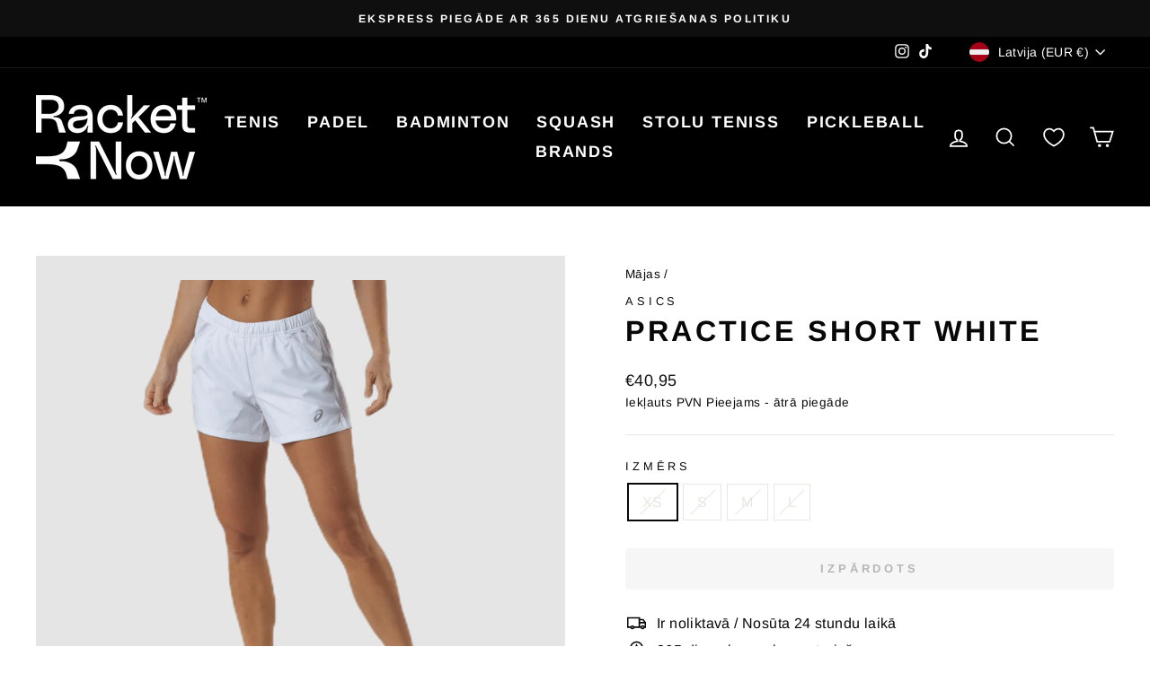

--- FILE ---
content_type: text/html; charset=utf-8
request_url: https://racketnow.com/lv-lv/products/225369-asics-practice-short-f-vit
body_size: 88649
content:
<!doctype html>
<html class="no-js" lang="lv" dir="ltr">
<head>
	<script id="pandectes-rules">   /* PANDECTES-GDPR: DO NOT MODIFY AUTO GENERATED CODE OF THIS SCRIPT */      window.PandectesSettings = {"store":{"id":55114006583,"plan":"plus","theme":"Klaviyo snippet","primaryLocale":"en","adminMode":false,"headless":false,"storefrontRootDomain":"","checkoutRootDomain":"","storefrontAccessToken":""},"tsPublished":1730137982,"declaration":{"showPurpose":false,"showProvider":false,"declIntroText":"We use cookies to optimize website functionality, analyze the performance, and provide personalized experience to you. Some cookies are essential to make the website operate and function correctly. Those cookies cannot be disabled. In this window you can manage your preference of cookies.","showDateGenerated":true},"language":{"languageMode":"Multilingual","fallbackLanguage":"en","languageDetection":"locale","languagesSupported":["cs","da","nl","et","fi","fr","de","is","it","lv","lt","no","pl","pt","sk","sl","es","sv"]},"texts":{"managed":{"headerText":{"cs":"ZÁLEŽÍ NÁM NA VAŠEM SOUKROMÍ","da":"VI BEKYMRER OS OM DIT PRIVATLIV","de":"WIR KÜMMERN UNS UM IHRE PRIVATSPHÄRE","en":"We respect your privacy","es":"NOS PREOCUPAMOS POR TU PRIVACIDAD","et":"ME HOOLIME TEIE PRIVAATSUSE KOHTA","fi":"VÄLITÄMME YKSITYISYYDESTÄSI","fr":"NOUS NOUS SOUCIONS DE VOTRE VIE PRIVÉE","it":"CI IMPORTA DELLA TUA PRIVACY","lt":"MUMS RŪPINA JŪSŲ PRIVATUMAS","lv":"MĒS RŪPĒJAM JŪSU PRIVATUMS","nl":"WIJ ZORGEN VOOR UW PRIVACY","pl":"DBAMY O TWOJĄ PRYWATNOŚĆ","pt":"NÓS NOS PREOCUPAMOS COM SUA PRIVACIDADE","sk":"ZÁLEŽÍ NÁM NA VAŠOM SÚKROMÍ","sl":"SKRB NAM je VAŠA ZASEBNOST","sv":"VI SKRÄDDARSYR DIN UPPLEVELSE","is":"Okkur þykir vænt um persónuvernd þína","no":"VI BRYR OSS OM PERSONVERNET DITT"},"consentText":{"cs":"Používáme soubory cookie a další technologie k udržení spolehlivosti a bezpečnosti našich webových stránek, k měření výkonu a poskytování personalizovaného zážitku z nakupování.","da":"Vi bruger cookies og andre teknologier til at holde vores websted pålideligt og sikkert, til at måle ydeevne og give en personlig købsoplevelse.","de":"Wir verwenden Cookies und andere Technologien, um unsere Website zuverlässig und sicher zu halten, die Leistung zu messen und ein personalisiertes Einkaufserlebnis zu bieten.","en":"We use cookies and other technologies to keep our website reliable and secure, to measure performance and to provide a personalized shopping experience.","es":"Usamos cookies y otras tecnologías para mantener nuestro sitio web confiable y seguro, para medir el rendimiento y brindar una experiencia de compra personalizada.","et":"Kasutame küpsiseid ja muid tehnoloogiaid, et hoida meie veebisait usaldusväärne ja turvaline, mõõta toimivust ja pakkuda isikupärastatud ostukogemust.","fi":"Käytämme evästeitä ja muita teknologiaa pitääksemme verkkosivustomme luotettavana ja turvallisena, mitataksemme suorituskykyä ja tarjotaksemme sinulle yksilöllisen ostokokemuksen.","fr":"Nous utilisons des cookies et d'autres technologies pour assurer la fiabilité et la sécurité de notre site Web, mesurer les performances et offrir une expérience d'achat personnalisée.","it":"Utilizziamo i cookie e altre tecnologie per mantenere il nostro sito Web affidabile e sicuro, per misurare le prestazioni e fornire un'esperienza di acquisto personalizzata.","lt":"Naudojame slapukus ir kitas technologijas, kad mūsų svetainė būtų patikima ir saugi, įvertintume našumą ir suteiktume individualizuotą apsipirkimo patirtį.","lv":"Mēs izmantojam sīkfailus un citas tehnoloģijas, lai mūsu vietne būtu uzticama un droša, novērtētu veiktspēju un nodrošinātu personalizētu iepirkšanās pieredzi.","nl":"We gebruiken cookies en andere technologieën om onze website betrouwbaar en veilig te houden, de prestaties te meten en een gepersonaliseerde winkelervaring te bieden.","pl":"Używamy plików cookie i innych technologii, aby nasza witryna była niezawodna i bezpieczna, aby mierzyć wydajność i zapewniać spersonalizowane zakupy.","pt":"Usamos cookies e outras tecnologias para manter nosso site confiável e seguro, para medir o desempenho e fornecer uma experiência de compra personalizada.","sk":"Používame súbory cookie a ďalšie technológie, aby sme udržali našu webovú stránku spoľahlivú a zabezpečenú, aby sme merali výkonnosť a poskytovali personalizovaný zážitok z nakupovania.","sl":"Piškotke in druge tehnologije uporabljamo za zagotavljanje zanesljivosti in varnosti naše spletne strani, za merjenje učinkovitosti in zagotavljanje prilagojene nakupovalne izkušnje.","sv":"Vi använder cookies och liknande teknik för att hålla vår webbplats pålitlig och säker, för att mäta prestanda och för att ge en personlig shoppingupplevelse.","is":"Við notum vafrakökur og aðra tækni til að halda vefsíðunni okkar áreiðanlegri og öruggri, til að mæla frammistöðu og veita persónulega verslunarupplifun.","no":"Vi bruker informasjonskapsler og lignende teknologier for å holde nettsiden vår pålitelig og sikker, for å måle ytelse og gi en personlig handleopplevelse."},"dismissButtonText":{"cs":"OK","da":"Okay","de":"OK","en":"Ok","es":"De acuerdo","et":"Okei","fi":"Ok","fr":"D'accord","it":"OK","lt":"Gerai","lv":"Labi","nl":"OK","pl":"OK","pt":"OK","sk":"Dobre","sl":"V redu","sv":"Ok","is":"Allt í lagi","no":"Ok"},"linkText":{"cs":"Zjistěte více","da":"Få mere at vide","de":"Erfahren Sie mehr","en":"Learn more","es":"Aprende más","et":"Lisateavet","fi":"Lue lisää","fr":"Apprendre encore plus","it":"Saperne di più","lt":"Sužinokite daugiau","lv":"Uzzināt vairāk","nl":"Kom meer te weten","pl":"Ucz się więcej","pt":"Saber mais","sk":"Uč sa viac","sl":"Nauči se več","sv":"Läs mer","is":"Læra meira","no":"Les mer"},"imprintText":{"cs":"Otisk","da":"Aftryk","de":"Impressum","en":"Imprint","es":"Imprimir","et":"Imprint","fi":"Jälki","fr":"Imprimer","it":"Impronta","lt":"Įspaudas","lv":"Nospiedums","nl":"Afdruk","pl":"Odcisk","pt":"Imprimir","sk":"Odtlačok","sl":"Odtis","sv":"Avtryck","is":"Áletrun","no":"Avtrykk"},"preferencesButtonText":{"cs":"Nastavení","da":"Dine indstillinger","de":"Einstellungen","en":"Settings","es":"Ajustes","et":"Seaded","fi":"Asetukset","fr":"Paramètres","it":"Impostazioni","lt":"Nustatymai","lv":"Iestatījumi","nl":"Instellingen","pl":"Ustawienia","pt":"Configurações","sk":"Nastavenie","sl":"Nastavitve","sv":"Inställningar","is":"Stillingar","no":"Innstillinger"},"allowButtonText":{"cs":"Pokračovat","da":"Fortsæt til","de":"Weitermachen","en":"Accept","es":"Continuar","et":"Jätka","fi":"Jatka","fr":"Continuer","it":"Continua","lt":"Tęsti","lv":"Turpināt","nl":"Doorgaan","pl":"Kontynuować","pt":"Continuar","sk":"ďalej","sl":"Nadaljuj","sv":"Fortsätt","is":"Halda áfram","no":"Fortsette"},"denyButtonText":{"cs":"Pokles","da":"Nedgang","de":"Abfall","en":"Decline","es":"Rechazar","et":"Keeldumine","fi":"Hylkää","fr":"Déclin","it":"Declino","lt":"Atmesti","lv":"Noraidīt","nl":"Afwijzen","pl":"Spadek","pt":"Declínio","sk":"Odmietnuť","sl":"Zavrni","sv":"Avböj","is":"Afneita","no":"Avslå"},"leaveSiteButtonText":{"cs":"Opustit tento web","da":"Forlad dette websted","de":"Verlassen Sie diese Seite","en":"Leave this site","es":"Dejar este sitio","et":"Lahku sellelt saidilt","fi":"Hylkää","fr":"Quitter ce site","it":"Lascia questo sito","lt":"Palikite šią svetainę","lv":"Atstāt šo vietni","nl":"Verlaat deze site","pl":"Opuść tę witrynę","pt":"Sair deste site","sk":"Opustite túto stránku","sl":"Zapusti to spletno mesto","sv":"Lämna den här webbplatsen","is":"Farðu frá þessari síðu","no":"Forlat denne siden"},"cookiePolicyText":{"cs":"Zásady používání souborů cookie","da":"Cookiepolitik","de":"Cookie-Richtlinie","en":"Cookie policy","es":"Política de cookies","et":"Küpsiste poliitika","fi":"Evästekäytäntö","fr":"Politique relative aux cookies","it":"Gestione dei Cookie","lt":"Slapukų politika","lv":"Sīkdatņu politika","nl":"Cookie beleid","pl":"Polityka Cookie","pt":"Política de cookies","sk":"Zásady používania súborov cookie","sl":"Politika piškotkov","sv":"Cookiepolicy","is":"Cookie stefnaStjórna samþykkisstillingum","no":"Cookie policy"},"preferencesPopupTitleText":{"cs":"Spravujte předvolby souhlasu","da":"Administrer samtykkepræferencer","de":"Einwilligungspräferenzen verwalten","en":"Manage consent preferences","es":"Administrar preferencias de consentimiento","et":"Hallake nõusoleku eelistusi","fi":"Hallinnoi suostumusasetuksia","fr":"Gérer les préférences de consentement","it":"Gestisci le preferenze di consenso","lt":"Tvarkykite sutikimo nuostatas","lv":"Pārvaldiet piekrišanas preferences","nl":"Toestemmingsvoorkeuren beheren","pl":"Zarządzaj preferencjami dotyczącymi zgody","pt":"Gerenciar preferências de consentimento","sk":"Spravujte predvoľby súhlasu","sl":"Upravljajte nastavitve soglasja","sv":"Hantera samtyckespreferenser","is":"Stjórna samþykkisstillingum","no":"Administrer samtykkepreferanser"},"preferencesPopupIntroText":{"cs":"Soubory cookie používáme k optimalizaci funkčnosti webu, analýze výkonu a poskytování personalizovaného zážitku. Některé soubory cookie jsou nezbytné pro správné fungování a fungování webových stránek. Tyto soubory cookie nelze zakázat. V tomto okně můžete spravovat své preference souborů cookie.","da":"Vi bruger cookies til at optimere hjemmesidens funktionalitet, analysere ydeevnen og give dig en personlig oplevelse. Nogle cookies er nødvendige for at få hjemmesiden til at fungere og fungere korrekt. Disse cookies kan ikke deaktiveres. I dette vindue kan du administrere dine præferencer for cookies.","de":"Wir verwenden Cookies, um die Funktionalität der Website zu optimieren, die Leistung zu analysieren und Ihnen ein personalisiertes Erlebnis zu bieten. Einige Cookies sind unerlässlich, damit die Website ordnungsgemäß funktioniert und funktioniert. Diese Cookies können nicht deaktiviert werden. In diesem Fenster können Sie Ihre Präferenz für Cookies verwalten.","en":"We use cookies to optimize website functionality, analyze the performance, and provide personalized experience to you. Some cookies are essential to make the website operate and function correctly. Those cookies cannot be disabled. In this window you can manage your preference of cookies.","es":"Usamos cookies para optimizar la funcionalidad del sitio web, analizar el rendimiento y brindarle una experiencia personalizada. Algunas cookies son esenciales para que el sitio web funcione y funcione correctamente. Esas cookies no se pueden deshabilitar. En esta ventana puede gestionar su preferencia de cookies.","et":"Kasutame küpsiseid, et optimeerida veebisaidi funktsionaalsust, analüüsida toimivust ja pakkuda teile isikupärastatud kogemust. Mõned küpsised on veebisaidi korrektseks toimimiseks ja toimimiseks hädavajalikud. Neid küpsiseid ei saa keelata. Selles aknas saate hallata küpsiste eelistusi.","fi":"Käytämme evästeitä optimoidaksemme verkkosivuston toimivuutta, analysoidaksemme suorituskykyä ja tarjotaksemme sinulle henkilökohtaisen käyttökokemuksen. Jotkut evästeet ovat välttämättömiä, jotta sivusto toimisi ja toimisi oikein. Näitä evästeitä ei voi poistaa käytöstä. Tässä ikkunassa voit hallita evästeasetuksiasi.","fr":"Nous utilisons des cookies pour optimiser les fonctionnalités du site Web, analyser les performances et vous offrir une expérience personnalisée. Certains cookies sont indispensables au bon fonctionnement et au bon fonctionnement du site Web. Ces cookies ne peuvent pas être désactivés. Dans cette fenêtre, vous pouvez gérer vos préférences en matière de cookies.","it":"Utilizziamo i cookie per ottimizzare la funzionalità del sito Web, analizzare le prestazioni e fornire un'esperienza personalizzata all'utente. Alcuni cookie sono essenziali per far funzionare e funzionare correttamente il sito web. Questi cookie non possono essere disabilitati. In questa finestra puoi gestire le tue preferenze sui cookie.","lt":"Naudojame slapukus siekdami optimizuoti svetainės funkcionalumą, analizuoti našumą ir suteikti jums asmeninę patirtį. Kai kurie slapukai yra būtini, kad svetainė veiktų ir tinkamai veiktų. Šių slapukų negalima išjungti. Šiame lange galite valdyti slapukų pasirinkimą.","lv":"Mēs izmantojam sīkfailus, lai optimizētu vietnes funkcionalitāti, analizētu veiktspēju un sniegtu jums personalizētu pieredzi. Dažas sīkdatnes ir būtiskas, lai vietne darbotos un darbotos pareizi. Šos sīkfailus nevar atspējot. Šajā logā varat pārvaldīt savu izvēli sīkfailiem.","nl":"We gebruiken cookies om de functionaliteit van de website te optimaliseren, de prestaties te analyseren en u een gepersonaliseerde ervaring te bieden. Sommige cookies zijn essentieel om de website goed te laten werken en correct te laten functioneren. Die cookies kunnen niet worden uitgeschakeld. In dit venster kunt u uw voorkeur voor cookies beheren.","pl":"Używamy plików cookie, aby optymalizować funkcjonalność witryny, analizować wydajność i zapewniać spersonalizowane wrażenia. Niektóre pliki cookie są niezbędne, aby strona działała i działała poprawnie. Tych plików cookie nie można wyłączyć. W tym oknie możesz zarządzać swoimi preferencjami dotyczącymi plików cookies.","pt":"Usamos cookies para otimizar a funcionalidade do site, analisar o desempenho e fornecer uma experiência personalizada para você. Alguns cookies são essenciais para que o site funcione e funcione corretamente. Esses cookies não podem ser desativados. Nesta janela pode gerir a sua preferência de cookies.","sk":"Súbory cookie používame na optimalizáciu funkčnosti webových stránok, analýzu výkonu a poskytovanie prispôsobeného zážitku. Niektoré súbory cookie sú nevyhnutné na správne fungovanie a fungovanie webovej stránky. Tieto súbory cookie nemožno zakázať. V tomto okne môžete spravovať preferencie súborov cookie.","sl":"Piškotke uporabljamo za optimizacijo funkcionalnosti spletnega mesta, analizo delovanja in zagotavljanje prilagojene izkušnje. Nekateri piškotki so bistveni za pravilno delovanje in delovanje spletne strani. Teh piškotkov ni mogoče onemogočiti. V tem oknu lahko upravljate svoje nastavitve piškotkov.","sv":"Vi använder cookies för att optimera webbplatsens funktionalitet, analysera prestandan och ge dig en personlig upplevelse. Vissa cookies är nödvändiga för att webbplatsen ska fungera och fungera korrekt. Dessa cookies kan inte inaktiveras. I det här fönstret kan du hantera dina preferenser för cookies.","is":"Við notum vafrakökur til að hámarka virkni vefsíðunnar, greina árangur og veita þér persónulega upplifun. Sumar vafrakökur eru nauðsynlegar til að vefsíðan virki og virki rétt. Ekki er hægt að slökkva á þessum vafrakökum. Í þessum glugga geturðu stjórnað vali þínu á vafrakökum.","no":"Vi bruker informasjonskapsler for å optimalisere nettsidens funksjonalitet, analysere ytelsen og gi deg en personlig opplevelse. Noen informasjonskapsler er avgjørende for å få nettstedet til å fungere og fungere korrekt. Disse informasjonskapslene kan ikke deaktiveres. I dette vinduet kan du administrere dine preferanser for informasjonskapsler."},"preferencesPopupCloseButtonText":{"cs":"Zavřít","da":"Tæt","de":"Schließen","en":"Close","es":"Cerca","et":"Sulge","fi":"Kiinni","fr":"Fermera","it":"Vicino","lt":"Uždaryti","lv":"Aizvērt","nl":"Dichtbij","pl":"Zamknąć","pt":"Fechar","sk":"Zavrieť","sl":"Zapri","sv":"Stäng","is":"Loka","no":"Lukk"},"preferencesPopupAcceptAllButtonText":{"cs":"Akceptovat","da":"Acceptere","de":"Akzeptieren","en":"Accept all","es":"Aceptar","et":"Nõustu","fi":"Hyväksyä","fr":"Accepter","it":"Accettare","lt":"Priimti","lv":"Pieņemt","nl":"Aanvaarden","pl":"Zaakceptować","pt":"Aceitar","sk":"Súhlasiť","sl":"Sprejmi","sv":"Acceptera","is":"Samþykkja","no":"Aksepterer"},"preferencesPopupRejectAllButtonText":{"cs":"Odmítnout","da":"Afvise","de":"Ablehnen","en":"Reject","es":"Rechazar","et":"Keeldu","fi":"Hylätä","fr":"Rejeter","it":"Rifiutare","lt":"Atmesti","lv":"Noraidīt","nl":"Afwijzen","pl":"Odrzucić","pt":"Rejeitar","sk":"Odmietnuť","sl":"Zavrni","sv":"Avvisa","is":"Hafna","no":"Avvis"},"preferencesPopupSaveButtonText":{"cs":"Uložit","da":"Gemme","de":"Speichern","en":"Save","es":"Ahorrar","et":"Salvesta","fi":"Tallentaa","fr":"Sauvegarder","it":"Salva","lt":"Sutaupyti","lv":"Saglabāt","nl":"Redden","pl":"Ratować","pt":"Salvar","sk":"Uložiť","sl":"Shrani","sv":"Spara","is":"Vista","no":"Lagre"},"accessSectionTitleText":{"cs":"Přenos dat","da":"Dataportabilitet","de":"Datenübertragbarkeit","en":"Data portability","es":"Portabilidad de datos","et":"Andmete teisaldatavus","fi":"Tietojen siirrettävyys","fr":"Portabilité des données","it":"Portabilità dei dati","lt":"Duomenų perkeliamumas","lv":"Datu pārnesamība","nl":"Gegevensportabiliteit","pl":"Możliwość przenoszenia danych","pt":"Portabilidade de dados","sk":"Prenos dát","sl":"Prenosljivost podatkov","sv":"Dataportabilitet"},"accessSectionParagraphText":{"cs":"Máte právo mít kdykoli přístup ke svým údajům.","da":"Du har til enhver tid ret til at få adgang til dine data.","de":"Sie haben das Recht, jederzeit auf Ihre Daten zuzugreifen.","en":"You have the right to request access to your data at any time.","es":"Tiene derecho a poder acceder a sus datos en cualquier momento.","et":"Teil on õigus oma andmetele igal ajal juurde pääseda.","fi":"Sinulla on oikeus päästä käsiksi tietoihisi milloin tahansa.","fr":"Vous avez le droit de pouvoir accéder à vos données à tout moment.","it":"Hai il diritto di poter accedere ai tuoi dati in qualsiasi momento.","lt":"Jūs turite teisę bet kuriuo metu pasiekti savo duomenis.","lv":"Jums ir tiesības jebkurā laikā piekļūt saviem datiem.","nl":"U heeft te allen tijde het recht om uw gegevens in te zien.","pl":"W każdej chwili masz prawo dostępu do swoich danych.","pt":"Você tem o direito de acessar seus dados a qualquer momento.","sk":"Máte právo mať kedykoľvek prístup k svojim údajom.","sl":"Imate pravico, da lahko kadar koli dostopate do svojih podatkov.","sv":"Du har rätt att när som helst få tillgång till dina uppgifter."},"rectificationSectionTitleText":{"cs":"Oprava dat","da":"Rettelse af data","de":"Datenberichtigung","en":"Data Rectification","es":"Rectificación de datos","et":"Andmete parandamine","fi":"Tietojen oikaisu","fr":"Rectification des données","it":"Rettifica dei dati","lt":"Duomenų taisymas","lv":"Datu labošana","nl":"Gegevens rectificatie","pl":"Sprostowanie danych","pt":"Retificação de Dados","sk":"Oprava údajov","sl":"Popravek podatkov","sv":"Rättelse av data"},"rectificationSectionParagraphText":{"cs":"Máte právo požádat o aktualizaci svých údajů, kdykoli to považujete za vhodné.","da":"Du har ret til at anmode om, at dine data opdateres, når du synes, det er passende.","de":"Sie haben das Recht, die Aktualisierung Ihrer Daten zu verlangen, wann immer Sie dies für angemessen halten.","en":"You have the right to request your data to be updated whenever you think it is appropriate.","es":"Tienes derecho a solicitar la actualización de tus datos siempre que lo creas oportuno.","et":"Teil on õigus nõuda oma andmete uuendamist alati, kui peate seda asjakohaseks.","fi":"Sinulla on oikeus pyytää tietojesi päivittämistä aina, kun pidät sitä tarpeellisena.","fr":"Vous avez le droit de demander la mise à jour de vos données chaque fois que vous le jugez approprié.","it":"Hai il diritto di richiedere l'aggiornamento dei tuoi dati ogni volta che lo ritieni opportuno.","lt":"Jūs turite teisę reikalauti, kad jūsų duomenys būtų atnaujinami, kai tik manote, kad tai yra tinkama.","lv":"Jums ir tiesības pieprasīt, lai jūsu dati tiktu atjaunināti, kad vien uzskatāt, ka tie ir piemēroti.","nl":"U hebt het recht om te vragen dat uw gegevens worden bijgewerkt wanneer u dat nodig acht.","pl":"Masz prawo zażądać aktualizacji swoich danych, ilekroć uznasz to za stosowne.","pt":"Você tem o direito de solicitar que seus dados sejam atualizados sempre que considerar apropriado.","sk":"Máte právo požiadať o aktualizáciu svojich údajov, kedykoľvek to považujete za vhodné.","sl":"Imate pravico zahtevati, da se vaši podatki posodobijo, kadar koli menite, da je to primerno.","sv":"Du har rätt att begära att dina uppgifter uppdateras när du tycker att det är lämpligt."},"erasureSectionTitleText":{"cs":"Právo být zapomenut","da":"Ret til at blive glemt","de":"Recht auf Löschung","en":"Right to be forgotten","es":"Derecho al olvido","et":"Õigus olla unustatud","fi":"Oikeus tulla unohdetuksi","fr":"Droit à l'oubli","it":"Diritto all'oblio","lt":"Teisė būti pamirštam","lv":"Tiesības tikt aizmirstam","nl":"Recht om vergeten te worden","pl":"Prawo do bycia zapomnianym","pt":"Direito de ser esquecido","sk":"Právo byť zabudnutý","sl":"Pravica do pozabe","sv":"Rätt att bli bortglömd"},"erasureSectionParagraphText":{"cs":"Máte právo požádat o vymazání všech vašich údajů. Poté již nebudete mít přístup ke svému účtu.","da":"Du har ret til at bede alle dine data om at blive slettet. Derefter har du ikke længere adgang til din konto.","de":"Sie haben das Recht, die Löschung aller Ihrer Daten zu verlangen. Danach können Sie nicht mehr auf Ihr Konto zugreifen.","en":"You have the right to ask all your data to be erased. After that, you will no longer be able to access your account.","es":"Tiene derecho a solicitar la eliminación de todos sus datos. Después de eso, ya no podrá acceder a su cuenta.","et":"Teil on õigus nõuda kõigi oma andmete kustutamist. Pärast seda ei pääse te enam oma kontole juurde.","fi":"Sinulla on oikeus pyytää, että kaikki tietosi poistetaan. Tämän jälkeen et voi enää käyttää tiliäsi.","fr":"Vous avez le droit de demander que toutes vos données soient effacées. Après cela, vous ne pourrez plus accéder à votre compte.","it":"Hai il diritto di chiedere la cancellazione di tutti i tuoi dati. Dopodiché, non sarai più in grado di accedere al tuo account.","lt":"Jūs turite teisę reikalauti, kad visi jūsų duomenys būtų ištrinti. Po to nebegalėsite pasiekti savo paskyros.","lv":"Jums ir tiesības lūgt dzēst visus savus datus. Pēc tam jūs vairs nevarēsit piekļūt savam kontam.","nl":"U heeft het recht om al uw gegevens te laten wissen. Daarna heeft u geen toegang meer tot uw account.","pl":"Masz prawo zażądać usunięcia wszystkich swoich danych. Po tym czasie nie będziesz już mieć dostępu do swojego konta.","pt":"Você tem o direito de solicitar que todos os seus dados sejam apagados. Depois disso, você não poderá mais acessar sua conta.","sk":"Máte právo požiadať o vymazanie všetkých svojich údajov. Potom už nebudete mať prístup k svojmu účtu.","sl":"Imate pravico zahtevati izbris vseh vaših podatkov. Po tem ne boste več mogli dostopati do svojega računa.","sv":"Du har rätt att be alla dina data raderas. Efter det kommer du inte längre att kunna komma åt ditt konto."},"declIntroText":{"cs":"Soubory cookie používáme k optimalizaci funkčnosti webu, analýze výkonu a poskytování personalizovaného zážitku. Některé soubory cookie jsou nezbytné pro správné fungování a fungování webových stránek. Tyto soubory cookie nelze zakázat. V tomto okně můžete spravovat své preference souborů cookie.","da":"Vi bruger cookies til at optimere hjemmesidens funktionalitet, analysere ydeevnen og give dig en personlig oplevelse. Nogle cookies er nødvendige for at få hjemmesiden til at fungere og fungere korrekt. Disse cookies kan ikke deaktiveres. I dette vindue kan du administrere dine præferencer for cookies.","de":"Wir verwenden Cookies, um die Funktionalität der Website zu optimieren, die Leistung zu analysieren und Ihnen ein personalisiertes Erlebnis zu bieten. Einige Cookies sind für den ordnungsgemäßen Betrieb der Website unerlässlich. Diese Cookies können nicht deaktiviert werden. In diesem Fenster können Sie Ihre Präferenzen für Cookies verwalten.","en":"We use cookies to optimize website functionality, analyze the performance, and provide personalized experience to you. Some cookies are essential to make the website operate and function correctly. Those cookies cannot be disabled. In this window you can manage your preference of cookies.","es":"Usamos cookies para optimizar la funcionalidad del sitio web, analizar el rendimiento y brindarle una experiencia personalizada. Algunas cookies son esenciales para que el sitio web funcione y funcione correctamente. Esas cookies no se pueden deshabilitar. En esta ventana puede gestionar su preferencia de cookies.","et":"Kasutame küpsiseid, et optimeerida veebisaidi funktsionaalsust, analüüsida toimivust ja pakkuda teile isikupärastatud kogemust. Mõned küpsised on veebisaidi korrektseks toimimiseks ja toimimiseks hädavajalikud. Neid küpsiseid ei saa keelata. Selles aknas saate hallata küpsiste eelistusi.","fi":"Käytämme evästeitä optimoidaksemme verkkosivuston toimivuutta, analysoidaksemme suorituskykyä ja tarjotaksemme sinulle henkilökohtaisen käyttökokemuksen. Jotkut evästeet ovat välttämättömiä, jotta sivusto toimisi ja toimisi oikein. Näitä evästeitä ei voi poistaa käytöstä. Tässä ikkunassa voit hallita evästeasetuksiasi.","fr":"Nous utilisons des cookies pour optimiser les fonctionnalités du site Web, analyser les performances et vous offrir une expérience personnalisée. Certains cookies sont indispensables au bon fonctionnement et au bon fonctionnement du site Web. Ces cookies ne peuvent pas être désactivés. Dans cette fenêtre, vous pouvez gérer vos préférences en matière de cookies.","it":"Utilizziamo i cookie per ottimizzare la funzionalità del sito Web, analizzare le prestazioni e fornire un&#39;esperienza personalizzata all&#39;utente. Alcuni cookie sono essenziali per far funzionare e funzionare correttamente il sito web. Questi cookie non possono essere disabilitati. In questa finestra puoi gestire le tue preferenze sui cookie.","lt":"Naudojame slapukus siekdami optimizuoti svetainės funkcionalumą, analizuoti našumą ir suteikti jums asmeninę patirtį. Kai kurie slapukai yra būtini, kad svetainė veiktų ir tinkamai veiktų. Šių slapukų negalima išjungti. Šiame lange galite valdyti slapukų pasirinkimą.","lv":"Mēs izmantojam sīkfailus, lai optimizētu vietnes funkcionalitāti, analizētu veiktspēju un sniegtu jums personalizētu pieredzi. Dažas sīkdatnes ir būtiskas, lai vietne darbotos un darbotos pareizi. Šos sīkfailus nevar atspējot. Šajā logā varat pārvaldīt savu izvēli sīkfailiem.","nl":"We gebruiken cookies om de functionaliteit van de website te optimaliseren, de prestaties te analyseren en u een gepersonaliseerde ervaring te bieden. Sommige cookies zijn essentieel om de website goed te laten werken en correct te laten functioneren. Die cookies kunnen niet worden uitgeschakeld. In dit venster kunt u uw voorkeur voor cookies beheren.","pl":"Używamy plików cookie, aby optymalizować funkcjonalność witryny, analizować wydajność i zapewniać spersonalizowane wrażenia. Niektóre pliki cookie są niezbędne, aby strona działała i działała poprawnie. Tych plików cookie nie można wyłączyć. W tym oknie możesz zarządzać swoimi preferencjami dotyczącymi plików cookies.","pt":"Usamos cookies para otimizar a funcionalidade do site, analisar o desempenho e fornecer uma experiência personalizada para você. Alguns cookies são essenciais para que o site funcione e funcione corretamente. Esses cookies não podem ser desativados. Nesta janela pode gerir a sua preferência de cookies.","sk":"Súbory cookie používame na optimalizáciu funkčnosti webových stránok, analýzu výkonu a poskytovanie prispôsobeného zážitku. Niektoré súbory cookie sú nevyhnutné na správne fungovanie a fungovanie webovej stránky. Tieto súbory cookie nemožno zakázať. V tomto okne môžete spravovať preferencie súborov cookie.","sl":"Piškotke uporabljamo za optimizacijo funkcionalnosti spletnega mesta, analizo delovanja in zagotavljanje prilagojene izkušnje. Nekateri piškotki so bistveni za pravilno delovanje in delovanje spletne strani. Teh piškotkov ni mogoče onemogočiti. V tem oknu lahko upravljate svoje nastavitve piškotkov.","sv":"Vi använder cookies för att optimera webbplatsens funktionalitet, analysera prestandan och ge dig en personlig upplevelse. Vissa cookies är nödvändiga för att webbplatsen ska fungera och fungera korrekt. Dessa cookies kan inte inaktiveras. I det här fönstret kan du hantera dina preferenser för cookies."}},"categories":{"strictlyNecessaryCookiesTitleText":{"cs":"Nezbytně nutné cookies","da":"Strengt nødvendige cookies","de":"Unbedingt erforderlich","en":"Strictly necessary cookies","es":"Cookies estrictamente necesarias","et":"Rangelt vajalikud küpsised","fi":"Ehdottomasti välttämättömät evästeet","fr":"Cookies strictement nécessaires","it":"Cookie strettamente necessari","lt":"Griežtai reikalingi slapukai","lv":"Stingri nepieciešami sīkfaili","nl":"Strikt noodzakelijke cookies","pl":"Niezbędne pliki cookie","pt":"Cookies estritamente necessários","sk":"Nevyhnutne potrebné cookies","sl":"Strogo potrebni piškotki","sv":"Strikt nödvändiga kakor"},"functionalityCookiesTitleText":{"cs":"Funkční cookies","da":"Funktionelle cookies","de":"Funktionale Cookies","en":"Functional cookies","es":"Cookies funcionales","et":"Funktsionaalsed küpsised","fi":"Toiminnalliset evästeet","fr":"Cookies fonctionnels","it":"Cookie funzionali","lt":"Funkciniai slapukai","lv":"Funkcionālie sīkfaili","nl":"Functionele cookies","pl":"Funkcjonalne pliki cookie","pt":"Cookies funcionais","sk":"Funkčné cookies","sl":"Funkcionalni piškotki","sv":"Funktionella kakor"},"performanceCookiesTitleText":{"cs":"Výkonnostní cookies","da":"Ydelsescookies","de":"Performance-Cookies","en":"Performance cookies","es":"Cookies de rendimiento","et":"Jõudlusküpsised","fi":"Suorituskykyevästeet","fr":"Cookies de performances","it":"Cookie di prestazione","lt":"Našumo slapukai","lv":"Veiktspējas sīkfaili","nl":"Prestatiecookies","pl":"Wydajnościowe pliki cookie","pt":"Cookies de desempenho","sk":"Výkonnostné súbory cookie","sl":"Učinkoviti piškotki","sv":"Prestandakakor"},"targetingCookiesTitleText":{"cs":"Cílení na cookies","da":"Målretning af cookies","de":"Targeting-Cookies","en":"Targeting cookies","es":"Orientación de cookies","et":"Sihtküpsised","fi":"Kohdistusevästeet","fr":"Ciblage des cookies","it":"Cookie mirati","lt":"Tiksliniai slapukai","lv":"Mērķa sīkfaili","nl":"Targeting-cookies","pl":"Targetujące pliki cookie","pt":"Cookies de segmentação","sk":"Zacielenie na cookies","sl":"Ciljni piškotki","sv":"Inriktningskakor"},"unclassifiedCookiesTitleText":{"cs":"Neklasifikované cookies","da":"Uklassificerede cookies","de":"Unklassifizierte Cookies","en":"Unclassified cookies","es":"Cookies sin clasificar","et":"Klassifitseerimata küpsised","fi":"Luokittelemattomat evästeet","fr":"Cookies non classés","it":"Cookie non classificati","lt":"Neklasifikuoti slapukai","lv":"Neklasificēti sīkfaili","nl":"Niet-geclassificeerde cookies","pl":"Niesklasyfikowane pliki cookie","pt":"Cookies não classificados","sk":"Neklasifikované cookies","sl":"Nerazvrščeni piškotki","sv":"Oklassificerade cookies"},"strictlyNecessaryCookiesDescriptionText":{"cs":"Tyto soubory cookie jsou nezbytné k tomu, abyste se mohli pohybovat po webové stránce a používat její funkce, jako je přístup do zabezpečených oblastí webové stránky. Web nemůže bez těchto cookies správně fungovat.","da":"Disse cookies er afgørende for, at du kan flytte rundt på webstedet og bruge dets funktioner, f.eks. Adgang til sikre områder på webstedet. Websitet kan ikke fungere korrekt uden disse cookies.","de":"Diese Cookies sind unerlässlich, damit Sie sich auf der Website bewegen und ihre Funktionen nutzen können, z. B. den Zugriff auf sichere Bereiche der Website. Ohne diese Cookies kann die Website nicht richtig funktionieren.","en":"These cookies are essential in order to enable you to move around the website and use its features, such as accessing secure areas of the website. The website cannot function properly without these cookies.","es":"Estas cookies son esenciales para permitirle moverse por el sitio web y utilizar sus funciones, como acceder a áreas seguras del sitio web. El sitio web no puede funcionar correctamente sin estas cookies.","et":"Need küpsised on hädavajalikud selleks, et saaksite veebisaidil liikuda ja selle funktsioone kasutada, näiteks juurdepääsu veebisaidi turvalistele aladele. Veebisait ei saa ilma nende küpsisteta korralikult töötada.","fi":"Nämä evästeet ovat välttämättömiä, jotta voit liikkua verkkosivustolla ja käyttää sen ominaisuuksia, kuten pääsyä verkkosivuston suojattuihin alueisiin. Verkkosivusto ei voi toimia kunnolla ilman näitä evästeitä.","fr":"Ces cookies sont essentiels pour vous permettre de vous déplacer sur le site Web et d'utiliser ses fonctionnalités, telles que l'accès aux zones sécurisées du site Web. Le site Web ne peut pas fonctionner correctement sans ces cookies.","it":"Questi cookie sono essenziali per consentirti di spostarti all'interno del sito Web e utilizzare le sue funzionalità, come l'accesso alle aree sicure del sito Web. Il sito web non può funzionare correttamente senza questi cookie.","lt":"Šie slapukai yra būtini, kad galėtumėte judėti svetainėje ir naudotis jos funkcijomis, pvz., Pasiekti saugias svetainės sritis. Svetainė negali tinkamai veikti be šių slapukų.","lv":"Šīs sīkdatnes ir būtiskas, lai jūs varētu pārvietoties vietnē un izmantot tās funkcijas, piemēram, piekļūt vietnes drošām zonām. Bez šīm sīkdatnēm vietne nevar darboties pareizi.","nl":"Deze cookies zijn essentieel om u in staat te stellen door de website te navigeren en de functies ervan te gebruiken, zoals toegang tot beveiligde delen van de website. Zonder deze cookies kan de website niet goed functioneren.","pl":"Te pliki cookie są niezbędne do poruszania się po witrynie i korzystania z jej funkcji, takich jak dostęp do bezpiecznych obszarów witryny. Witryna nie może działać poprawnie bez tych plików cookie.","pt":"Esses cookies são essenciais para permitir que você navegue pelo site e use seus recursos, como acessar áreas seguras do site. O site não pode funcionar corretamente sem esses cookies.","sk":"Tieto súbory cookie sú nevyhnutné na to, aby ste sa mohli pohybovať po webovej stránke a používať jej funkcie, ako napríklad prístup do bezpečných oblastí webovej stránky. Webová stránka nemôže bez týchto súborov cookie správne fungovať.","sl":"Ti piškotki so bistveni, da se lahko premikate po spletnem mestu in uporabljate njegove funkcije, na primer dostop do varnih območij spletnega mesta. Brez teh piškotkov spletno mesto ne more pravilno delovati.","sv":"Dessa cookies är viktiga för att du ska kunna flytta runt på webbplatsen och använda dess funktioner, till exempel att komma åt säkra områden på webbplatsen. Webbplatsen kan inte fungera korrekt utan dessa cookies."},"functionalityCookiesDescriptionText":{"cs":"Tyto soubory cookie umožňují webu poskytovat vylepšené funkce a přizpůsobení. Můžeme je nastavit my nebo poskytovatelé třetích stran, jejichž služby jsme přidali na naše stránky. Pokud tyto soubory cookie nepovolíte, některé nebo všechny tyto služby nemusí fungovat správně.","da":"Disse cookies gør det muligt for webstedet at levere forbedret funktionalitet og personalisering. De kan angives af os eller af tredjepartsudbydere, hvis tjenester vi har tilføjet til vores sider. Hvis du ikke tillader disse cookies, fungerer nogle eller alle disse tjenester muligvis ikke korrekt.","de":"Diese Cookies ermöglichen es der Website, verbesserte Funktionalität und Personalisierung bereitzustellen. Sie können von uns oder von Drittanbietern gesetzt werden, deren Dienste wir auf unseren Seiten hinzugefügt haben. Wenn Sie diese Cookies nicht zulassen, funktionieren einige oder alle dieser Dienste möglicherweise nicht richtig.","en":"These cookies enable the site to provide enhanced functionality and personalisation. They may be set by us or by third party providers whose services we have added to our pages. If you do not allow these cookies then some or all of these services may not function properly.","es":"Estas cookies permiten que el sitio proporcione una funcionalidad y personalización mejoradas. Pueden ser establecidos por nosotros o por proveedores externos cuyos servicios hemos agregado a nuestras páginas. Si no permite estas cookies, es posible que algunos o todos estos servicios no funcionen correctamente.","et":"Need küpsised võimaldavad saidil pakkuda täiustatud funktsioone ja isikupärastamist. Need võivad määrata meie või kolmandad osapooled, kelle teenused oleme oma lehtedele lisanud. Kui te neid küpsiseid ei luba, ei pruugi mõned või kõik teenused korralikult toimida.","fi":"Nämä evästeet antavat sivustolle mahdollisuuden parantaa toimintoja ja personointia. Voimme asettaa ne itse tai kolmannen osapuolen palveluntarjoajat, joiden palvelut olemme lisänneet sivuillemme. Jos et salli näitä evästeitä, jotkut tai kaikki näistä palveluista eivät ehkä toimi oikein.","fr":"Ces cookies permettent au site de fournir des fonctionnalités et une personnalisation améliorées. Ils peuvent être définis par nous ou par des fournisseurs tiers dont nous avons ajouté les services à nos pages. Si vous n'autorisez pas ces cookies, certains ou tous ces services peuvent ne pas fonctionner correctement.","it":"Questi cookie consentono al sito di fornire funzionalità e personalizzazione avanzate. Possono essere impostati da noi o da fornitori di terze parti i cui servizi abbiamo aggiunto alle nostre pagine. Se non consenti questi cookie, alcuni o tutti questi servizi potrebbero non funzionare correttamente.","lt":"Šie slapukai leidžia svetainei suteikti daugiau funkcijų ir suasmeninti. Juos galime nustatyti mes arba trečiųjų šalių teikėjai, kurių paslaugas pridėjome prie savo puslapių. Jei neleidžiate šių slapukų, kai kurios arba visos šios paslaugos gali neveikti tinkamai.","lv":"Šīs sīkdatnes ļauj vietnei nodrošināt uzlabotu funkcionalitāti un personalizāciju. Tos varam iestatīt mēs vai trešo pušu pakalpojumu sniedzēji, kuru pakalpojumus esam pievienojuši savām lapām. Ja jūs neatļaujat šīs sīkdatnes, daži vai visi šie pakalpojumi var nedarboties pareizi.","nl":"Deze cookies stellen de site in staat om verbeterde functionaliteit en personalisatie te bieden. Ze kunnen worden ingesteld door ons of door externe providers wiens diensten we aan onze pagina's hebben toegevoegd. Als u deze cookies niet toestaat, werken sommige of al deze diensten mogelijk niet correct.","pl":"Te pliki cookie umożliwiają witrynie zapewnienie ulepszonej funkcjonalności i personalizacji. Mogą być ustalane przez nas lub przez zewnętrznych dostawców, których usługi dodaliśmy do naszych stron. Jeśli nie zezwolisz na te pliki cookie, niektóre lub wszystkie z tych usług mogą nie działać poprawnie.","pt":"Esses cookies permitem que o site forneça funcionalidade e personalização aprimoradas. Eles podem ser definidos por nós ou por fornecedores terceiros cujos serviços adicionamos às nossas páginas. Se você não permitir esses cookies, alguns ou todos esses serviços podem não funcionar corretamente.","sk":"Tieto súbory cookie umožňujú stránkam poskytovať rozšírené funkcie a prispôsobenie. Môžeme ich nastaviť my alebo poskytovatelia tretích strán, ktorých služby sme pridali na naše stránky. Ak tieto súbory cookie nepovolíte, niektoré alebo všetky tieto služby nemusia fungovať správne.","sl":"Ti piškotki spletnemu mestu omogočajo izboljšano funkcionalnost in prilagoditev. Nastavimo jih lahko mi ali ponudniki tretjih oseb, katerih storitve smo dodali na naše strani. Če teh piškotkov ne dovolite, nekatere ali vse te storitve morda ne bodo delovale pravilno.","sv":"Dessa cookies gör det möjligt för webbplatsen att tillhandahålla förbättrad funktionalitet och anpassning. De kan ställas in av oss eller av tredjepartsleverantörer vars tjänster vi har lagt till på våra sidor. Om du inte tillåter dessa kakor kanske vissa eller alla av dessa tjänster inte fungerar korrekt."},"performanceCookiesDescriptionText":{"cs":"Tyto soubory cookie nám umožňují sledovat a zlepšovat výkon našich webových stránek. Například nám umožňují počítat návštěvy, identifikovat zdroje provozu a zjistit, které části webu jsou nejoblíbenější.","da":"Disse cookies gør det muligt for os at overvåge og forbedre vores websteds ydeevne. For eksempel giver de os mulighed for at tælle besøg, identificere trafikkilder og se, hvilke dele af webstedet der er mest populære.","de":"Diese Cookies ermöglichen es uns, die Leistung unserer Website zu überwachen und zu verbessern. Sie ermöglichen es uns beispielsweise, Besuche zu zählen, Verkehrsquellen zu identifizieren und zu sehen, welche Teile der Website am beliebtesten sind.","en":"These cookies enable us to monitor and improve the performance of our website. For example, they allow us to count visits, identify traffic sources and see which parts of the site are most popular.","es":"Estas cookies nos permiten monitorear y mejorar el rendimiento de nuestro sitio web. Por ejemplo, nos permiten contar las visitas, identificar las fuentes de tráfico y ver qué partes del sitio son más populares.","et":"Need küpsised võimaldavad meil jälgida ja parandada meie veebisaidi toimivust. Näiteks võimaldavad need meil külastusi kokku lugeda, liiklusallikaid tuvastada ja vaadata, millised saidi osad on kõige populaarsemad.","fi":"Näiden evästeiden avulla voimme seurata ja parantaa verkkosivustomme suorituskykyä. Niiden avulla voimme esimerkiksi laskea käyntejä, tunnistaa liikenteen lähteet ja nähdä, mitkä sivuston osat ovat suosituimpia.","fr":"Ces cookies nous permettent de surveiller et d'améliorer les performances de notre site Web. Par exemple, ils nous permettent de compter les visites, d'identifier les sources de trafic et de voir quelles parties du site sont les plus populaires.","it":"Questi cookie ci consentono di monitorare e migliorare le prestazioni del nostro sito web. Ad esempio, ci consentono di contare le visite, identificare le sorgenti di traffico e vedere quali parti del sito sono più popolari.","lt":"Šie slapukai leidžia mums stebėti ir pagerinti mūsų svetainės veikimą. Pavyzdžiui, jie leidžia mums suskaičiuoti apsilankymus, nustatyti srauto šaltinius ir pamatyti, kurios svetainės dalys yra populiariausios.","lv":"Šīs sīkdatnes ļauj mums uzraudzīt un uzlabot mūsu vietnes darbību. Piemēram, tie ļauj mums saskaitīt apmeklējumus, identificēt datplūsmas avotus un redzēt, kuras vietnes daļas ir vispopulārākās.","nl":"Deze cookies stellen ons in staat om de prestaties van onze website te monitoren en te verbeteren. Ze stellen ons bijvoorbeeld in staat om bezoeken te tellen, verkeersbronnen te identificeren en te zien welke delen van de site het populairst zijn.","pl":"Te pliki cookie umożliwiają nam monitorowanie i ulepszanie działania naszej strony internetowej. Na przykład pozwalają nam zliczać wizyty, identyfikować źródła ruchu i sprawdzać, które części witryny cieszą się największą popularnością.","pt":"Esses cookies nos permitem monitorar e melhorar o desempenho do nosso site. Por exemplo, eles nos permitem contar visitas, identificar fontes de tráfego e ver quais partes do site são mais populares.","sk":"Tieto súbory cookie nám umožňujú monitorovať a zlepšovať výkonnosť našich webových stránok. Umožňujú nám napríklad počítať návštevy, identifikovať zdroje návštevnosti a zistiť, ktoré časti stránky sú najobľúbenejšie.","sl":"Ti piškotki nam omogočajo spremljanje in izboljšanje delovanja našega spletnega mesta. Omogočajo nam na primer štetje obiskov, prepoznavanje virov prometa in preverjanje, kateri deli spletnega mesta so najbolj priljubljeni.","sv":"Dessa cookies gör att vi kan övervaka och förbättra prestandan på vår webbplats. Till exempel tillåter de oss att räkna besök, identifiera trafikkällor och se vilka delar av webbplatsen som är mest populära."},"targetingCookiesDescriptionText":{"cs":"Tyto soubory cookie mohou být prostřednictvím našich stránek nastaveny našimi reklamními partnery. Tyto společnosti je mohou použít k vytvoření profilu vašich zájmů a zobrazení relevantních reklam na jiných webech. Neukládají přímo osobní údaje, ale jsou založeny na jedinečné identifikaci vašeho prohlížeče a internetového zařízení. Pokud tyto cookies nepovolíte, dočkáte se méně cílené reklamy.","da":"Disse cookies kan blive sat via vores websted af vores annoncepartnere. De kan bruges af disse virksomheder til at opbygge en profil af dine interesser og vise dig relevante annoncer på andre websteder. De gemmer ikke direkte personlige oplysninger, men er baseret på entydigt at identificere din browser og internet -enhed. Hvis du ikke tillader disse cookies, vil du opleve mindre målrettet annoncering.","de":"Diese Cookies können von unseren Werbepartnern über unsere Website gesetzt werden. Sie können von diesen Unternehmen verwendet werden, um ein Profil Ihrer Interessen zu erstellen und Ihnen relevante Werbung auf anderen Websites anzuzeigen. Sie speichern keine direkten personenbezogenen Daten, sondern basieren auf der eindeutigen Identifizierung Ihres Browsers und Ihres Internetgeräts. Wenn Sie diese Cookies nicht zulassen, erleben Sie weniger zielgerichtete Werbung.","en":"These cookies may be set through our site by our advertising partners. They may be used by those companies to build a profile of your interests and show you relevant adverts on other sites.    They do not store directly personal information, but are based on uniquely identifying your browser and internet device. If you do not allow these cookies, you will experience less targeted advertising.","es":"Nuestros socios publicitarios pueden establecer estas cookies a través de nuestro sitio. Estas empresas pueden utilizarlos para crear un perfil de sus intereses y mostrarle anuncios relevantes en otros sitios. No almacenan directamente información personal, sino que se basan en la identificación única de su navegador y dispositivo de Internet. Si no permite estas cookies, experimentará publicidad menos dirigida.","et":"Neid küpsiseid võivad meie saidi kaudu määrata meie reklaamipartnerid. Need ettevõtted võivad neid kasutada teie huviprofiili loomiseks ja asjakohaste reklaamide näitamiseks teistel saitidel. Need ei salvesta otseselt isiklikku teavet, vaid põhinevad teie brauseri ja Interneti -seadme kordumatul tuvastamisel. Kui te neid küpsiseid ei luba, näete vähem sihitud reklaami.","fi":"Mainostajamme voivat asettaa nämä evästeet sivustollamme. Nämä yritykset voivat käyttää niitä rakentaakseen kiinnostuksen kohteidesi profiilin ja näyttääkseen sinulle osuvia mainoksia muilla sivustoilla. Ne eivät tallenna suoraan henkilökohtaisia tietoja, mutta perustuvat selaimen ja Internet -laitteen yksilölliseen tunnistamiseen. Jos et salli näitä evästeitä, kohdistat vähemmän mainontaa.","fr":"Ces cookies peuvent être installés via notre site par nos partenaires publicitaires. Ils peuvent être utilisés par ces sociétés pour établir un profil de vos intérêts et vous montrer des publicités pertinentes sur d'autres sites. Ils ne stockent pas directement d'informations personnelles, mais sont basés sur l'identification unique de votre navigateur et de votre appareil Internet. Si vous n'autorisez pas ces cookies, vous bénéficierez d'une publicité moins ciblée.","it":"Questi cookie possono essere impostati attraverso il nostro sito dai nostri partner pubblicitari. Possono essere utilizzati da tali società per creare un profilo dei tuoi interessi e mostrarti annunci pertinenti su altri siti. Non memorizzano direttamente informazioni personali, ma si basano sull'identificazione univoca del browser e del dispositivo Internet. Se non consenti questi cookie, sperimenterai pubblicità meno mirata.","lt":"Šiuos slapukus mūsų svetainėje gali nustatyti mūsų reklamos partneriai. Tos įmonės gali jas naudoti norėdami sukurti jūsų interesų profilį ir parodyti jums aktualius skelbimus kitose svetainėse. Jie tiesiogiai nesaugo asmeninės informacijos, tačiau yra pagrįsti unikaliu jūsų naršyklės ir interneto įrenginio identifikavimu. Jei neleisite šių slapukų, patirsite mažiau tikslingos reklamos.","lv":"Šīs sīkdatnes, izmantojot mūsu vietni, var iestatīt mūsu reklāmas partneri. Šie uzņēmumi tos var izmantot, lai izveidotu jūsu interešu profilu un rādītu jums atbilstošas reklāmas citās vietnēs. Tie nesaglabā tieši personisko informāciju, bet ir balstīti uz jūsu pārlūkprogrammas un interneta ierīces unikālu identificēšanu. Ja jūs neatļaujat šīs sīkdatnes, jums būs mazāk mērķtiecīga reklāma.","nl":"Deze cookies kunnen via onze site worden geplaatst door onze advertentiepartners. Ze kunnen door die bedrijven worden gebruikt om een profiel van uw interesses op te bouwen en u relevante advertenties op andere sites te tonen. Ze slaan geen directe persoonlijke informatie op, maar zijn gebaseerd op de unieke identificatie van uw browser en internetapparaat. Als je deze cookies niet toestaat, krijg je minder gerichte advertenties te zien.","pl":"Te pliki cookie mogą być ustawiane za pośrednictwem naszej witryny przez naszych partnerów reklamowych. Mogą być wykorzystywane przez te firmy do budowania profilu Twoich zainteresowań i wyświetlania odpowiednich reklam w innych witrynach. Nie przechowują bezpośrednio danych osobowych, ale opierają się na jednoznacznej identyfikacji przeglądarki i urządzenia internetowego. Jeśli nie zezwolisz na te pliki cookie, będziesz doświadczać mniej ukierunkowanych reklam.","pt":"Esses cookies podem ser definidos em nosso site por nossos parceiros de publicidade. Eles podem ser usados por essas empresas para construir um perfil de seus interesses e mostrar anúncios relevantes em outros sites. Eles não armazenam informações pessoais diretamente, mas se baseiam na identificação exclusiva de seu navegador e dispositivo de Internet. Se você não permitir esses cookies, terá publicidade menos direcionada.","sk":"Tieto súbory cookie môžu byť nastavené prostredníctvom našich stránok našimi reklamnými partnermi. Tieto spoločnosti ich môžu použiť na vytvorenie profilu vašich záujmov a zobrazenie relevantných reklám na iných stránkach. Neuchovávajú priamo osobné informácie, ale sú založené na jedinečnej identifikácii vášho prehliadača a internetového zariadenia. Pokiaľ tieto cookies nepovolíte, dočkáte sa menej cielenej reklamy.","sl":"Te piškotke lahko prek našega spletnega mesta nastavijo naši oglaševalski partnerji. Ta podjetja jih lahko uporabijo za izdelavo profila vaših interesov in prikaz ustreznih oglasov na drugih spletnih mestih. Ne shranjujejo neposredno osebnih podatkov, ampak temeljijo na enolični identifikaciji vašega brskalnika in internetne naprave. Če teh piškotkov ne dovolite, boste imeli manj ciljano oglaševanje.","sv":"Dessa cookies kan sättas via vår webbplats av våra reklampartners. De kan användas av dessa företag för att skapa en profil av dina intressen och visa relevanta annonser på andra webbplatser. De lagrar inte direkt personlig information, men är baserade på att identifiera din webbläsare och internetenhet på ett unikt sätt. Om du inte tillåter dessa cookies kommer du att uppleva mindre riktad reklam."},"unclassifiedCookiesDescriptionText":{"cs":"Neklasifikované cookies jsou cookies, které právě zpracováváme, společně s poskytovateli jednotlivých cookies.","da":"Uklassificerede cookies er cookies, som vi er i gang med at klassificere sammen med udbyderne af individuelle cookies.","de":"Unklassifizierte Cookies sind Cookies, die wir gerade zusammen mit den Anbietern einzelner Cookies klassifizieren.","en":"Unclassified cookies are cookies that we are in the process of classifying, together with the providers of individual cookies.","es":"Las cookies no clasificadas son cookies que estamos en proceso de clasificar, junto con los proveedores de cookies individuales.","et":"Klassifitseerimata küpsised on küpsised, mida liigitame koos üksikute küpsiste pakkujatega.","fi":"Luokittelemattomat evästeet ovat evästeitä, joita luokittelemme parhaillaan yhdessä yksittäisten evästeiden tarjoajien kanssa.","fr":"Les cookies non classés sont des cookies que nous sommes en train de classer avec les fournisseurs de cookies individuels.","it":"I cookie non classificati sono cookie che stiamo classificando insieme ai fornitori di cookie individuali.","lt":"Neklasifikuoti slapukai yra slapukai, kuriuos mes klasifikuojame kartu su atskirų slapukų teikėjais.","lv":"Neklasificēti sīkfaili ir sīkfaili, kurus mēs kopā ar atsevišķu sīkfailu nodrošinātājiem klasificējam.","nl":"Niet-geclassificeerde cookies zijn cookies die we aan het classificeren zijn, samen met de aanbieders van individuele cookies.","pl":"Niesklasyfikowane pliki cookie to pliki cookie, które jesteśmy w trakcie klasyfikacji wraz z dostawcami poszczególnych plików cookie.","pt":"Cookies não classificados são cookies que estamos em processo de classificação, juntamente com os fornecedores de cookies individuais.","sk":"Neklasifikované cookies sú cookies, ktoré v súčasnosti klasifikujeme, spoločne s poskytovateľmi jednotlivých cookies.","sl":"Nerazvrščeni piškotki so piškotki, ki jih trenutno razvrščamo skupaj s ponudniki posameznih piškotkov.","sv":"Oklassificerade cookies är cookies som vi håller på att klassificera tillsammans med leverantörerna av enskilda cookies."}},"auto":{"declName":{"cs":"název","da":"Navn","de":"Name","en":"Name","es":"Nombre","et":"Nimi","fi":"Nimi","fr":"Nom","it":"Nome","lt":"vardas","lv":"Vārds","nl":"Naam","pl":"Nazwa","pt":"Nome","sk":"názov","sl":"Ime","sv":"Namn"},"declPath":{"cs":"Cesta","da":"Sti","de":"Weg","en":"Path","es":"Sendero","et":"Tee","fi":"Polku","fr":"Chemin","it":"Il percorso","lt":"Kelias","lv":"Ceļš","nl":"Pad","pl":"Ścieżka","pt":"Caminho","sk":"Cesta","sl":"Pot","sv":"Väg"},"declType":{"cs":"Typ","da":"Type","de":"Typ","en":"Type","es":"Escribe","et":"Tüüp","fi":"Tyyppi","fr":"Type","it":"Tipo","lt":"Tipas","lv":"Tips","nl":"Type","pl":"Rodzaj","pt":"Modelo","sk":"Napíšte","sl":"Vrsta","sv":"Typ"},"declDomain":{"cs":"Doména","da":"Domæne","de":"Domain","en":"Domain","es":"Dominio","et":"Domeen","fi":"Verkkotunnus","fr":"Domaine","it":"Dominio","lt":"Domenas","lv":"Domēns","nl":"Domein","pl":"Domena","pt":"Domínio","sk":"Doména","sl":"Domena","sv":"Domän"},"declPurpose":{"cs":"Účel","da":"Formål","de":"Zweck","en":"Purpose","es":"Objetivo","et":"Eesmärk","fi":"Tarkoitus","fr":"But","it":"Scopo","lt":"Paskirtis","lv":"Mērķis","nl":"Doel","pl":"Cel, powód","pt":"Propósito","sk":"Účel","sl":"Namen","sv":"Syfte"},"declProvider":{"cs":"Poskytovatel","da":"Udbyder","de":"Anbieter","en":"Provider","es":"Proveedor","et":"Pakkuja","fi":"Palveluntarjoaja","fr":"Fournisseur","it":"Fornitore","lt":"Teikėjas","lv":"Nodrošinātājs","nl":"Aanbieder","pl":"Dostawca","pt":"Fornecedor","sk":"Poskytovateľ","sl":"Ponudnik","sv":"Leverantör"},"declRetention":{"cs":"Uchování","da":"Tilbageholdelse","de":"Speicherdauer","en":"Retention","es":"Retencion","et":"Säilitus","fi":"Säilyttäminen","fr":"Rétention","it":"Ritenzione","lt":"Išlaikymas","lv":"Saglabāšana","nl":"Behoud","pl":"Zatrzymanie","pt":"Retenção","sk":"Retencia","sl":"Zadrževanje","sv":"Varaktighet"},"declFirstParty":{"cs":"První strany","da":"Førstepartscookies","de":"Erstanbieter","en":"First-party","es":"Origen","et":"Esimese osapoole","fi":"First-party","fr":"Première partie","it":"Prima parte","lt":"Pirmosios šalies","lv":"Pirmās personas","nl":"Directe","pl":"Pierwszej strony","pt":"Origem","sk":"Hostiteľskej domény","sl":"Lastni","sv":"Förstapartskakor"},"declThirdParty":{"cs":"Třetí strana","da":"Tredje part","de":"Drittanbieter","en":"Third-party","es":"Tercero","et":"Kolmas osapool","fi":"Kolmas osapuoli","fr":"Tierce partie","it":"Terzo","lt":"Trečiosios šalies","lv":"Trešā ballīte","nl":"Derde partij","pl":"Strona trzecia","pt":"Terceiro","sk":"Tretia strana","sl":"Tretja oseba","sv":"Tredje part"},"declSeconds":{"cs":"sekundy","da":"sekunder","de":"Sekunden","en":"seconds","es":"segundos","et":"sekundit","fi":"sekuntia","fr":"secondes","it":"secondi","lt":"sekundžių","lv":"sekundes","nl":"seconden","pl":"sekundy","pt":"segundos","sk":"sekúnd","sl":"sekund","sv":"sekunder"},"declMinutes":{"cs":"minut","da":"minutter","de":"Minuten","en":"minutes","es":"minutos","et":"minutit","fi":"minuuttia","fr":"minutes","it":"minuti","lt":"minučių","lv":"minūtes","nl":"minuten","pl":"minuty","pt":"minutos","sk":"minút","sl":"minut","sv":"minuter"},"declHours":{"cs":"hodin","da":"timer","de":"Std.","en":"hours","es":"horas","et":"tundi","fi":"tuntia","fr":"heures","it":"ore","lt":"valandų","lv":"stundas","nl":"uur","pl":"godziny","pt":"horas","sk":"hodiny","sl":"ure","sv":"timmar"},"declDays":{"cs":"dní","da":"dage","de":"Tage","en":"days","es":"días","et":"päevadel","fi":"päivää","fr":"jours","it":"giorni","lt":"dienų","lv":"dienas","nl":"dagen","pl":"dni","pt":"dias","sk":"dni","sl":"dnevi","sv":"dagar"},"declMonths":{"cs":"měsíce","da":"måneder","de":"Monate","en":"months","es":"meses","et":"kuud","fi":"kuukaudet","fr":"mois","it":"mesi","lt":"mėnesių","lv":"mēnešus","nl":"maanden","pl":"miesiące","pt":"meses","sk":"mesiacov","sl":"mesecih","sv":"månader"},"declYears":{"cs":"let","da":"flere år","de":"Jahre","en":"years","es":"años","et":"aastat","fi":"vuotta","fr":"années","it":"anni","lt":"metų","lv":"gadiem","nl":"jaren","pl":"lata","pt":"anos","sk":"rokov","sl":"leta","sv":"år"},"declSession":{"cs":"Zasedání","da":"Session","de":"Sitzung","en":"Session","es":"Sesión","et":"Seanss","fi":"istunto","fr":"Session","it":"Sessione","lt":"Sesija","lv":"Sesija","nl":"Sessie","pl":"Sesja","pt":"Sessão","sk":"Relácia","sl":"Seja","sv":"Session"},"cookiesDetailsText":{"cs":"Podrobnosti o souborech cookie","da":"Cookies detaljer","de":"Cookie-Details","en":"Cookies details","es":"Detalles de las cookies","et":"Küpsiste üksikasjad","fi":"Evästeiden tiedot","fr":"Détails des cookies","it":"Dettagli sui cookie","lt":"Slapukų informacija","lv":"Sīkfailu informācija","nl":"Cookiegegevens","pl":"Szczegóły dotyczące plików cookie","pt":"Detalhes de cookies","sk":"Podrobnosti o súboroch cookie","sl":"Podrobnosti o piškotkih","sv":"Information om cookies"},"preferencesPopupAlwaysAllowedText":{"cs":"vždy povoleno","da":"Altid tilladt","de":"Immer erlaubt","en":"Always allowed","es":"Siempre permitido","et":"Alati lubatud","fi":"aina sallittu","fr":"Toujours permis","it":"sempre permesso","lt":"Visada leidžiama","lv":"Vienmēr atļauts","nl":"altijd toegestaan","no":"Alltid tillatt","pl":"Zawsze dozwolone","pt":"Sempre permitido","sk":"Vždy povolené","sl":"Vedno dovoljeno","sv":"Alltid tillåtna"},"submitButton":{"cs":"Předložit","da":"Indsend","de":"einreichen","en":"Submit","es":"Enviar","et":"Esita","fi":"Lähetä","fr":"Soumettre","it":"Invia","lt":"Pateikti","lv":"Iesniegt","nl":"Indienen","pl":"Składać","pt":"Enviar","sk":"Predložiť","sl":"Predloži","sv":"Skicka in"},"submittingButton":{"cs":"Odesílání ...","da":"Indsender ...","de":"Senden...","en":"Submitting...","es":"Sumisión...","et":"Esitamine ...","fi":"Lähetetään ...","fr":"Soumission...","it":"Invio in corso...","lt":"Pateikiama ...","lv":"Notiek iesniegšana ...","nl":"Verzenden...","pl":"Przedkładający...","pt":"Enviando ...","sk":"Odosielanie ...","sl":"Predložitev ...","sv":"Skickar ..."},"cancelButton":{"cs":"zrušení","da":"Afbestille","de":"Abbrechen","en":"Cancel","es":"Cancelar","et":"Tühista","fi":"Peruuttaa","fr":"Annuler","it":"Annulla","lt":"Atšaukti","lv":"Atcelt","nl":"Annuleren","pl":"Anulować","pt":"Cancelar","sk":"Zrušiť","sl":"Prekliči","sv":"Avbryt"},"guestsSupportInfoText":{"cs":"Chcete -li pokračovat, přihlaste se prosím pomocí svého zákaznického účtu.","da":"Log ind med din kundekonto for at fortsætte.","de":"Bitte loggen Sie sich mit Ihrem Kundenkonto ein, um fortzufahren.","en":"Please login with your customer account to further proceed.","es":"Inicie sesión con su cuenta de cliente para continuar.","et":"Jätkamiseks logige sisse oma kliendikontoga.","fi":"Kirjaudu sisään asiakastililläsi jatkaaksesi.","fr":"Veuillez vous connecter avec votre compte client pour continuer.","it":"Effettua il login con il tuo account cliente per procedere ulteriormente.","lt":"Jei norite tęsti, prisijunkite naudodami savo kliento paskyrą.","lv":"Lūdzu, piesakieties, izmantojot savu klienta kontu, lai turpinātu.","nl":"Log in met uw klantaccount om verder te gaan.","pl":"Zaloguj się na swoje konto klienta, aby kontynuować.","pt":"Faça login com sua conta de cliente para prosseguir.","sk":"Ak chcete pokračovať, prihláste sa pomocou svojho zákazníckeho účtu.","sl":"Če želite nadaljevati, se prijavite s svojim računom stranke.","sv":"Logga in med ditt kundkonto för att fortsätta."},"guestsSupportEmailPlaceholder":{"cs":"Emailová adresa","da":"Email adresse","de":"E-Mail-Addresse","en":"E-mail address","es":"Dirección de correo electrónico","et":"E-posti aadress","fi":"Sähköpostiosoite","fr":"Adresse e-mail","it":"Indirizzo email","lt":"Elektroninio pašto adresas","lv":"Epasta adrese","nl":"E-mailadres","pl":"Adres e-mail","pt":"Endereço de e-mail","sk":"Emailová adresa","sl":"Email naslov","sv":"E-postadress"},"guestsSupportEmailValidationError":{"cs":"E -mail není platný","da":"E -mail er ikke gyldig","de":"Email ist ungültig","en":"Email is not valid","es":"El correo no es válido","et":"E -posti aadress ei sobi","fi":"Sähköpostiosoite ei kelpaa","fr":"L'email n'est pas valide","it":"L'email non è valida","lt":"El. Pašto adresas negalioja","lv":"E -pasts nav derīgs","nl":"E-mail is niet geldig","pl":"adres email jest nieprawidłowy","pt":"E-mail não é válido","sk":"E -mail nie je platný","sl":"E -poštni naslov ni veljaven","sv":"E-post är inte giltig"},"guestsSupportEmailSuccessTitle":{"cs":"Děkujeme za vaši žádost","da":"Tak for din anmodning","de":"Vielen Dank für die Anfrage","en":"Thank you for your request","es":"gracias por tu solicitud","et":"Täname teid taotluse eest","fi":"Kiitos pyynnöstäsi","fr":"Merci pour votre requête","it":"Grazie per la vostra richiesta","lt":"Dėkojame už jūsų prašymą","lv":"Paldies par jūsu pieprasījumu","nl":"dankjewel voor je aanvraag","pl":"Dziękuję za twoją prośbę","pt":"Obrigado pelo seu pedido","sk":"Ďakujeme za vašu žiadosť","sl":"Hvala za vašo zahtevo","sv":"Tack för din förfrågan"},"guestsSupportEmailFailureTitle":{"cs":"Došlo k problému","da":"Der opstod et problem","de":"Ein Problem ist aufgetreten","en":"A problem occurred","es":"Ocurrió un problema","et":"Tekkis probleem","fi":"Tapahtui ongelma","fr":"Un problème est survenu","it":"Si è verificato un problema","lt":"Iškilo problema","lv":"Radās problēma","nl":"Er is een probleem opgetreden","pl":"Wystąpił problem","pt":"Ocorreu um problema","sk":"Vyskytol sa problém","sl":"Prišlo je do težave","sv":"Ett problem uppstod"},"guestsSupportEmailSuccessMessage":{"cs":"Pokud jste registrováni jako zákazníci tohoto obchodu, brzy vám přijde e -mail s pokyny, jak postupovat.","da":"Hvis du er registreret som kunde i denne butik, modtager du snart en e -mail med instruktioner om, hvordan du fortsætter.","de":"Wenn Sie als Kunde dieses Shops registriert sind, erhalten Sie in Kürze eine E-Mail mit Anweisungen zum weiteren Vorgehen.","en":"If you are registered as a customer of this store, you will soon receive an email with instructions on how to proceed.","es":"Si está registrado como cliente de esta tienda, pronto recibirá un correo electrónico con instrucciones sobre cómo proceder.","et":"Kui olete selle poe kliendiks registreeritud, saate peagi meili, mis sisaldab juhiseid selle kohta, kuidas edasi minna.","fi":"Jos olet rekisteröitynyt tämän myymälän asiakkaaksi, saat pian sähköpostiviestin, jossa on ohjeet jatkamisesta.","fr":"Si vous êtes inscrit en tant que client de ce magasin, vous recevrez bientôt un e-mail avec des instructions sur la marche à suivre.","it":"Se sei registrato come cliente di questo negozio, riceverai presto un'e-mail con le istruzioni su come procedere.","lt":"Jei esate užsiregistravęs kaip šios parduotuvės klientas, netrukus gausite el. Laišką su instrukcijomis, kaip elgtis toliau.","lv":"Ja esat reģistrējies kā šī veikala klients, drīz saņemsiet e -pastu ar norādījumiem, kā rīkoties.","nl":"Als je bent geregistreerd als klant van deze winkel, ontvang je binnenkort een e-mail met instructies over hoe je verder kunt gaan.","pl":"Jeśli jesteś zarejestrowany jako klient tego sklepu, wkrótce otrzymasz wiadomość e-mail z instrukcjami, jak postępować.","pt":"Caso você esteja cadastrado como cliente desta loja, em breve receberá um e-mail com instruções de como proceder.","sk":"Ak ste zaregistrovaní ako zákazníci tohto obchodu, čoskoro vám príde e -mail s pokynmi, ako postupovať.","sl":"Če ste registrirani kot kupec te trgovine, boste kmalu prejeli e -poštno sporočilo z navodili, kako naprej.","sv":"Om du är registrerad som kund i den här butiken får du snart ett mejl med instruktioner om hur du går tillväga."},"guestsSupportEmailFailureMessage":{"cs":"Vaše žádost nebyla odeslána. Zkuste to znovu a pokud problém přetrvává, požádejte o pomoc vlastníka obchodu.","da":"Din anmodning blev ikke sendt. Prøv igen, og kontakt problemet, hvis problemet fortsætter, for at få hjælp.","de":"Ihre Anfrage wurde nicht übermittelt. Bitte versuchen Sie es erneut und wenn das Problem weiterhin besteht, wenden Sie sich an den Shop-Inhaber, um Hilfe zu erhalten.","en":"Your request was not submitted. Please try again and if problem persists, contact store owner for assistance.","es":"Su solicitud no fue enviada. Vuelva a intentarlo y, si el problema persiste, comuníquese con el propietario de la tienda para obtener ayuda.","et":"Teie taotlust ei esitatud. Proovige uuesti ja kui probleem ei lahene, võtke abi saamiseks ühendust kaupluse omanikuga.","fi":"Pyyntöäsi ei lähetetty. Yritä uudelleen ja jos ongelma jatkuu, ota yhteyttä myymälän omistajaan.","fr":"Votre demande n'a pas été soumise. Veuillez réessayer et si le problème persiste, contactez le propriétaire du magasin pour obtenir de l'aide.","it":"La tua richiesta non è stata inviata. Riprova e se il problema persiste, contatta il proprietario del negozio per assistenza.","lt":"Jūsų prašymas nebuvo pateiktas. Bandykite dar kartą ir, jei problema išlieka, kreipkitės pagalbos į parduotuvės savininką.","lv":"Jūsu pieprasījums netika iesniegts. Lūdzu, mēģiniet vēlreiz, un, ja problēma joprojām pastāv, sazinieties ar veikala īpašnieku, lai saņemtu palīdzību.","nl":"Uw verzoek is niet ingediend. Probeer het opnieuw en als het probleem aanhoudt, neem dan contact op met de winkeleigenaar voor hulp.","pl":"Twoja prośba nie została przesłana. Spróbuj ponownie, a jeśli problem będzie się powtarzał, skontaktuj się z właścicielem sklepu w celu uzyskania pomocy.","pt":"Sua solicitação não foi enviada. Tente novamente e se o problema persistir, entre em contato com o proprietário da loja para obter ajuda.","sk":"Vaša žiadosť nebola odoslaná. Skúste to znova a ak problém pretrváva, požiadajte o pomoc vlastníka obchodu.","sl":"Vaša zahteva ni bila poslana. Poskusite znova. Če težave ne odpravite, se za pomoč obrnite na lastnika trgovine.","sv":"Din begäran skickades inte. Försök igen och om problemet kvarstår, kontakta butiksägaren för hjälp."},"confirmationSuccessTitle":{"cs":"Vaše žádost je ověřena","da":"Din anmodning er bekræftet","de":"Ihre Anfrage wurde bestätigt","en":"Your request is verified","es":"Tu solicitud está verificada","et":"Teie taotlus on kinnitatud","fi":"Pyyntösi on vahvistettu","fr":"Votre demande est vérifiée","it":"La tua richiesta è verificata","lt":"Jūsų užklausa patvirtinta","lv":"Jūsu pieprasījums ir pārbaudīts","nl":"Uw verzoek is geverifieerd","pl":"Twoja prośba została zweryfikowana","pt":"Sua solicitação foi verificada","sk":"Vaša žiadosť je overená","sl":"Vaša zahteva je preverjena","sv":"Din begäran har verifierats"},"confirmationFailureTitle":{"cs":"Došlo k problému","da":"Der opstod et problem","de":"Ein Problem ist aufgetreten","en":"A problem occurred","es":"Ocurrió un problema","et":"Tekkis probleem","fi":"Tapahtui ongelma","fr":"Un problème est survenu","it":"Si è verificato un problema","lt":"Iškilo problema","lv":"Radās problēma","nl":"Er is een probleem opgetreden","pl":"Wystąpił problem","pt":"Ocorreu um problema","sk":"Vyskytol sa problém","sl":"Prišlo je do težave","sv":"Ett problem uppstod"},"confirmationSuccessMessage":{"cs":"Brzy se vám ozveme ohledně vaší žádosti.","da":"Vi vender snart tilbage til dig angående din anmodning.","de":"Wir werden uns in Kürze zu Ihrem Anliegen bei Ihnen melden.","en":"We will soon get back to you as to your request.","es":"Pronto nos comunicaremos con usted en cuanto a su solicitud.","et":"Võtame teie taotlusega peagi ühendust.","fi":"Palaamme sinulle pian pyyntösi suhteen.","fr":"Nous reviendrons rapidement vers vous quant à votre demande.","it":"Ti risponderemo presto in merito alla tua richiesta.","lt":"Netrukus su jumis susisieksime dėl jūsų užklausos.","lv":"Mēs drīz atbildēsim jums par jūsu pieprasījumu.","nl":"We zullen spoedig contact met u opnemen over uw verzoek.","pl":"Wkrótce skontaktujemy się z Tobą w sprawie Twojej prośby.","pt":"Em breve entraremos em contato com você sobre sua solicitação.","sk":"Čoskoro sa vám ozveme k vašej požiadavke.","sl":"Kmalu vam bomo odgovorili na vašo zahtevo.","sv":"Vi återkommer snart till dig angående din begäran."},"confirmationFailureMessage":{"cs":"Vaše žádost nebyla ověřena. Zkuste to znovu a pokud problém přetrvává, požádejte o pomoc vlastníka obchodu","da":"Din anmodning blev ikke bekræftet. Prøv igen, og kontakt problemet, hvis problemet fortsætter, for at få hjælp","de":"Ihre Anfrage wurde nicht bestätigt. Bitte versuchen Sie es erneut und wenn das Problem weiterhin besteht, wenden Sie sich an den Ladenbesitzer, um Hilfe zu erhalten","en":"Your request was not verified. Please try again and if problem persists, contact store owner for assistance","es":"Su solicitud no fue verificada. Vuelva a intentarlo y, si el problema persiste, comuníquese con el propietario de la tienda para obtener ayuda.","et":"Teie taotlust ei kinnitatud. Proovige uuesti ja kui probleem ei lahene, võtke abi saamiseks ühendust kaupluse omanikuga","fi":"Pyyntöäsi ei vahvistettu. Yritä uudelleen. Jos ongelma jatkuu, ota yhteyttä myymälän omistajaan","fr":"Votre demande n'a pas été vérifiée. Veuillez réessayer et si le problème persiste, contactez le propriétaire du magasin pour obtenir de l'aide","it":"La tua richiesta non è stata verificata. Riprova e se il problema persiste, contatta il proprietario del negozio per assistenza","lt":"Jūsų užklausa nebuvo patvirtinta. Bandykite dar kartą ir, jei problema išlieka, kreipkitės pagalbos į parduotuvės savininką","lv":"Jūsu pieprasījums netika apstiprināts. Lūdzu, mēģiniet vēlreiz, un, ja problēma joprojām pastāv, sazinieties ar veikala īpašnieku, lai saņemtu palīdzību","nl":"Uw verzoek is niet geverifieerd. Probeer het opnieuw en als het probleem aanhoudt, neem dan contact op met de winkeleigenaar voor hulp","pl":"Twoje żądanie nie zostało zweryfikowane. Spróbuj ponownie, a jeśli problem będzie się powtarzał, skontaktuj się z właścicielem sklepu w celu uzyskania pomocy","pt":"Sua solicitação não foi verificada. Tente novamente e se o problema persistir, entre em contato com o proprietário da loja para obter ajuda","sk":"Vaša požiadavka nebola overená. Skúste to znova a ak problém pretrváva, požiadajte o pomoc vlastníka obchodu","sl":"Vaša zahteva ni bila preverjena. Poskusite znova. Če težave ne odpravite, se za pomoč obrnite na lastnika trgovine","sv":"Din begäran verifierades inte. Försök igen och kontakta butiksägaren för att få hjälp om problemet kvarstår"},"consentSectionTitleText":{"cs":"Váš souhlas se soubory cookie","da":"Dit cookie-samtykke","de":"Ihre Cookie-Einwilligung","en":"Your cookie consent","es":"Su consentimiento de cookies","et":"Teie küpsiste nõusolek","fi":"Evästeen suostumuksesi","fr":"Votre consentement aux cookies","it":"Il tuo consenso ai cookie","lt":"Jūsų sutikimas su slapukais","lv":"Jūsu piekrišana sīkdatnēm","nl":"Uw toestemming voor cookies","pl":"Twoja zgoda na pliki cookie","pt":"Seu consentimento de cookies","sk":"Váš súhlas so súbormi cookie","sl":"Vaše soglasje za piškotke","sv":"Ditt samtycke till cookies"},"consentSectionNoConsentText":{"cs":"Nesouhlasili jste se zásadami používání souborů cookie na tomto webu.","da":"Du har ikke givet samtykke til cookiepolitikken på dette websted.","de":"Sie haben der Cookie-Richtlinie dieser Website nicht zugestimmt.","en":"You have not consented to the cookies policy of this website.","es":"No ha dado su consentimiento a la política de cookies de este sitio web.","et":"Te ei nõustunud selle veebisaidi küpsisepoliitikaga.","fi":"Et ole suostunut tämän verkkosivuston evästekäytäntöön.","fr":"Vous n'avez pas consenti à la politique de cookies de ce site Web.","it":"Non hai acconsentito alla politica sui cookie di questo sito.","lt":"Jūs nesutikote su šios svetainės slapukų politika.","lv":"Jūs neesat piekritis šīs vietnes sīkfailu politikai.","nl":"U heeft niet ingestemd met het cookiebeleid van deze website.","pl":"Nie wyraziłeś zgody na politykę plików cookie tej witryny.","pt":"Você não concordou com a política de cookies deste site.","sk":"Nesúhlasili ste so zásadami súborov cookie tejto webovej stránky.","sl":"Niste se strinjali s politiko piškotkov tega spletnega mesta.","sv":"Du har inte godkänt cookiepolicyn för denna webbplats."},"consentSectionConsentedText":{"cs":"Souhlasili jste se zásadami cookies této webové stránky na","da":"Du har givet samtykke til cookiepolitikken på dette websted den","de":"Sie haben der Cookie-Richtlinie dieser Website zugestimmt am","en":"You consented to the cookies policy of this website on","es":"Usted dio su consentimiento a la política de cookies de este sitio web en","et":"Nõustusite selle veebisaidi küpsisepoliitikaga","fi":"Hyväksyit tämän verkkosivuston evästekäytännön","fr":"Vous avez consenti à la politique de cookies de ce site Web sur","it":"Hai acconsentito alla politica sui cookie di questo sito web su","lt":"Jūs sutikote su šios svetainės slapukų politika","lv":"Jūs piekritāt šīs vietnes sīkfailu politikai","nl":"U heeft ingestemd met het cookiebeleid van deze website op:","pl":"Wyrazili Państwo zgodę na politykę plików cookie tej witryny w dniu","pt":"Você consentiu com a política de cookies deste site em","sk":"Súhlasili ste so zásadami súborov cookie tejto webovej stránky na","sl":"Strinjali ste se s politiko piškotkov na tem spletnem mestu","sv":"Du har samtyckt till cookiespolicyn för denna webbplats den"},"consentStatus":{"cs":"Preference souhlasu","da":"Samtykke præference","de":"Einwilligungspräferenz","en":"Consent preference","es":"Preferencia de consentimiento","et":"Nõusoleku eelistus","fi":"Suostumusasetus","fr":"Préférence de consentement","it":"Preferenza di consenso","lt":"Sutikimo pirmenybė","lv":"Piekrišanas izvēle","nl":"Toestemmingsvoorkeur","pl":"Preferencja zgody","pt":"preferência de consentimento","sk":"Preferencia súhlasu","sl":"Preferenca soglasja","sv":"samtycke"},"consentDate":{"cs":"Datum souhlasu","da":"Dato for samtykke","de":"Zustimmungsdatum","en":"Consent date","es":"fecha de consentimiento","et":"Nõusoleku kuupäev","fi":"Suostumuspäivä","fr":"Date de consentement","it":"Data del consenso","lt":"Sutikimo data","lv":"Piekrišanas datums","nl":"Toestemmingsdatum","pl":"Data zgody","pt":"Data de consentimento","sk":"Dátum súhlasu","sl":"Datum soglasja","sv":"Samtyckesdatum"},"consentId":{"cs":"ID souhlasu","da":"Samtykke-id","de":"Einwilligungs-ID","en":"Consent ID","es":"ID de consentimiento","et":"Nõusoleku ID","fi":"Suostumustunnus","fr":"ID de consentement","it":"ID di consenso","lt":"Sutikimo ID","lv":"Piekrišanas ID","nl":"Toestemmings-ID","pl":"Identyfikator zgody","pt":"ID de consentimento","sk":"ID súhlasu","sl":"ID privolitve","sv":"Samtyckes-ID"},"consentSectionChangeConsentActionText":{"cs":"Změnit předvolbu souhlasu","da":"Skift samtykkepræference","de":"Einwilligungspräferenz ändern","en":"Change consent preference","es":"Cambiar la preferencia de consentimiento","et":"Muutke nõusoleku eelistust","fi":"Muuta suostumusasetusta","fr":"Modifier la préférence de consentement","it":"Modifica la preferenza per il consenso","lt":"Pakeiskite sutikimo nuostatas","lv":"Mainiet piekrišanas preferenci","nl":"Wijzig de toestemmingsvoorkeur","pl":"Zmień preferencje zgody","pt":"Alterar preferência de consentimento","sk":"Zmeňte preferenciu súhlasu","sl":"Spremenite nastavitev soglasja","sv":"Ändra samtyckesinställning"},"accessSectionGDPRRequestsActionText":{"cs":"Žádosti subjektu údajů","da":"Anmodninger fra den registrerede","de":"Anfragen betroffener Personen","en":"Data subject requests","es":"Solicitudes de sujetos de datos","et":"Andmesubjekti taotlused","fi":"Rekisteröidyn pyynnöt","fr":"Demandes des personnes concernées","it":"Richieste dell'interessato","lt":"Duomenų subjekto prašymai","lv":"Datu subjekta pieprasījumi","nl":"Verzoeken van betrokkenen","pl":"Żądania osób, których dane dotyczą","pt":"Solicitações de titulares de dados","sk":"Žiadosti dotknutej osoby","sl":"Zahteve posameznikov, na katere se nanašajo osebni podatki","sv":"Begäran av registrerade"},"accessSectionAccountInfoActionText":{"cs":"Osobní data","da":"Personlig data","de":"persönliche Daten","en":"Personal data","es":"Información personal","et":"Isiklikud andmed","fi":"Henkilökohtaiset tiedot","fr":"Données personnelles","it":"Dati personali","lt":"Asmeniniai duomenys","lv":"Personas dati","nl":"Persoonlijke gegevens","pl":"Dane osobiste","pt":"Dados pessoais","sk":"Osobné údaje","sl":"Osebni podatki","sv":"Personlig information"},"accessSectionOrdersRecordsActionText":{"cs":"Objednávky","da":"Ordre:% s","de":"Aufträge","en":"Orders","es":"Pedidos","et":"Tellimused","fi":"Tilaukset","fr":"Ordres","it":"Ordini","lt":"Užsakymai","lv":"Pasūtījumi","nl":"Bestellingen","pl":"Zamówienia","pt":"Pedidos","sk":"Objednávky","sl":"Naročila","sv":"Order"},"accessSectionDownloadReportActionText":{"cs":"Stáhnout vše","da":"Download alt","de":"Alle Daten anfordern","en":"Request export","es":"Descargar todo","et":"Laadige kõik alla","fi":"Lataa kaikki","fr":"Tout télécharger","it":"Scarica tutto","lt":"Parsisiųsti viską","lv":"Lejupielādēt visu","nl":"Download alles","pl":"Ściągnij wszystko","pt":"Baixar tudo","sk":"Stiahnuť všetky","sl":"Prenesite vse","sv":"Ladda ner allt"},"rectificationCommentPlaceholder":{"cs":"Popište, co chcete aktualizovat","da":"Beskriv, hvad du vil have opdateret","de":"Beschreiben Sie, was Sie aktualisieren möchten","en":"Describe what you want to be updated","es":"Describe lo que quieres que se actualice","et":"Kirjeldage, mida soovite värskendada","fi":"Kuvaile, mitä haluat päivittää","fr":"Décrivez ce que vous souhaitez mettre à jour","it":"Descrivi cosa vuoi che venga aggiornato","lt":"Apibūdinkite, ką norite atnaujinti","lv":"Aprakstiet, ko vēlaties atjaunināt","nl":"Beschrijf wat u wilt bijwerken","pl":"Opisz, co chcesz zaktualizować","pt":"Descreva o que você deseja que seja atualizado","sk":"Popíšte, čo chcete aktualizovať","sl":"Opišite, kaj želite posodobiti","sv":"Beskriv vad du vill uppdatera"},"rectificationCommentValidationError":{"cs":"Komentář je vyžadován","da":"Kommentar er påkrævet","de":"Kommentar ist erforderlich","en":"Comment is required","es":"Se requiere comentario","et":"Kommentaar on kohustuslik","fi":"Kommentti vaaditaan","fr":"Un commentaire est requis","it":"Il commento è obbligatorio","lt":"Reikalingas komentaras","lv":"Nepieciešams komentārs","nl":"Commentaar is verplicht","pl":"Komentarz jest wymagany","pt":"O comentário é obrigatório","sk":"Vyžaduje sa komentár","sl":"Komentar je obvezen","sv":"Kommentar krävs"},"rectificationSectionEditAccountActionText":{"cs":"Požádat o aktualizaci","da":"Anmod om en opdatering","de":"Aktualisierung anfordern","en":"Request an update","es":"Solicita una actualización","et":"Taotle värskendust","fi":"Pyydä päivitystä","fr":"Demander une mise à jour","it":"Richiedi un aggiornamento","lt":"Prašyti atnaujinimo","lv":"Pieprasīt atjauninājumu","nl":"Vraag een update aan","pl":"Poproś o aktualizację","pt":"Solicite uma atualização","sk":"Požiadať o aktualizáciu","sl":"Zahtevajte posodobitev","sv":"Begär en uppdatering"},"erasureSectionRequestDeletionActionText":{"cs":"Požádat o vymazání osobních údajů","da":"Anmod om sletning af personoplysninger","de":"Löschung personenbezogener Daten anfordern","en":"Request personal data deletion","es":"Solicitar la eliminación de datos personales","et":"Taotlege isikuandmete kustutamist","fi":"Pyydä henkilötietojen poistamista","fr":"Demander la suppression des données personnelles","it":"Richiedi la cancellazione dei dati personali","lt":"Prašyti ištrinti asmens duomenis","lv":"Pieprasīt personas datu dzēšanu","nl":"Verzoek om verwijdering van persoonlijke gegevens","pl":"Poproś o usunięcie danych osobowych","pt":"Solicitar exclusão de dados pessoais","sk":"Požiadať o vymazanie osobných údajov","sl":"Zahtevajte izbris osebnih podatkov","sv":"Begär radering av personuppgifter"}}},"library":{"previewMode":false,"fadeInTimeout":0,"defaultBlocked":7,"showLink":true,"showImprintLink":false,"showGoogleLink":false,"enabled":true,"cookie":{"name":"_pandectes_gdpr","expiryDays":365,"secure":true,"domain":""},"dismissOnScroll":false,"dismissOnWindowClick":false,"dismissOnTimeout":false,"palette":{"popup":{"background":"#172F59","backgroundForCalculations":{"a":1,"b":89,"g":47,"r":23},"text":"#FFFFFF"},"button":{"background":"transparent","backgroundForCalculations":{"a":1,"b":255,"g":255,"r":255},"text":"#FFFEFE","textForCalculation":{"a":1,"b":254,"g":254,"r":255},"border":"#FFFEFE"}},"content":{"href":"https://racketnow-com.myshopify.com/policies/privacy-policy","imprintHref":"/","close":"&#10005;","target":"","logo":""},"window":"<div role=\"dialog\" aria-live=\"polite\" aria-label=\"cookieconsent\" aria-describedby=\"cookieconsent:desc\" id=\"pandectes-banner\" class=\"cc-window-wrapper cc-overlay-wrapper\"><div class=\"pd-cookie-banner-window cc-window {{classes}}\"><!--googleoff: all-->{{children}}<!--googleon: all--></div></div>","compliance":{"custom":"<div class=\"cc-compliance cc-highlight\">{{preferences}}{{allow}}</div>"},"type":"custom","layouts":{"basic":"{{header}}{{messagelink}}{{compliance}}"},"position":"overlay","theme":"wired","revokable":false,"animateRevokable":false,"revokableReset":false,"revokableLogoUrl":"https://cdn.shopify.com/s/files/1/0551/1400/6583/t/26/assets/pandectes-reopen-logo.png?v=1730137670","revokablePlacement":"bottom-left","revokableMarginHorizontal":15,"revokableMarginVertical":15,"static":false,"autoAttach":true,"hasTransition":true,"blacklistPage":[""]},"geolocation":{"brOnly":false,"caOnly":false,"chOnly":false,"euOnly":false,"jpOnly":false,"thOnly":false,"canadaOnly":false,"globalVisibility":true},"dsr":{"guestsSupport":false,"accessSectionDownloadReportAuto":false},"banner":{"resetTs":1696925298,"extraCss":"        .cc-banner-logo {max-width: 34em!important;}    @media(min-width: 768px) {.cc-window.cc-floating{max-width: 34em!important;width: 34em!important;}}    .cc-message, .pd-cookie-banner-window .cc-header, .cc-logo {text-align: center}    .cc-window-wrapper{z-index: 2147483647;-webkit-transition: opacity 1s ease;  transition: opacity 1s ease;}    .cc-window{z-index: 2147483647;font-family: inherit;}    .pd-cookie-banner-window .cc-header{font-family: inherit;}    .pd-cp-ui{font-family: inherit; background-color: #172F59;color:#FFFFFF;}    button.pd-cp-btn, a.pd-cp-btn{}    input + .pd-cp-preferences-slider{background-color: rgba(255, 255, 255, 0.3)}    .pd-cp-scrolling-section::-webkit-scrollbar{background-color: rgba(255, 255, 255, 0.3)}    input:checked + .pd-cp-preferences-slider{background-color: rgba(255, 255, 255, 1)}    .pd-cp-scrolling-section::-webkit-scrollbar-thumb {background-color: rgba(255, 255, 255, 1)}    .pd-cp-ui-close{color:#FFFFFF;}    .pd-cp-preferences-slider:before{background-color: #172F59}    .pd-cp-title:before {border-color: #FFFFFF!important}    .pd-cp-preferences-slider{background-color:#FFFFFF}    .pd-cp-toggle{color:#FFFFFF!important}    @media(max-width:699px) {.pd-cp-ui-close-top svg {fill: #FFFFFF}}    .pd-cp-toggle:hover,.pd-cp-toggle:visited,.pd-cp-toggle:active{color:#FFFFFF!important}    .pd-cookie-banner-window {box-shadow: 0 0 18px rgb(0 0 0 / 20%);}  .cc-btn-decision.cc-allow {  color: #172F59!important; /* racketnow blue background color on allow cookies button */  background-color: white!important; /* white text on allow cookies button */}","customJavascript":null,"showPoweredBy":false,"hybridStrict":false,"cookiesBlockedByDefault":"7","isActive":true,"implicitSavePreferences":true,"cookieIcon":false,"blockBots":false,"showCookiesDetails":true,"hasTransition":true,"blockingPage":false,"showOnlyLandingPage":false,"leaveSiteUrl":"https://www.google.com","linkRespectStoreLang":false},"cookies":{"0":[{"name":"secure_customer_sig","type":"http","domain":"racketnow.com","path":"/","provider":"Shopify","firstParty":true,"retention":"1 year(s)","expires":1,"unit":"declYears","purpose":{"cs":"Používá se ve spojení s přihlášením zákazníka.","da":"Anvendes i forbindelse med kundelogin.","de":"Wird im Zusammenhang mit dem Kundenlogin verwendet.","en":"Used in connection with customer login.","es":"Se utiliza en relación con el inicio de sesión del cliente.","et":"Kasutatakse seoses kliendi sisselogimisega.","fi":"Käytetään asiakkaan kirjautumisen yhteydessä.","fr":"Utilisé en relation avec la connexion client.","it":"Utilizzato in connessione con l'accesso del cliente.","lt":"Naudojamas kartu su kliento prisijungimu.","lv":"Izmanto saistībā ar klienta pieteikšanos.","nl":"Gebruikt in verband met klantenlogin.","pl":"Używane w związku z logowaniem klienta.","pt":"Usado em conexão com o login do cliente.","sk":"Používa sa v súvislosti s prihlásením zákazníka.","sl":"Uporablja se v povezavi s prijavo stranke.","sv":"Används i samband med kundinloggning."}},{"name":"localization","type":"http","domain":"racketnow.com","path":"/","provider":"Shopify","firstParty":true,"retention":"1 year(s)","expires":1,"unit":"declYears","purpose":{"cs":"Lokalizace obchodu Shopify","da":"Shopify butikslokalisering","de":"Lokalisierung von Shopify-Shops","en":"Shopify store localization","es":"Localización de tiendas Shopify","et":"Shopify poe lokaliseerimine","fi":"Shopify-myymälän lokalisointi","fr":"Localisation de boutique Shopify","it":"Localizzazione negozio Shopify","lt":"Shopify parduotuvės lokalizacija","lv":"Shopify store localization","nl":"Shopify-winkellokalisatie","pl":"Shopify lokalizacja sklepu","pt":"Localização da loja da Shopify","sk":"Lokalizácia obchodu Shopify","sl":"Lokalizacija trgovine Shopify","sv":"Shopify butikslokalisering"}},{"name":"_cmp_a","type":"http","domain":".racketnow.com","path":"/","provider":"Shopify","firstParty":true,"retention":"2 day(s)","expires":2,"unit":"declDays","purpose":{"cs":"Používá se pro správu nastavení ochrany osobních údajů zákazníků.","da":"Bruges til at administrere kunders privatlivsindstillinger.","de":"Wird zum Verwalten der Datenschutzeinstellungen des Kunden verwendet.","en":"Used for managing customer privacy settings.","es":"Se utiliza para administrar la configuración de privacidad del cliente.","et":"Kasutatakse klientide privaatsusseadete haldamiseks.","fi":"Käytetään asiakkaiden tietosuoja-asetusten hallintaan.","fr":"Utilisé pour gérer les paramètres de confidentialité des clients.","it":"Utilizzato per gestire le impostazioni sulla privacy dei clienti.","lt":"Naudojamas klientų privatumo nustatymams tvarkyti.","lv":"Izmanto klientu konfidencialitātes iestatījumu pārvaldībai.","nl":"Wordt gebruikt voor het beheren van de privacy-instellingen van klanten.","pl":"Służy do zarządzania ustawieniami prywatności klientów.","pt":"Usado para gerenciar as configurações de privacidade do cliente.","sk":"Používa sa na správu nastavení ochrany osobných údajov zákazníka.","sl":"Uporablja se za upravljanje nastavitev zasebnosti strank.","sv":"Används för att hantera kunders integritetsinställningar."}},{"name":"cart_currency","type":"http","domain":"racketnow.com","path":"/","provider":"Shopify","firstParty":true,"retention":"14 day(s)","expires":14,"unit":"declDays","purpose":{"cs":"Soubor cookie je nezbytný pro zabezpečenou funkci pokladny a platby na webu. Tuto funkci poskytuje shopify.com.","da":"Cookien er nødvendig for den sikre kasse- og betalingsfunktion på hjemmesiden. Denne funktion leveres af shopify.com.","de":"Das Cookie ist für die sichere Checkout- und Zahlungsfunktion auf der Website erforderlich. Diese Funktion wird von shopify.com bereitgestellt.","en":"Used in connection with shopping cart.","es":"La cookie es necesaria para la función de pago y pago seguro en el sitio web. Shopify.com proporciona esta función.","et":"Küpsis on vajalik veebisaidi turvalise kassa- ja maksefunktsiooni jaoks. Seda funktsiooni pakub shopify.com.","fi":"Eväste on välttämätön verkkosivuston turvallisen kassa- ja maksutoiminnon kannalta. Tämän toiminnon tarjoaa shopify.com.","fr":"Le cookie est nécessaire pour la fonction de paiement et de paiement sécurisé sur le site Web. Cette fonction est fournie par shopify.com.","it":"Il cookie è necessario per il checkout sicuro e la funzione di pagamento sul sito web. Questa funzione è fornita da shopify.com.","lt":"Slapukas reikalingas saugiai atsiskaitymo ir mokėjimo funkcijai svetainėje. Šią funkciją teikia shopify.com.","lv":"Sīkdatne ir nepieciešama drošai norēķināšanās un maksāšanas funkcijai vietnē. Šo funkciju nodrošina shopify.com.","nl":"De cookie is nodig voor de veilige betaal- en betaalfunctie op de website. Deze functie wordt geleverd door shopify.com.","pl":"Plik cookie jest niezbędny do bezpiecznej realizacji transakcji i płatności na stronie internetowej. Ta funkcja jest dostarczana przez shopify.com.","pt":"O cookie é necessário para a função segura de checkout e pagamento no site. Esta função é fornecida por shopify.com.","sk":"Súbor cookie je nevyhnutný pre zabezpečenú funkciu pokladne a platby na webovej stránke. Túto funkciu poskytuje shopify.com.","sl":"Piškotek je nujen za varno funkcijo blagajne in plačila na spletnem mestu. To funkcijo zagotavlja shopify.com.","sv":"Cookien är nödvändig för den säkra utchecknings- och betalningsfunktionen på webbplatsen. Denna funktion tillhandahålls av shopify.com."}},{"name":"shopify_pay_redirect","type":"http","domain":"racketnow.com","path":"/","provider":"Shopify","firstParty":true,"retention":"60 minute(s)","expires":60,"unit":"declMinutes","purpose":{"cs":"Soubor cookie je nezbytný pro zabezpečenou funkci pokladny a platby na webu. Tuto funkci poskytuje shopify.com.","da":"Cookien er nødvendig for den sikre kasse- og betalingsfunktion på hjemmesiden. Denne funktion leveres af shopify.com.","de":"Das Cookie ist für die sichere Checkout- und Zahlungsfunktion auf der Website erforderlich. Diese Funktion wird von shopify.com bereitgestellt.","en":"Used in connection with checkout.","es":"La cookie es necesaria para la función de pago y pago seguro en el sitio web. Shopify.com proporciona esta función.","et":"Küpsis on vajalik veebisaidi turvalise kassa- ja maksefunktsiooni jaoks. Seda funktsiooni pakub shopify.com.","fi":"Eväste on välttämätön verkkosivuston turvallisen kassa- ja maksutoiminnon kannalta. Tämän toiminnon tarjoaa shopify.com.","fr":"Le cookie est nécessaire pour la fonction de paiement et de paiement sécurisé sur le site Web. Cette fonction est fournie par shopify.com.","it":"Il cookie è necessario per il checkout sicuro e la funzione di pagamento sul sito web. Questa funzione è fornita da shopify.com.","lt":"Slapukas reikalingas saugiai atsiskaitymo ir mokėjimo funkcijai svetainėje. Šią funkciją teikia shopify.com.","lv":"Sīkdatne ir nepieciešama drošai norēķināšanās un maksāšanas funkcijai vietnē. Šo funkciju nodrošina shopify.com.","nl":"De cookie is nodig voor de veilige betaal- en betaalfunctie op de website. Deze functie wordt geleverd door shopify.com.","pl":"Plik cookie jest niezbędny do bezpiecznej realizacji transakcji i płatności na stronie internetowej. Ta funkcja jest dostarczana przez shopify.com.","pt":"O cookie é necessário para a função segura de checkout e pagamento no site. Esta função é fornecida por shopify.com.","sk":"Súbor cookie je nevyhnutný pre zabezpečenú funkciu pokladne a platby na webovej stránke. Túto funkciu poskytuje shopify.com.","sl":"Piškotek je nujen za varno funkcijo blagajne in plačila na spletnem mestu. To funkcijo zagotavlja shopify.com.","sv":"Cookien är nödvändig för den säkra utchecknings- och betalningsfunktionen på webbplatsen. Denna funktion tillhandahålls av shopify.com."}},{"name":"keep_alive","type":"http","domain":"racketnow.com","path":"/","provider":"Shopify","firstParty":true,"retention":"31 minute(s)","expires":31,"unit":"declMinutes","purpose":{"cs":"Používá se ve spojení s lokalizací kupujícího.","da":"Anvendes i forbindelse med køberlokalisering.","de":"Wird im Zusammenhang mit der Käuferlokalisierung verwendet.","en":"Used in connection with buyer localization.","es":"Se utiliza en relación con la localización del comprador.","et":"Kasutatakse seoses ostja lokaliseerimisega.","fi":"Käytetään ostajan lokalisoinnin yhteydessä.","fr":"Utilisé en relation avec la localisation de l'acheteur.","it":"Utilizzato in connessione con la localizzazione dell'acquirente.","lt":"Naudojamas pirkėjo lokalizavimui.","lv":"Izmanto saistībā ar pircēja lokalizāciju.","nl":"Gebruikt in verband met lokalisatie van kopers.","pl":"Używane w związku z lokalizacją kupującego.","pt":"Usado em conexão com a localização do comprador.","sk":"Používa sa v súvislosti s lokalizáciou kupujúceho.","sl":"Uporablja se v povezavi z lokalizacijo kupca.","sv":"Används i samband med köparlokalisering."}},{"name":"_secure_session_id","type":"http","domain":"racketnow.com","path":"/","provider":"Shopify","firstParty":true,"retention":"24 hour(s)","expires":24,"unit":"declHours","purpose":{"en":"Used in connection with navigation through a storefront."}}],"1":[{"name":"locale_bar_accepted","type":"http","domain":"racketnow.com","path":"/","provider":"GrizzlyAppsSRL","firstParty":true,"retention":"Session","expires":-1696925349,"unit":"declSeconds","purpose":{"cs":"Tento soubor cookie poskytuje aplikace Geolocation a používá se k načtení lišty.","da":"Denne cookie leveres af Geolocation-appen og bruges til at indlæse linjen.","de":"Dieses Cookie wird von der Geolocation-App bereitgestellt und zum Laden der Leiste verwendet.","en":"This cookie is provided by the app (BEST Currency Converter) and is used to secure the currency chosen by the customer.","es":"Esta cookie la proporciona la aplicación Geolocalización y se utiliza para cargar la barra.","et":"Seda küpsist pakub geolokatsiooni rakendus ja seda kasutatakse riba laadimiseks.","fi":"Tämän evästeen tarjoaa Geolocation-sovellus, ja sitä käytetään palkin lataamiseen.","fr":"Ce cookie est fourni par l&#39;application Géolocalisation et permet de charger la barre.","it":"Questo cookie è fornito dall&#39;app Geolocalizzazione e viene utilizzato per caricare la barra.","lt":"Šį slapuką teikia Geolocation programėlė ir jis naudojamas juostai įkelti.","lv":"Šo sīkfailu nodrošina lietotne Geolocation, un to izmanto joslas ielādei.","nl":"Deze cookie wordt geleverd door de Geolocatie-app en wordt gebruikt om de balk te laden.","pl":"Ten plik cookie jest dostarczany przez aplikację Geolokalizacja i służy do ładowania paska.","pt":"Este cookie é fornecido pela aplicação Geolocation e é utilizado para carregar a barra.","sk":"Tento súbor cookie poskytuje aplikácia Geolocation a používa sa na načítanie lišty.","sl":"Ta piškotek zagotavlja aplikacija Geolocation in se uporablja za nalaganje vrstice.","sv":"Denna cookie tillhandahålls av Geolocation-appen och används för att ladda baren."}}],"2":[{"name":"_y","type":"http","domain":".racketnow.com","path":"/","provider":"Shopify","firstParty":true,"retention":"1 year(s)","expires":1,"unit":"declYears","purpose":{"en":"Shopify analytics."}},{"name":"_s","type":"http","domain":".racketnow.com","path":"/","provider":"Shopify","firstParty":true,"retention":"31 minute(s)","expires":31,"unit":"declMinutes","purpose":{"en":"Shopify analytics."}},{"name":"_shopify_s","type":"http","domain":".racketnow.com","path":"/","provider":"Shopify","firstParty":true,"retention":"31 minute(s)","expires":31,"unit":"declMinutes","purpose":{"cs":"Analytika Shopify.","da":"Shopify-analyse.","de":"Shopify-Analysen.","en":"Shopify analytics.","es":"Análisis de Shopify.","et":"Shopify analüütika.","fi":"Shopify-analytiikka.","fr":"Analyses Shopify.","it":"Analisi di Shopify.","lt":"Shopify analizė.","lv":"Shopify analytics.","nl":"Shopify-analyses.","pl":"Analiza Shopify.","pt":"Análise da Shopify.","sk":"Analytika Shopify.","sl":"Shopify analitika.","sv":"Shopify-analys."}},{"name":"_orig_referrer","type":"http","domain":".racketnow.com","path":"/","provider":"Shopify","firstParty":true,"retention":"14 day(s)","expires":14,"unit":"declDays","purpose":{"cs":"Sleduje vstupní stránky.","da":"Sporer landingssider.","de":"Verfolgt Zielseiten.","en":"Tracks landing pages.","es":"Realiza un seguimiento de las páginas de destino.","et":"Jälgib maandumislehti.","fi":"Seuraa aloitussivuja.","fr":"Suit les pages de destination.","it":"Tiene traccia delle pagine di destinazione.","lt":"Stebi nukreipimo puslapius.","lv":"Izseko galvenās lapas.","nl":"Volgt bestemmingspagina's.","pl":"Śledzi strony docelowe.","pt":"Rastreia páginas de destino.","sk":"Sleduje vstupné stránky.","sl":"Sledi ciljnim stranem.","sv":"Spårar målsidor."}},{"name":"_shopify_y","type":"http","domain":".racketnow.com","path":"/","provider":"Shopify","firstParty":true,"retention":"1 year(s)","expires":1,"unit":"declYears","purpose":{"cs":"Analytika Shopify.","da":"Shopify-analyse.","de":"Shopify-Analysen.","en":"Shopify analytics.","es":"Análisis de Shopify.","et":"Shopify analüütika.","fi":"Shopify-analytiikka.","fr":"Analyses Shopify.","it":"Analisi di Shopify.","lt":"Shopify analizė.","lv":"Shopify analytics.","nl":"Shopify-analyses.","pl":"Analiza Shopify.","pt":"Análise da Shopify.","sk":"Analytika Shopify.","sl":"Shopify analitika.","sv":"Shopify-analys."}},{"name":"_landing_page","type":"http","domain":".racketnow.com","path":"/","provider":"Shopify","firstParty":true,"retention":"14 day(s)","expires":14,"unit":"declDays","purpose":{"cs":"Sleduje vstupní stránky.","da":"Sporer landingssider.","de":"Verfolgt Zielseiten.","en":"Tracks landing pages.","es":"Realiza un seguimiento de las páginas de destino.","et":"Jälgib maandumislehti.","fi":"Seuraa aloitussivuja.","fr":"Suit les pages de destination.","it":"Tiene traccia delle pagine di destinazione.","lt":"Stebi nukreipimo puslapius.","lv":"Izseko galvenās lapas.","nl":"Volgt bestemmingspagina's.","pl":"Śledzi strony docelowe.","pt":"Rastreia páginas de destino.","sk":"Sleduje vstupné stránky.","sl":"Sledi ciljnim stranem.","sv":"Spårar målsidor."}},{"name":"_shopify_sa_p","type":"http","domain":".racketnow.com","path":"/","provider":"Shopify","firstParty":true,"retention":"30 minute(s)","expires":30,"unit":"declMinutes","purpose":{"cs":"Analýzy Shopify týkající se marketingu a doporučení.","da":"Shopify-analyse vedrørende markedsføring og henvisninger.","de":"Shopify-Analysen in Bezug auf Marketing und Empfehlungen.","en":"Shopify analytics relating to marketing & referrals.","es":"Análisis de Shopify relacionados con marketing y referencias.","et":"Shopify turunduse ja soovitustega seotud analüüs.","fi":"Shopifyn markkinointiin ja viittauksiin liittyvä analytiikka.","fr":"Analyses Shopify relatives au marketing et aux références.","it":"Analisi di Shopify relative a marketing e referral.","lt":"„Shopify“ analizė, susijusi su rinkodara ir persiuntimais.","lv":"Shopify analītika saistībā ar mārketingu un ieteikumiem.","nl":"Shopify-analyses met betrekking tot marketing en verwijzingen.","pl":"Analizy Shopify dotyczące marketingu i skierowań.","pt":"Shopify análises relacionadas a marketing e referências.","sk":"Analytika Shopify týkajúca sa marketingu a odporúčaní.","sl":"Shopify analitika v zvezi s trženjem in napotitvami.","sv":"Shopify-analyser relaterade till marknadsföring och hänvisningar."}},{"name":"_shopify_sa_t","type":"http","domain":".racketnow.com","path":"/","provider":"Shopify","firstParty":true,"retention":"30 minute(s)","expires":30,"unit":"declMinutes","purpose":{"cs":"Analýzy Shopify týkající se marketingu a doporučení.","da":"Shopify-analyse vedrørende markedsføring og henvisninger.","de":"Shopify-Analysen in Bezug auf Marketing und Empfehlungen.","en":"Shopify analytics relating to marketing & referrals.","es":"Análisis de Shopify relacionados con marketing y referencias.","et":"Shopify turunduse ja soovitustega seotud analüüs.","fi":"Shopifyn markkinointiin ja viittauksiin liittyvä analytiikka.","fr":"Analyses Shopify relatives au marketing et aux références.","it":"Analisi di Shopify relative a marketing e referral.","lt":"„Shopify“ analizė, susijusi su rinkodara ir persiuntimais.","lv":"Shopify analītika saistībā ar mārketingu un ieteikumiem.","nl":"Shopify-analyses met betrekking tot marketing en verwijzingen.","pl":"Analizy Shopify dotyczące marketingu i skierowań.","pt":"Shopify análises relacionadas a marketing e referências.","sk":"Analytika Shopify týkajúca sa marketingu a odporúčaní.","sl":"Shopify analitika v zvezi s trženjem in napotitvami.","sv":"Shopify-analyser relaterade till marknadsföring och hänvisningar."}},{"name":"snize-recommendation","type":"http","domain":"racketnow.com","path":"/","provider":"Searchanise","firstParty":true,"retention":"Session","expires":-1696925349,"unit":"declSeconds","purpose":{"cs":"Používá se ke sledování interakce uživatele s produkty obchodu, aby vám web mohl zobrazovat relevantní produkty.","da":"Bruges til at spore en brugers interaktion med butiksprodukterne, så hjemmesiden kan vise dig relevante produkter.","de":"Wird verwendet, um die Interaktion eines Benutzers mit den Shop-Produkten zu verfolgen, damit die Website Ihnen relevante Produkte anzeigen kann.","en":"Used to track a user's interaction with the store products, so that the website can show you relevant products.","es":"Se utiliza para rastrear la interacción de un usuario con los productos de la tienda, de modo que el sitio web pueda mostrarle productos relevantes.","et":"Kasutatakse kasutaja interaktsiooni jälgimiseks poe toodetega, et veebisait saaks teile asjakohaseid tooteid näidata.","fi":"Käytetään seuraamaan käyttäjän vuorovaikutusta kaupan tuotteiden kanssa, jotta verkkosivusto voi näyttää sinulle asiaankuuluvia tuotteita.","fr":"Utilisé pour suivre l&#39;interaction d&#39;un utilisateur avec les produits du magasin, afin que le site Web puisse vous montrer des produits pertinents.","it":"Utilizzato per tracciare l&#39;interazione di un utente con i prodotti del negozio, in modo che il sito Web possa mostrarti prodotti pertinenti.","lt":"Naudojamas stebėti naudotojo sąveiką su parduotuvės produktais, kad svetainėje būtų rodomi atitinkami produktai.","lv":"Izmanto, lai izsekotu lietotāja mijiedarbību ar veikala produktiem, lai vietne varētu parādīt atbilstošus produktus.","nl":"Wordt gebruikt om de interactie van een gebruiker met de winkelproducten te volgen, zodat de website u relevante producten kan laten zien.","pl":"Służy do śledzenia interakcji użytkownika z produktami sklepu, dzięki czemu witryna może wyświetlać odpowiednie produkty.","pt":"Usado para rastrear a interação de um usuário com os produtos da loja, para que o site possa mostrar produtos relevantes.","sk":"Používa sa na sledovanie interakcie používateľa s produktmi obchodu, aby vám webová stránka mohla zobraziť relevantné produkty.","sl":"Uporablja se za sledenje interakciji uporabnika z izdelki trgovine, tako da vam spletno mesto lahko prikaže ustrezne izdelke.","sv":"Används för att spåra en användares interaktion med butiksprodukterna, så att webbplatsen kan visa dig relevanta produkter."}}],"4":[{"name":"_fbp","type":"http","domain":".racketnow.com","path":"/","provider":"Facebook","firstParty":true,"retention":"90 day(s)","expires":90,"unit":"declDays","purpose":{"cs":"Cookie ukládá Facebook za účelem sledování návštěv napříč webovými stránkami.","da":"Cookie placeres af Facebook for at spore besøg på tværs af websteder.","de":"Cookie wird von Facebook platziert, um Besuche auf Websites zu verfolgen.","en":"Cookie is placed by Facebook to track visits across websites.","es":"Facebook coloca una cookie para rastrear las visitas a través de los sitios web.","et":"Facebook asetab küpsise veebisaitide külastuste jälgimiseks.","fi":"Facebook asettaa evästeen seuraamaan vierailuja eri verkkosivustoilla.","fr":"Le cookie est placé par Facebook pour suivre les visites sur les sites Web.","it":"Il cookie viene inserito da Facebook per tracciare le visite attraverso i siti web.","lt":"„Facebook“ įdeda slapuką, kad būtų galima stebėti apsilankymus įvairiose svetainėse.","lv":"Facebook ievieto sīkfailu, lai izsekotu vietņu apmeklējumus.","nl":"Cookie wordt door Facebook geplaatst om bezoeken aan websites bij te houden.","pl":"Plik cookie jest umieszczany przez Facebook w celu śledzenia wizyt na stronach internetowych.","pt":"Cookie é colocado pelo Facebook para rastrear visitas em sites.","sk":"Cookie umiestňuje Facebook na sledovanie návštev na webových stránkach.","sl":"Piškotek postavlja Facebook za spremljanje obiskov na spletnih mestih.","sv":"Cookie placeras av Facebook för att spåra besök på webbplatser."}},{"name":"omnisendSessionID","type":"http","domain":".racketnow.com","path":"/","provider":"Omnisend","firstParty":true,"retention":"30 minute(s)","expires":30,"unit":"declMinutes","purpose":{"cs":"Používá se k identifikaci relace anonymního kontaktu nebo kontaktu.","da":"Bruges til at identificere en session af en anonym kontaktperson eller en kontakt.","de":"Wird verwendet, um eine Sitzung eines anonymen Kontakts oder eines Kontakts zu identifizieren.","en":"Used to identify a session of an anonymous contact or a contact.","es":"Se utiliza para identificar una sesión de un contacto anónimo o un contacto.","et":"Kasutatakse anonüümse kontakti või kontakti seansi tuvastamiseks.","fi":"Käytetään tunnistamaan anonyymin yhteyshenkilön tai yhteyshenkilön istunto.","fr":"Utilisé pour identifier une session d&#39;un contact anonyme ou d&#39;un contact.","it":"Utilizzato per identificare una sessione di un contatto anonimo o di un contatto.","lt":"Naudojamas anoniminio kontakto arba kontakto seansui identifikuoti.","lv":"Izmanto, lai identificētu anonīmas kontaktpersonas vai kontaktpersonas sesiju.","nl":"Wordt gebruikt om een sessie van een anonieme contactpersoon of een contactpersoon te identificeren.","pl":"Służy do identyfikacji sesji anonimowego kontaktu lub kontaktu.","pt":"Usado para identificar uma sessão de um contato anônimo ou um contato.","sk":"Používa sa na identifikáciu relácie anonymného kontaktu alebo kontaktu.","sl":"Uporablja se za identifikacijo seje anonimnega stika ali stika.","sv":"Används för att identifiera en session för en anonym kontakt eller en kontakt."}},{"name":"soundestID","type":"http","domain":".racketnow.com","path":"/","provider":"Omnisend","firstParty":true,"retention":"Session","expires":-1696925349,"unit":"declSeconds","purpose":{"cs":"Slouží k identifikaci anonymního kontaktu.","da":"Bruges til at identificere en anonym kontakt.","de":"Wird verwendet, um einen anonymen Kontakt zu identifizieren.","en":"Used to identify an anonymous contact.","es":"Se utiliza para identificar un contacto anónimo.","et":"Kasutatakse anonüümse kontakti tuvastamiseks.","fi":"Käytetään tunnistamaan anonyymi yhteyshenkilö.","fr":"Utilisé pour identifier un contact anonyme.","it":"Utilizzato per identificare un contatto anonimo.","lt":"Naudojamas anoniminiam kontaktui identifikuoti.","lv":"Izmanto, lai identificētu anonīmu kontaktpersonu.","nl":"Wordt gebruikt om een anoniem contact te identificeren.","pl":"Służy do identyfikacji anonimowego kontaktu.","pt":"Usado para identificar um contato anônimo.","sk":"Používa sa na identifikáciu anonymného kontaktu.","sl":"Uporablja se za identifikacijo anonimnega stika.","sv":"Används för att identifiera en anonym kontakt."}}],"8":[{"name":"otCookieScanned","type":"http","domain":"racketnow.com","path":"/","provider":"Unknown","firstParty":true,"retention":"24 hour(s)","expires":24,"unit":"declHours","purpose":{"en":""}},{"name":"assortion","type":"http","domain":".racketnow.com","path":"/","provider":"Unknown","firstParty":true,"retention":"1 year(s)","expires":1,"unit":"declYears","purpose":{"en":""}}]},"blocker":{"isActive":false,"googleConsentMode":{"id":"GTM-W4GWX883","analyticsId":"","adwordsId":"","isActive":true,"adStorageCategory":4,"analyticsStorageCategory":2,"personalizationStorageCategory":1,"functionalityStorageCategory":1,"customEvent":true,"securityStorageCategory":0,"redactData":true,"urlPassthrough":false,"dataLayerProperty":"dataLayer"},"facebookPixel":{"id":"","isActive":false,"ldu":false},"microsoft":{},"rakuten":{"isActive":false,"cmp":false,"ccpa":false},"gpcIsActive":false,"defaultBlocked":7,"patterns":{"whiteList":[],"blackList":{"1":[],"2":[],"4":[],"8":[]},"iframesWhiteList":[],"iframesBlackList":{"1":[],"2":[],"4":[],"8":[]},"beaconsWhiteList":[],"beaconsBlackList":{"1":[],"2":[],"4":[],"8":[]}}}}      !function(){"use strict";window.PandectesRules=window.PandectesRules||{},window.PandectesRules.manualBlacklist={1:[],2:[],4:[]},window.PandectesRules.blacklistedIFrames={1:[],2:[],4:[]},window.PandectesRules.blacklistedCss={1:[],2:[],4:[]},window.PandectesRules.blacklistedBeacons={1:[],2:[],4:[]};var e="javascript/blocked";function t(e){return new RegExp(e.replace(/[/\\.+?$()]/g,"\\$&").replace("*","(.*)"))}var n=function(e){var t=arguments.length>1&&void 0!==arguments[1]?arguments[1]:"log";new URLSearchParams(window.location.search).get("log")&&console[t]("PandectesRules: ".concat(e))};function a(e){var t=document.createElement("script");t.async=!0,t.src=e,document.head.appendChild(t)}function r(e,t){var n=Object.keys(e);if(Object.getOwnPropertySymbols){var a=Object.getOwnPropertySymbols(e);t&&(a=a.filter((function(t){return Object.getOwnPropertyDescriptor(e,t).enumerable}))),n.push.apply(n,a)}return n}function o(e){for(var t=1;t<arguments.length;t++){var n=null!=arguments[t]?arguments[t]:{};t%2?r(Object(n),!0).forEach((function(t){s(e,t,n[t])})):Object.getOwnPropertyDescriptors?Object.defineProperties(e,Object.getOwnPropertyDescriptors(n)):r(Object(n)).forEach((function(t){Object.defineProperty(e,t,Object.getOwnPropertyDescriptor(n,t))}))}return e}function i(e){var t=function(e,t){if("object"!=typeof e||!e)return e;var n=e[Symbol.toPrimitive];if(void 0!==n){var a=n.call(e,t||"default");if("object"!=typeof a)return a;throw new TypeError("@@toPrimitive must return a primitive value.")}return("string"===t?String:Number)(e)}(e,"string");return"symbol"==typeof t?t:t+""}function s(e,t,n){return(t=i(t))in e?Object.defineProperty(e,t,{value:n,enumerable:!0,configurable:!0,writable:!0}):e[t]=n,e}function c(e,t){return function(e){if(Array.isArray(e))return e}(e)||function(e,t){var n=null==e?null:"undefined"!=typeof Symbol&&e[Symbol.iterator]||e["@@iterator"];if(null!=n){var a,r,o,i,s=[],c=!0,l=!1;try{if(o=(n=n.call(e)).next,0===t){if(Object(n)!==n)return;c=!1}else for(;!(c=(a=o.call(n)).done)&&(s.push(a.value),s.length!==t);c=!0);}catch(e){l=!0,r=e}finally{try{if(!c&&null!=n.return&&(i=n.return(),Object(i)!==i))return}finally{if(l)throw r}}return s}}(e,t)||d(e,t)||function(){throw new TypeError("Invalid attempt to destructure non-iterable instance.\nIn order to be iterable, non-array objects must have a [Symbol.iterator]() method.")}()}function l(e){return function(e){if(Array.isArray(e))return u(e)}(e)||function(e){if("undefined"!=typeof Symbol&&null!=e[Symbol.iterator]||null!=e["@@iterator"])return Array.from(e)}(e)||d(e)||function(){throw new TypeError("Invalid attempt to spread non-iterable instance.\nIn order to be iterable, non-array objects must have a [Symbol.iterator]() method.")}()}function d(e,t){if(e){if("string"==typeof e)return u(e,t);var n=Object.prototype.toString.call(e).slice(8,-1);return"Object"===n&&e.constructor&&(n=e.constructor.name),"Map"===n||"Set"===n?Array.from(e):"Arguments"===n||/^(?:Ui|I)nt(?:8|16|32)(?:Clamped)?Array$/.test(n)?u(e,t):void 0}}function u(e,t){(null==t||t>e.length)&&(t=e.length);for(var n=0,a=new Array(t);n<t;n++)a[n]=e[n];return a}var f=window.PandectesRulesSettings||window.PandectesSettings,g=!(void 0===window.dataLayer||!Array.isArray(window.dataLayer)||!window.dataLayer.some((function(e){return"pandectes_full_scan"===e.event}))),p=function(){var e,t=arguments.length>0&&void 0!==arguments[0]?arguments[0]:"_pandectes_gdpr",n=("; "+document.cookie).split("; "+t+"=");if(n.length<2)e={};else{var a=n.pop().split(";");e=window.atob(a.shift())}var r=function(e){try{return JSON.parse(e)}catch(e){return!1}}(e);return!1!==r?r:e}(),h=f.banner.isActive,y=f.blocker,v=y.defaultBlocked,w=y.patterns,m=p&&null!==p.preferences&&void 0!==p.preferences?p.preferences:null,b=g?0:h?null===m?v:m:0,k={1:!(1&b),2:!(2&b),4:!(4&b)},_=w.blackList,S=w.whiteList,L=w.iframesBlackList,C=w.iframesWhiteList,P=w.beaconsBlackList,A=w.beaconsWhiteList,O={blackList:[],whiteList:[],iframesBlackList:{1:[],2:[],4:[],8:[]},iframesWhiteList:[],beaconsBlackList:{1:[],2:[],4:[],8:[]},beaconsWhiteList:[]};[1,2,4].map((function(e){var n;k[e]||((n=O.blackList).push.apply(n,l(_[e].length?_[e].map(t):[])),O.iframesBlackList[e]=L[e].length?L[e].map(t):[],O.beaconsBlackList[e]=P[e].length?P[e].map(t):[])})),O.whiteList=S.length?S.map(t):[],O.iframesWhiteList=C.length?C.map(t):[],O.beaconsWhiteList=A.length?A.map(t):[];var E={scripts:[],iframes:{1:[],2:[],4:[]},beacons:{1:[],2:[],4:[]},css:{1:[],2:[],4:[]}},I=function(t,n){return t&&(!n||n!==e)&&(!O.blackList||O.blackList.some((function(e){return e.test(t)})))&&(!O.whiteList||O.whiteList.every((function(e){return!e.test(t)})))},B=function(e,t){var n=O.iframesBlackList[t],a=O.iframesWhiteList;return e&&(!n||n.some((function(t){return t.test(e)})))&&(!a||a.every((function(t){return!t.test(e)})))},j=function(e,t){var n=O.beaconsBlackList[t],a=O.beaconsWhiteList;return e&&(!n||n.some((function(t){return t.test(e)})))&&(!a||a.every((function(t){return!t.test(e)})))},T=new MutationObserver((function(e){for(var t=0;t<e.length;t++)for(var n=e[t].addedNodes,a=0;a<n.length;a++){var r=n[a],o=r.dataset&&r.dataset.cookiecategory;if(1===r.nodeType&&"LINK"===r.tagName){var i=r.dataset&&r.dataset.href;if(i&&o)switch(o){case"functionality":case"C0001":E.css[1].push(i);break;case"performance":case"C0002":E.css[2].push(i);break;case"targeting":case"C0003":E.css[4].push(i)}}}})),R=new MutationObserver((function(t){for(var a=0;a<t.length;a++)for(var r=t[a].addedNodes,o=function(){var t=r[i],a=t.src||t.dataset&&t.dataset.src,o=t.dataset&&t.dataset.cookiecategory;if(1===t.nodeType&&"IFRAME"===t.tagName){if(a){var s=!1;B(a,1)||"functionality"===o||"C0001"===o?(s=!0,E.iframes[1].push(a)):B(a,2)||"performance"===o||"C0002"===o?(s=!0,E.iframes[2].push(a)):(B(a,4)||"targeting"===o||"C0003"===o)&&(s=!0,E.iframes[4].push(a)),s&&(t.removeAttribute("src"),t.setAttribute("data-src",a))}}else if(1===t.nodeType&&"IMG"===t.tagName){if(a){var c=!1;j(a,1)?(c=!0,E.beacons[1].push(a)):j(a,2)?(c=!0,E.beacons[2].push(a)):j(a,4)&&(c=!0,E.beacons[4].push(a)),c&&(t.removeAttribute("src"),t.setAttribute("data-src",a))}}else if(1===t.nodeType&&"SCRIPT"===t.tagName){var l=t.type,d=!1;if(I(a,l)?(n("rule blocked: ".concat(a)),d=!0):a&&o?n("manually blocked @ ".concat(o,": ").concat(a)):o&&n("manually blocked @ ".concat(o,": inline code")),d){E.scripts.push([t,l]),t.type=e;t.addEventListener("beforescriptexecute",(function n(a){t.getAttribute("type")===e&&a.preventDefault(),t.removeEventListener("beforescriptexecute",n)})),t.parentElement&&t.parentElement.removeChild(t)}}},i=0;i<r.length;i++)o()})),D=document.createElement,x={src:Object.getOwnPropertyDescriptor(HTMLScriptElement.prototype,"src"),type:Object.getOwnPropertyDescriptor(HTMLScriptElement.prototype,"type")};window.PandectesRules.unblockCss=function(e){var t=E.css[e]||[];t.length&&n("Unblocking CSS for ".concat(e)),t.forEach((function(e){var t=document.querySelector('link[data-href^="'.concat(e,'"]'));t.removeAttribute("data-href"),t.href=e})),E.css[e]=[]},window.PandectesRules.unblockIFrames=function(e){var t=E.iframes[e]||[];t.length&&n("Unblocking IFrames for ".concat(e)),O.iframesBlackList[e]=[],t.forEach((function(e){var t=document.querySelector('iframe[data-src^="'.concat(e,'"]'));t.removeAttribute("data-src"),t.src=e})),E.iframes[e]=[]},window.PandectesRules.unblockBeacons=function(e){var t=E.beacons[e]||[];t.length&&n("Unblocking Beacons for ".concat(e)),O.beaconsBlackList[e]=[],t.forEach((function(e){var t=document.querySelector('img[data-src^="'.concat(e,'"]'));t.removeAttribute("data-src"),t.src=e})),E.beacons[e]=[]},window.PandectesRules.unblockInlineScripts=function(e){var t=1===e?"functionality":2===e?"performance":"targeting",a=document.querySelectorAll('script[type="javascript/blocked"][data-cookiecategory="'.concat(t,'"]'));n("unblockInlineScripts: ".concat(a.length," in ").concat(t)),a.forEach((function(e){var t=document.createElement("script");t.type="text/javascript",e.hasAttribute("src")?t.src=e.getAttribute("src"):t.textContent=e.textContent,document.head.appendChild(t),e.parentNode.removeChild(e)}))},window.PandectesRules.unblockInlineCss=function(e){var t=1===e?"functionality":2===e?"performance":"targeting",a=document.querySelectorAll('link[data-cookiecategory="'.concat(t,'"]'));n("unblockInlineCss: ".concat(a.length," in ").concat(t)),a.forEach((function(e){e.href=e.getAttribute("data-href")}))},window.PandectesRules.unblock=function(e){e.length<1?(O.blackList=[],O.whiteList=[],O.iframesBlackList=[],O.iframesWhiteList=[]):(O.blackList&&(O.blackList=O.blackList.filter((function(t){return e.every((function(e){return"string"==typeof e?!t.test(e):e instanceof RegExp?t.toString()!==e.toString():void 0}))}))),O.whiteList&&(O.whiteList=[].concat(l(O.whiteList),l(e.map((function(e){if("string"==typeof e){var n=".*"+t(e)+".*";if(O.whiteList.every((function(e){return e.toString()!==n.toString()})))return new RegExp(n)}else if(e instanceof RegExp&&O.whiteList.every((function(t){return t.toString()!==e.toString()})))return e;return null})).filter(Boolean)))));var a=0;l(E.scripts).forEach((function(e,t){var n=c(e,2),r=n[0],o=n[1];if(function(e){var t=e.getAttribute("src");return O.blackList&&O.blackList.every((function(e){return!e.test(t)}))||O.whiteList&&O.whiteList.some((function(e){return e.test(t)}))}(r)){for(var i=document.createElement("script"),s=0;s<r.attributes.length;s++){var l=r.attributes[s];"src"!==l.name&&"type"!==l.name&&i.setAttribute(l.name,r.attributes[s].value)}i.setAttribute("src",r.src),i.setAttribute("type",o||"application/javascript"),document.head.appendChild(i),E.scripts.splice(t-a,1),a++}})),0==O.blackList.length&&0===O.iframesBlackList[1].length&&0===O.iframesBlackList[2].length&&0===O.iframesBlackList[4].length&&0===O.beaconsBlackList[1].length&&0===O.beaconsBlackList[2].length&&0===O.beaconsBlackList[4].length&&(n("Disconnecting observers"),R.disconnect(),T.disconnect())};var N=f.store,U=N.adminMode,z=N.headless,M=N.storefrontRootDomain,q=N.checkoutRootDomain,F=N.storefrontAccessToken,W=f.banner.isActive,H=f.blocker.defaultBlocked;W&&function(e){if(window.Shopify&&window.Shopify.customerPrivacy)e();else{var t=null;window.Shopify&&window.Shopify.loadFeatures&&window.Shopify.trackingConsent?e():t=setInterval((function(){window.Shopify&&window.Shopify.loadFeatures&&(clearInterval(t),window.Shopify.loadFeatures([{name:"consent-tracking-api",version:"0.1"}],(function(t){t?n("Shopify.customerPrivacy API - failed to load"):(n("shouldShowBanner() -> ".concat(window.Shopify.trackingConsent.shouldShowBanner()," | saleOfDataRegion() -> ").concat(window.Shopify.trackingConsent.saleOfDataRegion())),e())})))}),10)}}((function(){!function(){var e=window.Shopify.trackingConsent;if(!1!==e.shouldShowBanner()||null!==m||7!==H)try{var t=U&&!(window.Shopify&&window.Shopify.AdminBarInjector),a={preferences:!(1&b)||g||t,analytics:!(2&b)||g||t,marketing:!(4&b)||g||t};z&&(a.headlessStorefront=!0,a.storefrontRootDomain=null!=M&&M.length?M:window.location.hostname,a.checkoutRootDomain=null!=q&&q.length?q:"checkout.".concat(window.location.hostname),a.storefrontAccessToken=null!=F&&F.length?F:""),e.firstPartyMarketingAllowed()===a.marketing&&e.analyticsProcessingAllowed()===a.analytics&&e.preferencesProcessingAllowed()===a.preferences||e.setTrackingConsent(a,(function(e){e&&e.error?n("Shopify.customerPrivacy API - failed to setTrackingConsent"):n("setTrackingConsent(".concat(JSON.stringify(a),")"))}))}catch(e){n("Shopify.customerPrivacy API - exception")}}(),function(){if(z){var e=window.Shopify.trackingConsent,t=e.currentVisitorConsent();if(navigator.globalPrivacyControl&&""===t.sale_of_data){var a={sale_of_data:!1,headlessStorefront:!0};a.storefrontRootDomain=null!=M&&M.length?M:window.location.hostname,a.checkoutRootDomain=null!=q&&q.length?q:"checkout.".concat(window.location.hostname),a.storefrontAccessToken=null!=F&&F.length?F:"",e.setTrackingConsent(a,(function(e){e&&e.error?n("Shopify.customerPrivacy API - failed to setTrackingConsent({".concat(JSON.stringify(a),")")):n("setTrackingConsent(".concat(JSON.stringify(a),")"))}))}}}()}));var G=["AT","BE","BG","HR","CY","CZ","DK","EE","FI","FR","DE","GR","HU","IE","IT","LV","LT","LU","MT","NL","PL","PT","RO","SK","SI","ES","SE","GB","LI","NO","IS"],J=f.banner,V=J.isActive,K=J.hybridStrict,$=f.geolocation,Y=$.caOnly,Z=void 0!==Y&&Y,Q=$.euOnly,X=void 0!==Q&&Q,ee=$.brOnly,te=void 0!==ee&&ee,ne=$.jpOnly,ae=void 0!==ne&&ne,re=$.thOnly,oe=void 0!==re&&re,ie=$.chOnly,se=void 0!==ie&&ie,ce=$.zaOnly,le=void 0!==ce&&ce,de=$.canadaOnly,ue=void 0!==de&&de,fe=$.globalVisibility,ge=void 0===fe||fe,pe=f.blocker,he=pe.defaultBlocked,ye=void 0===he?7:he,ve=pe.googleConsentMode,we=ve.isActive,me=ve.customEvent,be=ve.id,ke=void 0===be?"":be,_e=ve.analyticsId,Se=void 0===_e?"":_e,Le=ve.adwordsId,Ce=void 0===Le?"":Le,Pe=ve.redactData,Ae=ve.urlPassthrough,Oe=ve.adStorageCategory,Ee=ve.analyticsStorageCategory,Ie=ve.functionalityStorageCategory,Be=ve.personalizationStorageCategory,je=ve.securityStorageCategory,Te=ve.dataLayerProperty,Re=void 0===Te?"dataLayer":Te,De=ve.waitForUpdate,xe=void 0===De?0:De,Ne=ve.useNativeChannel,Ue=void 0!==Ne&&Ne;function ze(){window[Re].push(arguments)}window[Re]=window[Re]||[];var Me,qe,Fe={hasInitialized:!1,useNativeChannel:!1,ads_data_redaction:!1,url_passthrough:!1,data_layer_property:"dataLayer",storage:{ad_storage:"granted",ad_user_data:"granted",ad_personalization:"granted",analytics_storage:"granted",functionality_storage:"granted",personalization_storage:"granted",security_storage:"granted"}};if(V&&we){var We=ye&Oe?"denied":"granted",He=ye&Ee?"denied":"granted",Ge=ye&Ie?"denied":"granted",Je=ye&Be?"denied":"granted",Ve=ye&je?"denied":"granted";Fe.hasInitialized=!0,Fe.useNativeChannel=Ue,Fe.url_passthrough=Ae,Fe.ads_data_redaction="denied"===We&&Pe,Fe.storage.ad_storage=We,Fe.storage.ad_user_data=We,Fe.storage.ad_personalization=We,Fe.storage.analytics_storage=He,Fe.storage.functionality_storage=Ge,Fe.storage.personalization_storage=Je,Fe.storage.security_storage=Ve,Fe.data_layer_property=Re||"dataLayer",Fe.ads_data_redaction&&ze("set","ads_data_redaction",Fe.ads_data_redaction),Fe.url_passthrough&&ze("set","url_passthrough",Fe.url_passthrough),function(){!1===Ue?console.log("Pandectes: Google Consent Mode (av2)"):console.log("Pandectes: Google Consent Mode (av2nc)");var e=b!==ye?{wait_for_update:xe||500}:xe?{wait_for_update:xe}:{};ge&&!K?ze("consent","default",o(o({},Fe.storage),e)):(ze("consent","default",o(o(o({},Fe.storage),e),{},{region:[].concat(l(X||K?G:[]),l(Z&&!K?["US-CA","US-VA","US-CT","US-UT","US-CO"]:[]),l(te&&!K?["BR"]:[]),l(ae&&!K?["JP"]:[]),l(ue&&!K?["CA"]:[]),l(oe&&!K?["TH"]:[]),l(se&&!K?["CH"]:[]),l(le&&!K?["ZA"]:[]))})),ze("consent","default",{ad_storage:"granted",ad_user_data:"granted",ad_personalization:"granted",analytics_storage:"granted",functionality_storage:"granted",personalization_storage:"granted",security_storage:"granted"}));if(null!==m){var t=b&Oe?"denied":"granted",n=b&Ee?"denied":"granted",r=b&Ie?"denied":"granted",i=b&Be?"denied":"granted",s=b&je?"denied":"granted";Fe.storage.ad_storage=t,Fe.storage.ad_user_data=t,Fe.storage.ad_personalization=t,Fe.storage.analytics_storage=n,Fe.storage.functionality_storage=r,Fe.storage.personalization_storage=i,Fe.storage.security_storage=s,ze("consent","update",Fe.storage)}(ke.length||Se.length||Ce.length)&&(window[Fe.data_layer_property].push({"pandectes.start":(new Date).getTime(),event:"pandectes-rules.min.js"}),(Se.length||Ce.length)&&ze("js",new Date));var c="https://www.googletagmanager.com";if(ke.length){var d=ke.split(",");window[Fe.data_layer_property].push({"gtm.start":(new Date).getTime(),event:"gtm.js"});for(var u=0;u<d.length;u++){var f="dataLayer"!==Fe.data_layer_property?"&l=".concat(Fe.data_layer_property):"";a("".concat(c,"/gtm.js?id=").concat(d[u].trim()).concat(f))}}if(Se.length)for(var g=Se.split(","),p=0;p<g.length;p++){var h=g[p].trim();h.length&&(a("".concat(c,"/gtag/js?id=").concat(h)),ze("config",h,{send_page_view:!1}))}if(Ce.length)for(var y=Ce.split(","),v=0;v<y.length;v++){var w=y[v].trim();w.length&&(a("".concat(c,"/gtag/js?id=").concat(w)),ze("config",w,{allow_enhanced_conversions:!0}))}}()}V&&me&&(qe={event:"Pandectes_Consent_Update",pandectes_status:7===(Me=b)?"deny":0===Me?"allow":"mixed",pandectes_categories:{C0000:"allow",C0001:k[1]?"allow":"deny",C0002:k[2]?"allow":"deny",C0003:k[4]?"allow":"deny"}},window[Re].push(qe),null!==m&&function(e){if(window.Shopify&&window.Shopify.analytics)e();else{var t=null;window.Shopify&&window.Shopify.analytics?e():t=setInterval((function(){window.Shopify&&window.Shopify.analytics&&(clearInterval(t),e())}),10)}}((function(){console.log("publishing Web Pixels API custom event"),window.Shopify.analytics.publish("Pandectes_Consent_Update",qe)})));var Ke=f.blocker,$e=Ke.klaviyoIsActive,Ye=Ke.googleConsentMode.adStorageCategory;$e&&window.addEventListener("PandectesEvent_OnConsent",(function(e){var t=e.detail.preferences;if(null!=t){var n=t&Ye?"denied":"granted";void 0!==window.klaviyo&&window.klaviyo.isIdentified()&&window.klaviyo.push(["identify",{ad_personalization:n,ad_user_data:n}])}})),f.banner.revokableTrigger&&window.addEventListener("PandectesEvent_OnInitialize",(function(){document.querySelectorAll('[href*="#reopenBanner"]').forEach((function(e){e.onclick=function(e){e.preventDefault(),window.Pandectes.fn.revokeConsent()}}))}));var Ze=f.banner.isActive,Qe=f.blocker,Xe=Qe.defaultBlocked,et=void 0===Xe?7:Xe,tt=Qe.microsoft,nt=tt.isActive,at=tt.uetTags,rt=tt.dataLayerProperty,ot=void 0===rt?"uetq":rt,it={hasInitialized:!1,data_layer_property:"uetq",storage:{ad_storage:"granted"}};if(window[ot]=window[ot]||[],nt&&ft("_uetmsdns","1",365),Ze&&nt){var st=4&et?"denied":"granted";if(it.hasInitialized=!0,it.storage.ad_storage=st,window[ot].push("consent","default",it.storage),"granted"==st&&(ft("_uetmsdns","0",365),console.log("setting cookie")),null!==m){var ct=4&b?"denied":"granted";it.storage.ad_storage=ct,window[ot].push("consent","update",it.storage),"granted"===ct&&ft("_uetmsdns","0",365)}if(at.length)for(var lt=at.split(","),dt=0;dt<lt.length;dt++)lt[dt].trim().length&&ut(lt[dt])}function ut(e){var t=document.createElement("script");t.type="text/javascript",t.src="//bat.bing.com/bat.js",t.onload=function(){var t={ti:e};t.q=window.uetq,window.uetq=new UET(t),window.uetq.push("consent","default",{ad_storage:"denied"}),window[ot].push("pageLoad")},document.head.appendChild(t)}function ft(e,t,n){var a=new Date;a.setTime(a.getTime()+24*n*60*60*1e3);var r="expires="+a.toUTCString();document.cookie="".concat(e,"=").concat(t,"; ").concat(r,"; path=/; secure; samesite=strict")}window.PandectesRules.gcm=Fe;var gt=f.banner.isActive,pt=f.blocker.isActive;n("Prefs: ".concat(b," | Banner: ").concat(gt?"on":"off"," | Blocker: ").concat(pt?"on":"off"));var ht=null===m&&/\/checkouts\//.test(window.location.pathname);0!==b&&!1===g&&pt&&!ht&&(n("Blocker will execute"),document.createElement=function(){for(var t=arguments.length,n=new Array(t),a=0;a<t;a++)n[a]=arguments[a];if("script"!==n[0].toLowerCase())return D.bind?D.bind(document).apply(void 0,n):D;var r=D.bind(document).apply(void 0,n);try{Object.defineProperties(r,{src:o(o({},x.src),{},{set:function(t){I(t,r.type)&&x.type.set.call(this,e),x.src.set.call(this,t)}}),type:o(o({},x.type),{},{get:function(){var t=x.type.get.call(this);return t===e||I(this.src,t)?null:t},set:function(t){var n=I(r.src,r.type)?e:t;x.type.set.call(this,n)}})}),r.setAttribute=function(t,n){if("type"===t){var a=I(r.src,r.type)?e:n;x.type.set.call(r,a)}else"src"===t?(I(n,r.type)&&x.type.set.call(r,e),x.src.set.call(r,n)):HTMLScriptElement.prototype.setAttribute.call(r,t,n)}}catch(e){console.warn("Yett: unable to prevent script execution for script src ",r.src,".\n",'A likely cause would be because you are using a third-party browser extension that monkey patches the "document.createElement" function.')}return r},R.observe(document.documentElement,{childList:!0,subtree:!0}),T.observe(document.documentElement,{childList:!0,subtree:!0}))}();
</script>


	
	
  <meta charset="utf-8">
  <meta http-equiv="X-UA-Compatible" content="IE=edge,chrome=1">
  <meta name="viewport" content="width=device-width,initial-scale=1">
  <meta name="theme-color" content="#001671">
  <link rel="canonical" href="https://racketnow.com/lv-lv/products/225369-asics-practice-short-f-vit">
  <link rel="preconnect" href="https://cdn.shopify.com" crossorigin>
  <link rel="preconnect" href="https://fonts.shopifycdn.com" crossorigin>
  <link rel="dns-prefetch" href="https://productreviews.shopifycdn.com">
  <link rel="dns-prefetch" href="https://ajax.googleapis.com">
  <link rel="dns-prefetch" href="https://maps.googleapis.com">
  <link rel="dns-prefetch" href="https://maps.gstatic.com"><link rel="shortcut icon" href="//racketnow.com/cdn/shop/files/favicon-32x32_32x32.png?v=1665403703" type="image/png" /><title>ASICS Practice Short White
&ndash; Racketnow.com
</title>
<meta name="description" content="Buy ASICS Practice Short White online at Racketnow! Find everything you need for your racket sport. ✔️ Free returns ✔️ Fast deliveries"><meta property="og:site_name" content="Racketnow.com">
  <meta property="og:url" content="https://racketnow.com/lv-lv/products/225369-asics-practice-short-f-vit">
  <meta property="og:title" content="Practice Short White">
  <meta property="og:type" content="product">
  <meta property="og:description" content="Buy ASICS Practice Short White online at Racketnow! Find everything you need for your racket sport. ✔️ Free returns ✔️ Fast deliveries"><meta property="og:image" content="http://racketnow.com/cdn/shop/products/4550215862451_001_28e4ebfae4e6436da84cec230713007e.png?v=1669853321">
    <meta property="og:image:secure_url" content="https://racketnow.com/cdn/shop/products/4550215862451_001_28e4ebfae4e6436da84cec230713007e.png?v=1669853321">
    <meta property="og:image:width" content="829">
    <meta property="og:image:height" content="829"><meta name="twitter:site" content="@">
  <meta name="twitter:card" content="summary_large_image">
  <meta name="twitter:title" content="Practice Short White">
  <meta name="twitter:description" content="Buy ASICS Practice Short White online at Racketnow! Find everything you need for your racket sport. ✔️ Free returns ✔️ Fast deliveries">
<style data-shopify>@font-face {
  font-family: Arimo;
  font-weight: 700;
  font-style: normal;
  font-display: swap;
  src: url("//racketnow.com/cdn/fonts/arimo/arimo_n7.1d2d0638e6a1228d86beb0e10006e3280ccb2d04.woff2") format("woff2"),
       url("//racketnow.com/cdn/fonts/arimo/arimo_n7.f4b9139e8eac4a17b38b8707044c20f54c3be479.woff") format("woff");
}

  @font-face {
  font-family: Arimo;
  font-weight: 400;
  font-style: normal;
  font-display: swap;
  src: url("//racketnow.com/cdn/fonts/arimo/arimo_n4.a7efb558ca22d2002248bbe6f302a98edee38e35.woff2") format("woff2"),
       url("//racketnow.com/cdn/fonts/arimo/arimo_n4.0da809f7d1d5ede2a73be7094ac00741efdb6387.woff") format("woff");
}


  @font-face {
  font-family: Arimo;
  font-weight: 600;
  font-style: normal;
  font-display: swap;
  src: url("//racketnow.com/cdn/fonts/arimo/arimo_n6.9c18b0befd86597f319b7d7f925727d04c262b32.woff2") format("woff2"),
       url("//racketnow.com/cdn/fonts/arimo/arimo_n6.422bf6679b81a8bfb1b25d19299a53688390c2b9.woff") format("woff");
}

  @font-face {
  font-family: Arimo;
  font-weight: 400;
  font-style: italic;
  font-display: swap;
  src: url("//racketnow.com/cdn/fonts/arimo/arimo_i4.438ddb21a1b98c7230698d70dc1a21df235701b2.woff2") format("woff2"),
       url("//racketnow.com/cdn/fonts/arimo/arimo_i4.0e1908a0dc1ec32fabb5a03a0c9ee2083f82e3d7.woff") format("woff");
}

  @font-face {
  font-family: Arimo;
  font-weight: 600;
  font-style: italic;
  font-display: swap;
  src: url("//racketnow.com/cdn/fonts/arimo/arimo_i6.f0bf3dae51f72fa5b2cefdfe865a6fbb7701a14c.woff2") format("woff2"),
       url("//racketnow.com/cdn/fonts/arimo/arimo_i6.3489f579170784cd222ed21c14f1e8f1a3c0d044.woff") format("woff");
}

</style><link href="//racketnow.com/cdn/shop/t/26/assets/theme.css?v=99687886142265464881733405031" rel="stylesheet" type="text/css" media="all" />
<style data-shopify>:root {
    --typeHeaderPrimary: Arimo;
    --typeHeaderFallback: sans-serif;
    --typeHeaderSize: 38px;
    --typeHeaderWeight: 700;
    --typeHeaderLineHeight: 1;
    --typeHeaderSpacing: 0.1em;

    --typeBasePrimary:Arimo;
    --typeBaseFallback:sans-serif;
    --typeBaseSize: 16px;
    --typeBaseWeight: 400;
    --typeBaseSpacing: 0.025em;
    --typeBaseLineHeight: 1.6;

    --typeCollectionTitle: 24px;

    --iconWeight: 4px;
    --iconLinecaps: miter;

    
      --buttonRadius: 3px;
    

    --colorGridOverlayOpacity: 0.2;
  }

  .placeholder-content {
    background-image: linear-gradient(100deg, #e5e5e5 40%, #dddddd 63%, #e5e5e5 79%);
  }</style><script>
    document.documentElement.className = document.documentElement.className.replace('no-js', 'js');

    window.theme = window.theme || {};
    theme.routes = {
      home: "/lv-lv",
      cart: "/lv-lv/cart.js",
      cartPage: "/lv-lv/cart",
      cartAdd: "/lv-lv/cart/add.js",
      cartChange: "/lv-lv/cart/change.js",
      search: "/lv-lv/search"
    };
    theme.strings = {
      soldOut: "Izpārdots",
      unavailable: "Nav pieejams",
      inStockLabel: "Ir noliktavā, gatavs nosūtīšanai",
      oneStockLabel: "Maz noliktavā — atlikuši [count] produkti",
      otherStockLabel: "Maz noliktavā — atlikuši [count] produkti",
      willNotShipUntil: "Gatavs nosūtīšanai [date]",
      willBeInStockAfter: "Atkal noliktavā [date]",
      waitingForStock: "Gaida papildināšanu",
      savePrice: "(-[saved_amount])",
      cartEmpty: "Jūsu iepirkumu grozs pašlaik ir tukšs.",
      cartTermsConfirmation: "Lai pārbaudītu, jums ir jāpiekrīt pārdošanas noteikumiem un nosacījumiem",
      searchCollections: "Produktu kolekcijas",
      searchPages: "Lapas:",
      searchArticles: "Raksti:",
      productFrom: "no ",
    };
    theme.settings = {
      cartType: "drawer",
      isCustomerTemplate: false,
      moneyFormat: "€{{amount_with_comma_separator}}",
      saveType: "dollar",
      productImageSize: "square",
      productImageCover: false,
      predictiveSearch: true,
      predictiveSearchType: "product,article,page,collection",
      predictiveSearchVendor: true,
      predictiveSearchPrice: true,
      quickView: false,
      themeName: 'Impulse',
      themeVersion: "7.1.0"
    };
  </script>

  

<!-- Avada Boost Sales Script -->

      


          
          
          
          
          
          
          
          
          
          <script>
            const AVADA_ENHANCEMENTS = {};
            AVADA_ENHANCEMENTS.contentProtection = false;
            AVADA_ENHANCEMENTS.hideCheckoutButon = false;
            AVADA_ENHANCEMENTS.cartSticky = false;
            AVADA_ENHANCEMENTS.multiplePixelStatus = false;
            AVADA_ENHANCEMENTS.inactiveStatus = false;
            AVADA_ENHANCEMENTS.cartButtonAnimationStatus = false;
            AVADA_ENHANCEMENTS.whatsappStatus = false;
            AVADA_ENHANCEMENTS.messengerStatus = false;
            AVADA_ENHANCEMENTS.livechatStatus = false;
          </script>



























      <script>
        const AVADA_CDT = {};
        AVADA_CDT.products = [];
        AVADA_CDT.template = "product";
        AVADA_CDT.collections = [];
        
          AVADA_CDT.collections.push("604519104835");
        

        const AVADA_INVQTY = {};
        
          AVADA_INVQTY[39952211214391] = 0;
        
          AVADA_INVQTY[39952211345463] = 0;
        
          AVADA_INVQTY[39952211050551] = 0;
        
          AVADA_INVQTY[39952216162359] = 0;
        

        AVADA_CDT.cartitem = 0;
        AVADA_CDT.moneyformat = `€{{amount_with_comma_separator}}`;
        AVADA_CDT.cartTotalPrice = 0;
        
        AVADA_CDT.selected_variant_id = 39952211214391;
        AVADA_CDT.product = {"id": 6711659331639,"title": "Practice Short White","handle": "225369-asics-practice-short-f-vit","vendor": "ASICS",
            "type": "","tags": ["09232-88","2042A106","Category Sport-shorts \u0026 skirts","color-white","department-Women","product_group-Shorts","product_group2-workout shorts","product_type-apparels","sport-Padel","Subcategory Sport-workout shorts","Summer Sale","Top Category Sport-Apparels"],"price": 4095,"price_min": 4095,"price_max": 4095,
            "available": false,"price_varies": false,"compare_at_price": 0,
            "compare_at_price_min": 0,"compare_at_price_max": 0,
            "compare_at_price_varies": false,"variants": [{"id":39952211214391,"title":"XS","option1":"XS","option2":null,"option3":null,"sku":"209232885212","requires_shipping":true,"taxable":true,"featured_image":null,"available":false,"name":"Practice Short White - XS","public_title":"XS","options":["XS"],"price":4095,"weight":1000,"compare_at_price":0,"inventory_management":"shopify","barcode":"4550215862451","requires_selling_plan":false,"selling_plan_allocations":[],"quantity_rule":{"min":1,"max":null,"increment":1}},{"id":39952211345463,"title":"S","option1":"S","option2":null,"option3":null,"sku":"209232885229","requires_shipping":true,"taxable":true,"featured_image":null,"available":false,"name":"Practice Short White - S","public_title":"S","options":["S"],"price":4095,"weight":1000,"compare_at_price":0,"inventory_management":"shopify","barcode":"4550215862468","requires_selling_plan":false,"selling_plan_allocations":[],"quantity_rule":{"min":1,"max":null,"increment":1}},{"id":39952211050551,"title":"M","option1":"M","option2":null,"option3":null,"sku":"209232885236","requires_shipping":true,"taxable":true,"featured_image":null,"available":false,"name":"Practice Short White - M","public_title":"M","options":["M"],"price":4095,"weight":1000,"compare_at_price":0,"inventory_management":"shopify","barcode":"4550215862475","requires_selling_plan":false,"selling_plan_allocations":[],"quantity_rule":{"min":1,"max":null,"increment":1}},{"id":39952216162359,"title":"L","option1":"L","option2":null,"option3":null,"sku":"209232885243","requires_shipping":true,"taxable":true,"featured_image":null,"available":false,"name":"Practice Short White - L","public_title":"L","options":["L"],"price":4095,"weight":1000,"compare_at_price":0,"inventory_management":"shopify","barcode":"4550215862482","requires_selling_plan":false,"selling_plan_allocations":[],"quantity_rule":{"min":1,"max":null,"increment":1}}],"featured_image": "\/\/racketnow.com\/cdn\/shop\/products\/4550215862451_001_28e4ebfae4e6436da84cec230713007e.png?v=1669853321","images": ["\/\/racketnow.com\/cdn\/shop\/products\/4550215862451_001_28e4ebfae4e6436da84cec230713007e.png?v=1669853321","\/\/racketnow.com\/cdn\/shop\/products\/4550215862451_002_0d1bf151e228477b92e7b8e79f8574ae.png?v=1669853321","\/\/racketnow.com\/cdn\/shop\/products\/4550215862451_003_bb0c10dc15884097aea58a5e032d464d.png?v=1669853321","\/\/racketnow.com\/cdn\/shop\/products\/4550215862451_004_b308d14afaf34094b58d8eed78a7dc37.png?v=1669853321"]
            };
        

        window.AVADA_BADGES = window.AVADA_BADGES || {};
        window.AVADA_BADGES = [{"badgeEffect":"","showBadgeBorder":false,"badgePageType":"product","headerText":"Secure Checkout With","badgeBorderRadius":3,"collectionPageInlinePosition":"after","description":"Increase a sense of urgency and boost conversation rate on each product page. ","badgeStyle":"color","badgeList":["https:\/\/cdn1.avada.io\/boost-sales\/visa.svg","https:\/\/cdn1.avada.io\/boost-sales\/mastercard.svg","https:\/\/cdn1.avada.io\/boost-sales\/americanexpress.svg","https:\/\/cdn1.avada.io\/boost-sales\/discover.svg","https:\/\/cdn1.avada.io\/boost-sales\/paypal.svg","https:\/\/cdn1.avada.io\/boost-sales\/applepay.svg","https:\/\/cdn1.avada.io\/boost-sales\/googlepay.svg"],"cartInlinePosition":"after","isSetCustomWidthMobile":false,"homePageInlinePosition":"after","createdAt":"2023-08-22T07:56:25.911Z","badgeWidth":"full-width","showHeaderText":true,"showBadges":true,"customWidthSize":450,"cartPosition":"","shopDomain":"racketnow-com.myshopify.com","shopId":"soEpsyq8iIAzdEsCxIqX","inlinePosition":"after","badgeBorderColor":"#e1e1e1","headingSize":16,"badgeCustomSize":70,"badgesSmartSelector":false,"headingColor":"#232323","textAlign":"avada-align-center","badgeSize":"small","priority":"0","collectionPagePosition":"","customWidthSizeInMobile":450,"name":"Product Pages","position":"","homePagePosition":"","status":true,"font":"default","removeBranding":true,"id":"TRlWUbBCkXmcRSGfIMdH"},{"badgeEffect":"","showBadgeBorder":false,"badgePageType":"footer","headerText":"","badgeBorderRadius":3,"collectionPageInlinePosition":"after","description":"Win customers' trust from every pages by showing various trust badges at website's footer.","badgeStyle":"color","badgeList":["https:\/\/cdn1.avada.io\/boost-sales\/visa.svg","https:\/\/cdn1.avada.io\/boost-sales\/mastercard.svg","https:\/\/cdn1.avada.io\/boost-sales\/americanexpress.svg","https:\/\/cdn1.avada.io\/boost-sales\/discover.svg","https:\/\/cdn1.avada.io\/boost-sales\/paypal.svg","https:\/\/cdn1.avada.io\/boost-sales\/applepay.svg","https:\/\/cdn1.avada.io\/boost-sales\/googlepay.svg"],"cartInlinePosition":"after","isSetCustomWidthMobile":false,"homePageInlinePosition":"after","createdAt":"2023-08-22T07:56:25.104Z","badgeWidth":"full-width","showHeaderText":true,"showBadges":true,"customWidthSize":450,"cartPosition":"","shopDomain":"racketnow-com.myshopify.com","shopId":"soEpsyq8iIAzdEsCxIqX","inlinePosition":"after","badgeBorderColor":"#e1e1e1","headingSize":16,"badgeCustomSize":40,"badgesSmartSelector":false,"headingColor":"#232323","textAlign":"avada-align-center","badgeSize":"custom","priority":"0","selectedPreset":"Payment 1","collectionPagePosition":"","customWidthSizeInMobile":450,"name":"Footer","position":"","homePagePosition":"","status":true,"font":"default","removeBranding":true,"id":"72I8QQlyIqoZAXKh8vhP"}];

        window.AVADA_GENERAL_SETTINGS = window.AVADA_GENERAL_SETTINGS || {};
        window.AVADA_GENERAL_SETTINGS = null;

        window.AVADA_COUNDOWNS = window.AVADA_COUNDOWNS || {};
        window.AVADA_COUNDOWNS = [{},{},{"id":"WhBlczchqEFPxCXwOaRv","categoryNumbWidth":30,"numbWidth":60,"countdownSmartSelector":false,"collectionPageInlinePosition":"after","stockTextSize":16,"daysText":"Days","countdownEndAction":"HIDE_COUNTDOWN","secondsText":"Seconds","saleCustomSeconds":"59","createdAt":"2023-08-22T07:56:25.696Z","txtDatePos":"txt_outside_box","numbHeight":60,"txtDateSize":16,"shopId":"soEpsyq8iIAzdEsCxIqX","inlinePosition":"after","headingSize":30,"categoryTxtDateSize":8,"textAlign":"text-center","displayLayout":"square-countdown","categoryNumberSize":14,"priority":"0","displayType":"ALL_PRODUCT","numbBorderColor":"#cccccc","productIds":[],"collectionPagePosition":"","name":"Product Pages","numbBorderWidth":1,"manualDisplayPlacement":"after","position":"form[action='\/cart\/add']","showCountdownTimer":true,"conditions":{"type":"ALL","conditions":[{"type":"TITLE","operation":"CONTAINS","value":""}]},"timeUnits":"unit-dhms","status":true,"manualDisplayPosition":"form[action='\/cart\/add']","stockTextBefore":"Only {{stock_qty}} left in stock. Hurry up 🔥","saleCustomMinutes":"10","categoryUseDefaultSize":true,"description":"Increase urgency and boost conversions for each product page.","saleDateType":"date-custom","numbBgColor":"#ffffff","txtDateColor":"#122234","numbColor":"#122234","minutesText":"Minutes","showInventoryCountdown":true,"numbBorderRadius":0,"shopDomain":"racketnow-com.myshopify.com","countdownTextBottom":"","productExcludeIds":[],"headingColor":"#0985C5","stockType":"real_stock","linkText":"Hurry! sale ends in","saleCustomHours":"00","hoursText":"Hours","categoryTxtDatePos":"txt_outside_box","useDefaultSize":true,"stockTextColor":"#122234","categoryNumbHeight":30,"saleCustomDays":"00","removeBranding":true}];

        window.AVADA_STOCK_COUNTDOWNS = window.AVADA_STOCK_COUNTDOWNS || {};
        window.AVADA_STOCK_COUNTDOWNS = {};

        window.AVADA_COUNDOWNS_V2 = window.AVADA_COUNDOWNS_V2 || {};
        window.AVADA_COUNDOWNS_V2 = [{"id":"xbd29da7fMuNwzK6LOp7","isSpecificTimeZone":false,"classes":["Avada-CDTV2__Display--block"],"specificCollectionIds":[604519104835],"timeType":"date_sale_to","whenTimeReached":"do_no_thing","minutesCustom":1,"secondsCustom":1,"hoursCustom":1,"conditionToShow":"specificConditions","startTime":"2023-08-22T10:06","shopId":"soEpsyq8iIAzdEsCxIqX","daysCustom":1,"isShowToCollectionPages":true,"isShowToProductPages":false,"widgetId":"AVADA-5B0NOMH0CQ9U","timeZone":"Etc\/GMT+12","nfc":true,"bgNumberColor":"","name":"Countdown Timer 22\/08\/23","endTime":"2023-08-28T00:00","status":true,"createdAt":"2023-08-22T08:46:36.667Z","pageShowCountdown":"home","isFirstSave":false,"presetType":"dark","designSetting":[{"path":"designSetting.0","components":[],"name":"Heading","style":{"path":"designSetting.0.style","color":"#FFFFFF"},"label":"Hurry up! Our Summer Sale Ends In:","type":"heading"},{"path":"designSetting.1","canChange":true,"canChangeBackground":true,"components":[{"path":"designSetting.1.components.0","components":[{"path":"designSetting.1.components.0.components.0","identification":"dayValue","unitLabel":"","classes":[""],"name":"CD Item Value","style":{"path":"designSetting.1.components.0.components.0.style","color":"#FFFFFF","paddingRight":"0.4rem"},"label":"","type":"countdownItemValue"},{"path":"designSetting.1.components.0.components.1","identification":"dayLabel","classes":[""],"name":"CD Item Label","style":{"path":"designSetting.1.components.0.components.1.style","color":"#FFFFFF"},"type":"countdownItemLabel"}],"identification":"Day","name":"Item Container","style":{"padding":"1rem 0.5rem","path":"designSetting.1.components.0.style"},"label":"Days","type":"itemContainer","value":"05"},{"path":"designSetting.1.components.1","components":[{"path":"designSetting.1.components.1.components.0","identification":"hourValue","unitLabel":"","classes":[""],"name":"CD Item Value","style":{"path":"designSetting.1.components.1.components.0.style","color":"#FFFFFF","paddingRight":"0.4rem"},"label":"","type":"countdownItemValue"},{"path":"designSetting.1.components.1.components.1","identification":"hourLabel","classes":[""],"name":"CD Item Label","style":{"path":"designSetting.1.components.1.components.1.style","color":"#FFFFFF"},"type":"countdownItemLabel"}],"identification":"Hour","name":"Item Container","style":{"padding":"1rem 0.5rem","path":"designSetting.1.components.1.style"},"label":"Hours","type":"itemContainer","value":"12"},{"path":"designSetting.1.components.2","components":[{"path":"designSetting.1.components.2.components.0","identification":"minuteValue","unitLabel":"","classes":[""],"name":"CD Item Value","style":{"path":"designSetting.1.components.2.components.0.style","color":"#FFFFFF","paddingRight":"0.4rem"},"label":"","type":"countdownItemValue"},{"path":"designSetting.1.components.2.components.1","identification":"minuteLabel","classes":[""],"name":"CD Item Label","style":{"path":"designSetting.1.components.2.components.1.style","color":"#FFFFFF"},"type":"countdownItemLabel"}],"identification":"Minute","name":"Item Container","style":{"padding":"1rem 0.5rem","path":"designSetting.1.components.2.style"},"label":"Minutes","type":"itemContainer","value":"36"},{"path":"designSetting.1.components.3","components":[{"path":"designSetting.1.components.3.components.0","identification":"secondValue","unitLabel":"","classes":[""],"name":"CD Item Value","style":{"path":"designSetting.1.components.3.components.0.style","color":"#FFFFFF","paddingRight":"0.4rem"},"label":"","type":"countdownItemValue"},{"path":"designSetting.1.components.3.components.1","identification":"secondLabel","classes":[""],"name":"CD Item Label","style":{"path":"designSetting.1.components.3.components.1.style","color":"#FFFFFF"},"type":"countdownItemLabel"}],"identification":"Second","name":"Item Container","style":{"padding":"1rem 0.5rem","path":"designSetting.1.components.3.style"},"label":"Seconds","type":"itemContainer","value":"54"}],"name":"Countdown","label":"","type":"countdown"}],"secondsText":"s","image":"\/679ed6995c9ca94068694b14aa0e62e4.png","hoursText":"h","size":"small","minutesText":"m","preset":"seoul","daysText":"d","isCanChangeBgNumberColor":true,"updatedAt":"2023-08-22T09:23:56.621Z"}];

        window.AVADA_BADGES_V2 = window.AVADA_BADGES_V2 || {};
        window.AVADA_BADGES_V2 = [];

        window.AVADA_INACTIVE_TAB = window.AVADA_INACTIVE_TAB || {};
        window.AVADA_INACTIVE_TAB = null;

        window.AVADA_LIVECHAT = window.AVADA_LIVECHAT || {};
        window.AVADA_LIVECHAT = null;

        window.AVADA_STICKY_ATC = window.AVADA_STICKY_ATC || {};
        window.AVADA_STICKY_ATC = null;

        window.AVADA_ATC_ANIMATION = window.AVADA_ATC_ANIMATION || {};
        window.AVADA_ATC_ANIMATION = null;

        window.AVADA_SP = window.AVADA_SP || {};
        window.AVADA_SP = {"shop":"soEpsyq8iIAzdEsCxIqX","configuration":{"position":"bottom-left","hide_time_ago":false,"smart_hide":false,"smart_hide_time":3,"smart_hide_unit":"days","truncate_product_name":true,"display_duration":5,"first_delay":10,"pops_interval":10,"max_pops_display":20,"show_mobile":true,"mobile_position":"bottom","animation":"fadeInUp","out_animation":"fadeOutDown","with_sound":false,"display_order":"order","only_product_viewing":false,"notice_continuously":false,"custom_css":"","replay":true,"included_urls":"","excluded_urls":"","excluded_product_type":"","countries_all":true,"countries":[],"allow_show":"all","hide_close":true,"close_time":1,"close_time_unit":"days","support_rtl":false},"notifications":{"aRWL148ESXGxm1ORQG0e":{"settings":{"heading_text":"{{first_name}} in {{city}}, {{country}}","heading_font_weight":500,"heading_font_size":12,"content_text":"Purchased {{product_name}}","content_font_weight":800,"content_font_size":13,"background_image":"","background_color":"#FFF","heading_color":"#111","text_color":"#142A47","time_color":"#234342","with_border":false,"border_color":"#333333","border_width":1,"border_radius":20,"image_border_radius":20,"heading_decoration":null,"hover_product_decoration":null,"hover_product_color":"#122234","with_box_shadow":true,"font":"Raleway","language_code":"en","with_static_map":false,"use_dynamic_names":false,"dynamic_names":"","use_flag":false,"popup_custom_link":"","popup_custom_image":"","display_type":"popup","use_counter":false,"counter_color":"#0b4697","counter_unit_color":"#0b4697","counter_unit_plural":"views","counter_unit_single":"view","truncate_product_name":false,"allow_show":"all","included_urls":"","excluded_urls":""},"type":"order","items":[],"source":"shopify\/order"}},"removeBranding":true};

        window.AVADA_SP_V2 = window.AVADA_SP_V2 || {};
        window.AVADA_SP_V2 = [];

        window.AVADA_SETTING_SP_V2 = window.AVADA_SETTING_SP_V2 || {};
        window.AVADA_SETTING_SP_V2 = {"show_mobile":true,"countries_all":true,"display_order":"order","hide_time_ago":false,"max_pops_display":30,"first_delay":4,"custom_css":"","notice_continuously":false,"orderItems":[{"date":"2023-08-22T06:42:05.000Z","country":"Slovenia","city":"Ljubljana","shipping_first_name":"Bojan","product_image":"https:\/\/cdn.shopify.com\/s\/files\/1\/0551\/1400\/6583\/products\/60708-08_001.png?v=1678358224","shipping_city":"Ljubljana","type":"order","product_name":"O3 Legacy 120 Black","product_id":6711612538935,"product_handle":"prince-o3-legacy-120-black","first_name":"Jaka","shipping_country":"Slovenia","product_link":"https:\/\/racketnow-com.myshopify.com\/products\/prince-o3-legacy-120-black"},{"date":"2023-08-21T21:49:35.000Z","country":"Denmark","city":"Brønshøj-Husum","shipping_first_name":"Estefania","product_image":"https:\/\/cdn.shopify.com\/s\/files\/1\/0551\/1400\/6583\/files\/60940-22_001_b93b200b-b666-4f7e-a712-6d9dfb0edd02.png?v=1692257153","shipping_city":"Brønshøj-Husum","type":"order","product_name":"Cover Performance Rkt","product_id":6743308337207,"product_handle":"wilson-cover-performance-rkt","first_name":"Estefania","shipping_country":"Denmark","product_link":"https:\/\/racketnow-com.myshopify.com\/products\/wilson-cover-performance-rkt"},{"date":"2023-08-21T21:10:23.000Z","country":"United Kingdom","city":"London","shipping_first_name":"Ismilda","product_image":"https:\/\/cdn.shopify.com\/s\/files\/1\/0551\/1400\/6583\/products\/60939-68_001_3bbc1e7b-91e1-4c67-83f6-d0c0178a679d.png?v=1687941673","shipping_city":"London","type":"order","product_name":"Clash 100 V2.0","product_id":6743305846839,"product_handle":"wilson-clash-100-v2-0","first_name":"Ismilda","shipping_country":"United Kingdom","product_link":"https:\/\/racketnow-com.myshopify.com\/products\/wilson-clash-100-v2-0"},{"date":"2023-08-21T20:44:08.000Z","country":"Italy","city":"San Nicolò A Tordino","shipping_first_name":"Laura","product_image":"https:\/\/cdn.shopify.com\/s\/files\/1\/0551\/1400\/6583\/products\/60622-21_002.png?v=1678358160","shipping_city":"San Nicolò A Tordino","type":"order","product_name":"Metalbone Lite Red","product_id":6711603888183,"product_handle":"adidas-tennis-metalbone-lite-red","first_name":"Laura","shipping_country":"Italy","product_link":"https:\/\/racketnow-com.myshopify.com\/products\/adidas-tennis-metalbone-lite-red"},{"date":"2023-08-21T20:39:58.000Z","country":"Poland","city":"Poznań","shipping_first_name":"Paweł","product_image":"https:\/\/cdn.shopify.com\/s\/files\/1\/0551\/1400\/6583\/products\/09433-89_001.png?v=1678358259","shipping_city":"Poznań","type":"order","product_name":"Sleeveless Shirt Primeblue Black","product_id":6711616340023,"product_handle":"240121-adidas-sleeveless-shirt-primeblue-m-svart","first_name":"Paweł","shipping_country":"Poland","product_link":"https:\/\/racketnow-com.myshopify.com\/products\/240121-adidas-sleeveless-shirt-primeblue-m-svart"},{"date":"2023-08-21T19:58:32.000Z","country":"Sweden","city":"Örebro","shipping_first_name":"david","product_image":"https:\/\/cdn.shopify.com\/s\/files\/1\/0551\/1400\/6583\/products\/60642-68_001.png?v=1678358732","shipping_city":"Örebro","type":"order","product_name":"Shock Shield Hyb Padel Black","product_id":6711671029815,"product_handle":"wilson-shock-shield-hyb-padel-black","first_name":"david","shipping_country":"Sweden","product_link":"https:\/\/racketnow-com.myshopify.com\/products\/wilson-shock-shield-hyb-padel-black"},{"date":"2023-08-21T19:55:20.000Z","country":"Sweden","city":"Gimo","shipping_first_name":"Rasmus","product_image":"https:\/\/cdn.shopify.com\/s\/files\/1\/0551\/1400\/6583\/products\/09561-88_001.png?v=1678358747","shipping_city":"Gimo","type":"order","product_name":"Volcanic Over Grip 1P White","product_id":6711673356343,"product_handle":"238102-toalson-volcanic-over-grip-1p-uni-vit","first_name":"Rasmus","shipping_country":"Sweden","product_link":"https:\/\/racketnow-com.myshopify.com\/products\/238102-toalson-volcanic-over-grip-1p-uni-vit"},{"date":"2023-08-21T19:27:29.000Z","country":"Ireland","city":"Birr","shipping_first_name":"Robert","product_image":"https:\/\/cdn.shopify.com\/s\/files\/1\/0551\/1400\/6583\/products\/60777-69_001.png?v=1678358421","shipping_city":"Birr","type":"order","product_name":"Ultra 100ul V4.0 Blue\/black","product_id":6711634165815,"product_handle":"wilson-ultra-100ul-v4-0-blue-black","first_name":"Robert","shipping_country":"Ireland","product_link":"https:\/\/racketnow-com.myshopify.com\/products\/wilson-ultra-100ul-v4-0-blue-black"},{"date":"2023-08-21T18:35:50.000Z","country":"Denmark","city":"Søborg","shipping_first_name":"Marco","product_image":"https:\/\/cdn.shopify.com\/s\/files\/1\/0551\/1400\/6583\/products\/60777-92_001.png?v=1678358547","shipping_city":"Søborg","type":"order","product_name":"Fz Precision X3 Bright Green","product_id":6711648059447,"product_handle":"fz-forza-fz-precision-x3-bright-green","first_name":"Marco","shipping_country":"Denmark","product_link":"https:\/\/racketnow-com.myshopify.com\/products\/fz-forza-fz-precision-x3-bright-green"},{"date":"2023-08-21T18:26:41.000Z","country":"Denmark","city":"Gistrup","shipping_first_name":"Susanne","product_image":"https:\/\/cdn.shopify.com\/s\/files\/1\/0551\/1400\/6583\/products\/60765-77_001.png?v=1678358386","shipping_city":"Gistrup","type":"order","product_name":"Hesacore W Pink","product_id":6711630102583,"product_handle":"bullpadel-hesacore-w-pink","first_name":"Susanne","shipping_country":"Denmark","product_link":"https:\/\/racketnow-com.myshopify.com\/products\/bullpadel-hesacore-w-pink"},{"date":"2023-08-21T18:09:06.000Z","country":"Spain","city":"Vinaròs","shipping_first_name":"MELANI","product_image":"https:\/\/cdn.shopify.com\/s\/files\/1\/0551\/1400\/6583\/products\/60622-22_001.png?v=1678358039","shipping_city":"Vinaròs","type":"order","product_name":"Metalbone Woman Lite Pink","product_id":6711588225079,"product_handle":"adidas-tennis-metalbone-woman-lite-pink","first_name":"MELANI","shipping_country":"Spain","product_link":"https:\/\/racketnow-com.myshopify.com\/products\/adidas-tennis-metalbone-woman-lite-pink"},{"date":"2023-08-21T18:04:55.000Z","country":"Italy","city":"Brescia","shipping_first_name":"paolo","product_image":"https:\/\/cdn.shopify.com\/s\/files\/1\/0551\/1400\/6583\/products\/8434417751910_001_a2c0b8406c1f41b6b0743f6727a03ada.png?v=1678358026","shipping_city":"Brescia","type":"order","product_name":"BPG-202 Turquoise","product_id":6711586455607,"product_handle":"231762-bullpadel-bpg-202-uni-turkos","first_name":"paolo","shipping_country":"Italy","product_link":"https:\/\/racketnow-com.myshopify.com\/products\/231762-bullpadel-bpg-202-uni-turkos"},{"date":"2023-08-21T17:55:54.000Z","country":"United Kingdom","city":"Beaconsfield","shipping_first_name":"Gemma","product_image":"https:\/\/cdn.shopify.com\/s\/files\/1\/0551\/1400\/6583\/files\/61054-97_001_1a1d73d6-4f3d-40ef-ac5f-efdc38bbbc7a.png?v=1692271413","shipping_city":"Beaconsfield","type":"order","product_name":"Carboflex 125 X-speed Black\/red","product_id":8596847329603,"product_handle":"tecnifibre-carboflex-125-x-speed-black-red","first_name":"Gemma","shipping_country":"United Kingdom","product_link":"https:\/\/racketnow-com.myshopify.com\/products\/tecnifibre-carboflex-125-x-speed-black-red"},{"date":"2023-08-21T17:21:18.000Z","country":"Norway","city":"Lillestrøm","shipping_first_name":"Åsmund","product_image":"https:\/\/cdn.shopify.com\/s\/files\/1\/0551\/1400\/6583\/products\/60914-52_002.png?v=1678358834","shipping_city":"Lillestrøm","type":"order","product_name":"Adipower Ctrl Team Orange","product_id":6732149194807,"product_handle":"adidas-tennis-adipower-ctrl-team-orange","first_name":"Åsmund","shipping_country":"Norway","product_link":"https:\/\/racketnow-com.myshopify.com\/products\/adidas-tennis-adipower-ctrl-team-orange"},{"date":"2023-08-21T17:03:20.000Z","country":"Denmark","city":"Varde","shipping_first_name":"Flemming","product_image":"https:\/\/cdn.shopify.com\/s\/files\/1\/0551\/1400\/6583\/products\/60607-80_001.png?v=1678358087","shipping_city":"Varde","type":"order","product_name":"3s Csh Crw3p 000\/white","product_id":6711594287159,"product_handle":"adidas-tennis-3s-csh-crw3p-000-white","first_name":"Flemming","shipping_country":"Denmark","product_link":"https:\/\/racketnow-com.myshopify.com\/products\/adidas-tennis-3s-csh-crw3p-000-white"},{"date":"2023-08-21T17:03:20.000Z","country":"Denmark","city":"Varde","shipping_first_name":"Flemming","product_image":"https:\/\/cdn.shopify.com\/s\/files\/1\/0551\/1400\/6583\/products\/60607-84_001.png?v=1678358133","shipping_city":"Varde","type":"order","product_name":"3s Csh Crw3p 000\/black","product_id":6711599661111,"product_handle":"adidas-tennis-3s-csh-crw3p-000-black","first_name":"Flemming","shipping_country":"Denmark","product_link":"https:\/\/racketnow-com.myshopify.com\/products\/adidas-tennis-3s-csh-crw3p-000-black"},{"date":"2023-08-21T17:03:20.000Z","country":"Denmark","city":"Varde","shipping_first_name":"Flemming","product_image":"https:\/\/cdn.shopify.com\/s\/files\/1\/0551\/1400\/6583\/products\/60705-90_001.png?v=1678358343","shipping_city":"Varde","type":"order","product_name":"Racket Bag Multigame Black","product_id":6711624400951,"product_handle":"adidas-tennis-racket-bag-multigame-black-2","first_name":"Flemming","shipping_country":"Denmark","product_link":"https:\/\/racketnow-com.myshopify.com\/products\/adidas-tennis-racket-bag-multigame-black-2"},{"date":"2023-08-21T16:43:24.000Z","country":"Switzerland","city":"Luzern","shipping_first_name":"Cornelia","product_image":"https:\/\/cdn.shopify.com\/s\/files\/1\/0551\/1400\/6583\/products\/60643-57_003.png?v=1678358315","shipping_city":"Luzern","type":"order","product_name":"Roland Garros Cinch Bag Grey\/navy\/clay","product_id":6711621910583,"product_handle":"wilson-roland-garros-cinch-bag-grey-navy-clay","first_name":"Cornelia","shipping_country":"Switzerland","product_link":"https:\/\/racketnow-com.myshopify.com\/products\/wilson-roland-garros-cinch-bag-grey-navy-clay"},{"date":"2023-08-21T16:09:22.000Z","country":"Finland","city":"Kempele","shipping_first_name":"Matti","product_image":"https:\/\/cdn.shopify.com\/s\/files\/1\/0551\/1400\/6583\/products\/60665-52_001.png?v=1678358413","shipping_city":"Kempele","type":"order","product_name":"Tournament White White","product_id":6711633379383,"product_handle":"babolat-tournament-white-white","first_name":"Matti","shipping_country":"Finland","product_link":"https:\/\/racketnow-com.myshopify.com\/products\/babolat-tournament-white-white"},{"date":"2023-08-21T16:09:22.000Z","country":"Finland","city":"Kempele","shipping_first_name":"Matti","product_image":"https:\/\/cdn.shopify.com\/s\/files\/1\/0551\/1400\/6583\/files\/60988-63_001_85641793-63d3-43cc-9596-829cf1eaeef1.png?v=1691745477","shipping_city":"Kempele","type":"order","product_name":"Yonex Astrox 88s Tour Badminto Black,blue","product_id":6776508383287,"product_handle":"yonex-yonex-astrox-88s-tour-badminto-black-blue","first_name":"Matti","shipping_country":"Finland","product_link":"https:\/\/racketnow-com.myshopify.com\/products\/yonex-yonex-astrox-88s-tour-badminto-black-blue"},{"date":"2023-08-21T15:49:48.000Z","country":"Sweden","city":"Tenhult","shipping_first_name":"Jonna","product_image":"https:\/\/cdn.shopify.com\/s\/files\/1\/0551\/1400\/6583\/products\/60765-83_001.png?v=1678358508","shipping_city":"Tenhult","type":"order","product_name":"Comfort \/ Absorbent Pink","product_id":6711643602999,"product_handle":"bullpadel-comfort-absorbent-pink","first_name":"Jonna","shipping_country":"Sweden","product_link":"https:\/\/racketnow-com.myshopify.com\/products\/bullpadel-comfort-absorbent-pink"},{"date":"2023-08-21T15:49:48.000Z","country":"Sweden","city":"Tenhult","shipping_first_name":"Jonna","product_image":"https:\/\/cdn.shopify.com\/s\/files\/1\/0551\/1400\/6583\/products\/60637-69_001.png?v=1678358080","shipping_city":"Tenhult","type":"order","product_name":"Classy Skirt Army Green","product_id":6711593435191,"product_handle":"bow19-classy-skirt-army-green","first_name":"Jonna","shipping_country":"Sweden","product_link":"https:\/\/racketnow-com.myshopify.com\/products\/bow19-classy-skirt-army-green"},{"date":"2023-08-21T15:30:00.000Z","country":"Sweden","city":"Åsa","shipping_first_name":"Fanny","product_image":"https:\/\/cdn.shopify.com\/s\/files\/1\/0551\/1400\/6583\/products\/60637-68_001.png?v=1678358112","shipping_city":"Åsa","type":"order","product_name":"Classy Skirt Black","product_id":6711597039671,"product_handle":"bow19-classy-skirt-black","first_name":"Fanny","shipping_country":"Sweden","product_link":"https:\/\/racketnow-com.myshopify.com\/products\/bow19-classy-skirt-black"},{"date":"2023-08-21T15:13:18.000Z","country":"Sweden","city":"Båstad","shipping_first_name":"Mikael","product_image":"https:\/\/cdn.shopify.com\/s\/files\/1\/0551\/1400\/6583\/products\/60665-81_003.png?v=1678358405","shipping_city":"Båstad","type":"order","product_name":"Syntec Team 1-pack Black","product_id":6711632330807,"product_handle":"babolat-syntec-team-1-pack-black","first_name":"Mikael","shipping_country":"Sweden","product_link":"https:\/\/racketnow-com.myshopify.com\/products\/babolat-syntec-team-1-pack-black"},{"date":"2023-08-21T14:25:55.000Z","country":"Spain","city":"Talavera de la reina","shipping_first_name":"Juan","product_image":"https:\/\/cdn.shopify.com\/s\/files\/1\/0551\/1400\/6583\/products\/60958-36_002.png?v=1678359019","shipping_city":"Talavera de la reina","type":"order","product_name":"Adizero Ubersonic 4 M Hrdy 000\/white","product_id":6761087467575,"product_handle":"adidas-tennis-adizero-ubersonic-4-m-hrdy-000-white-2","first_name":"Juan","shipping_country":"Spain","product_link":"https:\/\/racketnow-com.myshopify.com\/products\/adidas-tennis-adizero-ubersonic-4-m-hrdy-000-white-2"},{"date":"2023-08-21T14:11:27.000Z","country":"United Kingdom","city":"London","shipping_first_name":"hannah","product_image":"https:\/\/cdn.shopify.com\/s\/files\/1\/0551\/1400\/6583\/products\/7325600160996_001_98ca1bd231964db0a0b98b938a7616fa.png?v=1692099892","shipping_city":"London","type":"order","product_name":"Carbon Pro Black","product_id":6711630430263,"product_handle":"245606-axion-carbon-pro-svart","first_name":"hannah","shipping_country":"United Kingdom","product_link":"https:\/\/racketnow-com.myshopify.com\/products\/245606-axion-carbon-pro-svart"},{"date":"2023-08-21T13:51:46.000Z","country":"Sweden","city":"skövde","shipping_first_name":"Håkan","product_image":"https:\/\/cdn.shopify.com\/s\/files\/1\/0551\/1400\/6583\/products\/60607-63_001.png?v=1678358101","shipping_city":"skövde","type":"order","product_name":"Gamecourt 2 W 000\/white","product_id":6711595958327,"product_handle":"adidas-tennis-gamecourt-2-w-000-white","first_name":"Håkan","shipping_country":"Sweden","product_link":"https:\/\/racketnow-com.myshopify.com\/products\/adidas-tennis-gamecourt-2-w-000-white"},{"date":"2023-08-21T13:28:20.000Z","country":"Portugal","city":"Lisboa","shipping_first_name":"Carlos","product_image":"https:\/\/cdn.shopify.com\/s\/files\/1\/0551\/1400\/6583\/products\/60845-81_001.png?v=1678358450","shipping_city":"Lisboa","type":"order","product_name":"Cx-performance Backpack Black\/red","product_id":6711637082167,"product_handle":"dunlop-cx-performance-backpack-black-red","first_name":"Carlos","shipping_country":"Portugal","product_link":"https:\/\/racketnow-com.myshopify.com\/products\/dunlop-cx-performance-backpack-black-red"},{"date":"2023-08-21T13:23:13.000Z","country":"Denmark","city":"København SV","shipping_first_name":"Sebastian","product_image":"https:\/\/cdn.shopify.com\/s\/files\/1\/0551\/1400\/6583\/products\/60607-61_001.png?v=1678358118","shipping_city":"København SV","type":"order","product_name":"Gamecourt 2 M 000\/black","product_id":6711597826103,"product_handle":"adidas-tennis-gamecourt-2-m-000-black","first_name":"Sebastian","shipping_country":"Denmark","product_link":"https:\/\/racketnow-com.myshopify.com\/products\/adidas-tennis-gamecourt-2-m-000-black"},{"date":"2023-08-21T12:00:16.000Z","country":"Denmark","city":"Skive","shipping_first_name":"Cemmo Sen","product_image":"https:\/\/cdn.shopify.com\/s\/files\/1\/0551\/1400\/6583\/products\/60765-54_001.png?v=1678358516","shipping_city":"Skive","type":"order","product_name":"Axym Db 2022","product_id":6711644389431,"product_handle":"bullpadel-axym-db-2022","first_name":"Cemmo Sen","shipping_country":"Denmark","product_link":"https:\/\/racketnow-com.myshopify.com\/products\/bullpadel-axym-db-2022"}],"hide_close":true,"createdAt":"2023-08-22T07:56:25.206Z","excluded_product_type":"","display_duration":4,"support_rtl":false,"only_product_viewing":false,"shopId":"soEpsyq8iIAzdEsCxIqX","close_time_unit":"days","out_animation":"fadeOutDown","included_urls":"","pops_interval":4,"countries":[],"replay":true,"close_time":1,"smart_hide_unit":"hours","mobile_position":"bottom","smart_hide":false,"animation":"fadeInUp","smart_hide_time":4,"truncate_product_name":true,"excluded_urls":"","allow_show":"all","position":"bottom-left","with_sound":false,"font":"Raleway","id":"7ZgoaBoOXwQPFgswRrpn"};

        window.AVADA_BS_EMBED = window.AVADA_BS_EMBED || {};
        window.AVADA_BS_EMBED.isSupportThemeOS = true
        window.AVADA_BS_EMBED.dupTrustBadge = false

        window.AVADA_BS_VERSION = window.AVADA_BS_VERSION || {};
        window.AVADA_BS_VERSION = { BSVersion : 'AVADA-BS-1.0.3'}

        window.AVADA_BS_FSB = window.AVADA_BS_FSB || {};
        window.AVADA_BS_FSB = {
          bars: [],
          cart: 0,
          compatible: {
            langify: ''
          }
        };

        window.AVADA_BADGE_CART_DRAWER = window.AVADA_BADGE_CART_DRAWER || {};
        window.AVADA_BADGE_CART_DRAWER = {id : 'null'};
      </script>
<!-- /Avada Boost Sales Script -->

<script>window.performance && window.performance.mark && window.performance.mark('shopify.content_for_header.start');</script><meta name="facebook-domain-verification" content="vfwfzw72mpfztue1tf10vjxyk1fcjy">
<meta id="shopify-digital-wallet" name="shopify-digital-wallet" content="/55114006583/digital_wallets/dialog">
<meta name="shopify-checkout-api-token" content="e5214db904698aabad95ed3b291ec73d">
<link rel="alternate" hreflang="x-default" href="https://racketnow.com/products/225369-asics-practice-short-f-vit">
<link rel="alternate" hreflang="de-AT" href="https://racketnow.com/de-at/products/225369-asics-practice-short-f-vit">
<link rel="alternate" hreflang="nl-BE" href="https://racketnow.com/nl-be/products/225369-asics-practice-short-f-vit">
<link rel="alternate" hreflang="cs-CZ" href="https://racketnow.com/cs-cz/products/225369-asics-practice-short-f-vit">
<link rel="alternate" hreflang="da-DK" href="https://racketnow.com/da-dk/products/225369-asics-practice-short-f-vit">
<link rel="alternate" hreflang="en-GB" href="https://racketnow.com/en-gb/products/225369-asics-practice-short-f-vit">
<link rel="alternate" hreflang="et-EE" href="https://racketnow.com/et-ee/products/225369-asics-practice-short-f-vit">
<link rel="alternate" hreflang="fi-FI" href="https://racketnow.com/fi-fi/products/225369-asics-practice-short-f-vit">
<link rel="alternate" hreflang="fr-FR" href="https://racketnow.com/fr-fr/products/225369-asics-practice-short-f-vit">
<link rel="alternate" hreflang="de-DE" href="https://racketnow.com/de-de/products/225369-asics-practice-short-f-vit">
<link rel="alternate" hreflang="is-IS" href="https://racketnow.com/is-is/products/225369-asics-practice-short-f-vit">
<link rel="alternate" hreflang="en-IE" href="https://racketnow.com/en-ie/products/225369-asics-practice-short-f-vit">
<link rel="alternate" hreflang="it-IT" href="https://racketnow.com/it-it/products/225369-asics-practice-short-f-vit">
<link rel="alternate" hreflang="lv-LV" href="https://racketnow.com/lv-lv/products/225369-asics-practice-short-f-vit">
<link rel="alternate" hreflang="lt-LT" href="https://racketnow.com/lt-lt/products/225369-asics-practice-short-f-vit">
<link rel="alternate" hreflang="fr-LU" href="https://racketnow.com/fr-lu/products/225369-asics-practice-short-f-vit">
<link rel="alternate" hreflang="nl-NL" href="https://racketnow.com/nl-nl/products/225369-asics-practice-short-f-vit">
<link rel="alternate" hreflang="no-NO" href="https://racketnow.com/no-no/products/225369-asics-practice-short-f-vit">
<link rel="alternate" hreflang="pl-PL" href="https://racketnow.com/pl-pl/products/225369-asics-practice-short-f-vit">
<link rel="alternate" hreflang="pt-PT" href="https://racketnow.com/pt-pt/products/225369-asics-practice-short-f-vit">
<link rel="alternate" hreflang="sk-SK" href="https://racketnow.com/sk-sk/products/225369-asics-practice-short-f-vit">
<link rel="alternate" hreflang="sl-SI" href="https://racketnow.com/sl-si/products/225369-asics-practice-short-f-vit">
<link rel="alternate" hreflang="es-ES" href="https://racketnow.com/es-es/products/225369-asics-practice-short-f-vit">
<link rel="alternate" hreflang="de-CH" href="https://racketnow.com/de-ch/products/225369-asics-practice-short-f-vit">
<link rel="alternate" hreflang="sv-SE" href="https://racketnow.com/products/225369-asics-practice-short-f-vit">
<link rel="alternate" type="application/json+oembed" href="https://racketnow.com/lv-lv/products/225369-asics-practice-short-f-vit.oembed">
<script async="async" src="/checkouts/internal/preloads.js?locale=lv-LV"></script>
<script id="apple-pay-shop-capabilities" type="application/json">{"shopId":55114006583,"countryCode":"SE","currencyCode":"EUR","merchantCapabilities":["supports3DS"],"merchantId":"gid:\/\/shopify\/Shop\/55114006583","merchantName":"Racketnow.com","requiredBillingContactFields":["postalAddress","email","phone"],"requiredShippingContactFields":["postalAddress","email","phone"],"shippingType":"shipping","supportedNetworks":["visa","maestro","masterCard","amex"],"total":{"type":"pending","label":"Racketnow.com","amount":"1.00"},"shopifyPaymentsEnabled":true,"supportsSubscriptions":true}</script>
<script id="shopify-features" type="application/json">{"accessToken":"e5214db904698aabad95ed3b291ec73d","betas":["rich-media-storefront-analytics"],"domain":"racketnow.com","predictiveSearch":true,"shopId":55114006583,"locale":"en"}</script>
<script>var Shopify = Shopify || {};
Shopify.shop = "racketnow-com.myshopify.com";
Shopify.locale = "lv";
Shopify.currency = {"active":"EUR","rate":"0.09239022"};
Shopify.country = "LV";
Shopify.theme = {"name":"Klaviyo snippet","id":173228654915,"schema_name":"Impulse","schema_version":"7.1.0","theme_store_id":857,"role":"main"};
Shopify.theme.handle = "null";
Shopify.theme.style = {"id":null,"handle":null};
Shopify.cdnHost = "racketnow.com/cdn";
Shopify.routes = Shopify.routes || {};
Shopify.routes.root = "/lv-lv/";</script>
<script type="module">!function(o){(o.Shopify=o.Shopify||{}).modules=!0}(window);</script>
<script>!function(o){function n(){var o=[];function n(){o.push(Array.prototype.slice.apply(arguments))}return n.q=o,n}var t=o.Shopify=o.Shopify||{};t.loadFeatures=n(),t.autoloadFeatures=n()}(window);</script>
<script id="shop-js-analytics" type="application/json">{"pageType":"product"}</script>
<script defer="defer" async type="module" src="//racketnow.com/cdn/shopifycloud/shop-js/modules/v2/client.init-shop-cart-sync_D0dqhulL.en.esm.js"></script>
<script defer="defer" async type="module" src="//racketnow.com/cdn/shopifycloud/shop-js/modules/v2/chunk.common_CpVO7qML.esm.js"></script>
<script type="module">
  await import("//racketnow.com/cdn/shopifycloud/shop-js/modules/v2/client.init-shop-cart-sync_D0dqhulL.en.esm.js");
await import("//racketnow.com/cdn/shopifycloud/shop-js/modules/v2/chunk.common_CpVO7qML.esm.js");

  window.Shopify.SignInWithShop?.initShopCartSync?.({"fedCMEnabled":true,"windoidEnabled":true});

</script>
<script>(function() {
  var isLoaded = false;
  function asyncLoad() {
    if (isLoaded) return;
    isLoaded = true;
    var urls = ["https:\/\/design-packs.herokuapp.com\/design_packs_file.js?shop=racketnow-com.myshopify.com","https:\/\/ecommplugins-scripts.trustpilot.com\/v2.1\/js\/header.min.js?settings=eyJrZXkiOiJmUkppN25JVXVLVGtadUQ0IiwicyI6InNrdSJ9\u0026shop=racketnow-com.myshopify.com","https:\/\/ecommplugins-trustboxsettings.trustpilot.com\/racketnow-com.myshopify.com.js?settings=1696593752032\u0026shop=racketnow-com.myshopify.com","https:\/\/widget.trustpilot.com\/bootstrap\/v5\/tp.widget.sync.bootstrap.min.js?shop=racketnow-com.myshopify.com","\/\/cdn.shopify.com\/proxy\/ca987e3514c92127437acd48fcdf73a32136fc547a6e5b3b1b667a0d9441eb77\/s.pandect.es\/scripts\/pandectes-core.js?shop=racketnow-com.myshopify.com\u0026sp-cache-control=cHVibGljLCBtYXgtYWdlPTkwMA","https:\/\/sizechart.apps.avada.io\/scripttag\/avada-size-chart.min.js?shop=racketnow-com.myshopify.com"];
    for (var i = 0; i < urls.length; i++) {
      var s = document.createElement('script');
      s.type = 'text/javascript';
      s.async = true;
      s.src = urls[i];
      var x = document.getElementsByTagName('script')[0];
      x.parentNode.insertBefore(s, x);
    }
  };
  if(window.attachEvent) {
    window.attachEvent('onload', asyncLoad);
  } else {
    window.addEventListener('load', asyncLoad, false);
  }
})();</script>
<script id="__st">var __st={"a":55114006583,"offset":3600,"reqid":"4e5fec54-8f09-4b15-bc85-8a74fd402b4c-1764411452","pageurl":"racketnow.com\/lv-lv\/products\/225369-asics-practice-short-f-vit","u":"a30aac8f9ddc","p":"product","rtyp":"product","rid":6711659331639};</script>
<script>window.ShopifyPaypalV4VisibilityTracking = true;</script>
<script id="captcha-bootstrap">!function(){'use strict';const t='contact',e='account',n='new_comment',o=[[t,t],['blogs',n],['comments',n],[t,'customer']],c=[[e,'customer_login'],[e,'guest_login'],[e,'recover_customer_password'],[e,'create_customer']],r=t=>t.map((([t,e])=>`form[action*='/${t}']:not([data-nocaptcha='true']) input[name='form_type'][value='${e}']`)).join(','),a=t=>()=>t?[...document.querySelectorAll(t)].map((t=>t.form)):[];function s(){const t=[...o],e=r(t);return a(e)}const i='password',u='form_key',d=['recaptcha-v3-token','g-recaptcha-response','h-captcha-response',i],f=()=>{try{return window.sessionStorage}catch{return}},m='__shopify_v',_=t=>t.elements[u];function p(t,e,n=!1){try{const o=window.sessionStorage,c=JSON.parse(o.getItem(e)),{data:r}=function(t){const{data:e,action:n}=t;return t[m]||n?{data:e,action:n}:{data:t,action:n}}(c);for(const[e,n]of Object.entries(r))t.elements[e]&&(t.elements[e].value=n);n&&o.removeItem(e)}catch(o){console.error('form repopulation failed',{error:o})}}const l='form_type',E='cptcha';function T(t){t.dataset[E]=!0}const w=window,h=w.document,L='Shopify',v='ce_forms',y='captcha';let A=!1;((t,e)=>{const n=(g='f06e6c50-85a8-45c8-87d0-21a2b65856fe',I='https://cdn.shopify.com/shopifycloud/storefront-forms-hcaptcha/ce_storefront_forms_captcha_hcaptcha.v1.5.2.iife.js',D={infoText:'Protected by hCaptcha',privacyText:'Privacy',termsText:'Terms'},(t,e,n)=>{const o=w[L][v],c=o.bindForm;if(c)return c(t,g,e,D).then(n);var r;o.q.push([[t,g,e,D],n]),r=I,A||(h.body.append(Object.assign(h.createElement('script'),{id:'captcha-provider',async:!0,src:r})),A=!0)});var g,I,D;w[L]=w[L]||{},w[L][v]=w[L][v]||{},w[L][v].q=[],w[L][y]=w[L][y]||{},w[L][y].protect=function(t,e){n(t,void 0,e),T(t)},Object.freeze(w[L][y]),function(t,e,n,w,h,L){const[v,y,A,g]=function(t,e,n){const i=e?o:[],u=t?c:[],d=[...i,...u],f=r(d),m=r(i),_=r(d.filter((([t,e])=>n.includes(e))));return[a(f),a(m),a(_),s()]}(w,h,L),I=t=>{const e=t.target;return e instanceof HTMLFormElement?e:e&&e.form},D=t=>v().includes(t);t.addEventListener('submit',(t=>{const e=I(t);if(!e)return;const n=D(e)&&!e.dataset.hcaptchaBound&&!e.dataset.recaptchaBound,o=_(e),c=g().includes(e)&&(!o||!o.value);(n||c)&&t.preventDefault(),c&&!n&&(function(t){try{if(!f())return;!function(t){const e=f();if(!e)return;const n=_(t);if(!n)return;const o=n.value;o&&e.removeItem(o)}(t);const e=Array.from(Array(32),(()=>Math.random().toString(36)[2])).join('');!function(t,e){_(t)||t.append(Object.assign(document.createElement('input'),{type:'hidden',name:u})),t.elements[u].value=e}(t,e),function(t,e){const n=f();if(!n)return;const o=[...t.querySelectorAll(`input[type='${i}']`)].map((({name:t})=>t)),c=[...d,...o],r={};for(const[a,s]of new FormData(t).entries())c.includes(a)||(r[a]=s);n.setItem(e,JSON.stringify({[m]:1,action:t.action,data:r}))}(t,e)}catch(e){console.error('failed to persist form',e)}}(e),e.submit())}));const S=(t,e)=>{t&&!t.dataset[E]&&(n(t,e.some((e=>e===t))),T(t))};for(const o of['focusin','change'])t.addEventListener(o,(t=>{const e=I(t);D(e)&&S(e,y())}));const B=e.get('form_key'),M=e.get(l),P=B&&M;t.addEventListener('DOMContentLoaded',(()=>{const t=y();if(P)for(const e of t)e.elements[l].value===M&&p(e,B);[...new Set([...A(),...v().filter((t=>'true'===t.dataset.shopifyCaptcha))])].forEach((e=>S(e,t)))}))}(h,new URLSearchParams(w.location.search),n,t,e,['guest_login'])})(!0,!0)}();</script>
<script integrity="sha256-52AcMU7V7pcBOXWImdc/TAGTFKeNjmkeM1Pvks/DTgc=" data-source-attribution="shopify.loadfeatures" defer="defer" src="//racketnow.com/cdn/shopifycloud/storefront/assets/storefront/load_feature-81c60534.js" crossorigin="anonymous"></script>
<script data-source-attribution="shopify.dynamic_checkout.dynamic.init">var Shopify=Shopify||{};Shopify.PaymentButton=Shopify.PaymentButton||{isStorefrontPortableWallets:!0,init:function(){window.Shopify.PaymentButton.init=function(){};var t=document.createElement("script");t.src="https://racketnow.com/cdn/shopifycloud/portable-wallets/latest/portable-wallets.en.js",t.type="module",document.head.appendChild(t)}};
</script>
<script data-source-attribution="shopify.dynamic_checkout.buyer_consent">
  function portableWalletsHideBuyerConsent(e){var t=document.getElementById("shopify-buyer-consent"),n=document.getElementById("shopify-subscription-policy-button");t&&n&&(t.classList.add("hidden"),t.setAttribute("aria-hidden","true"),n.removeEventListener("click",e))}function portableWalletsShowBuyerConsent(e){var t=document.getElementById("shopify-buyer-consent"),n=document.getElementById("shopify-subscription-policy-button");t&&n&&(t.classList.remove("hidden"),t.removeAttribute("aria-hidden"),n.addEventListener("click",e))}window.Shopify?.PaymentButton&&(window.Shopify.PaymentButton.hideBuyerConsent=portableWalletsHideBuyerConsent,window.Shopify.PaymentButton.showBuyerConsent=portableWalletsShowBuyerConsent);
</script>
<script data-source-attribution="shopify.dynamic_checkout.cart.bootstrap">document.addEventListener("DOMContentLoaded",(function(){function t(){return document.querySelector("shopify-accelerated-checkout-cart, shopify-accelerated-checkout")}if(t())Shopify.PaymentButton.init();else{new MutationObserver((function(e,n){t()&&(Shopify.PaymentButton.init(),n.disconnect())})).observe(document.body,{childList:!0,subtree:!0})}}));
</script>
<link id="shopify-accelerated-checkout-styles" rel="stylesheet" media="screen" href="https://racketnow.com/cdn/shopifycloud/portable-wallets/latest/accelerated-checkout-backwards-compat.css" crossorigin="anonymous">
<style id="shopify-accelerated-checkout-cart">
        #shopify-buyer-consent {
  margin-top: 1em;
  display: inline-block;
  width: 100%;
}

#shopify-buyer-consent.hidden {
  display: none;
}

#shopify-subscription-policy-button {
  background: none;
  border: none;
  padding: 0;
  text-decoration: underline;
  font-size: inherit;
  cursor: pointer;
}

#shopify-subscription-policy-button::before {
  box-shadow: none;
}

      </style>

<script>window.performance && window.performance.mark && window.performance.mark('shopify.content_for_header.end');</script>

  <script src="//racketnow.com/cdn/shop/t/26/assets/vendor-scripts-v11.js" defer="defer"></script><link rel="stylesheet" href="//racketnow.com/cdn/shop/t/26/assets/country-flags.css"><script src="//racketnow.com/cdn/shop/t/26/assets/theme.js?v=13862351161817530741730137670" defer="defer"></script>

        
        <link rel="preload" href="//racketnow.com/cdn/shop/t/26/assets/design-pack-styles.css?v=36830723630060736671730137670" as="style">
<link href="//racketnow.com/cdn/shop/t/26/assets/design-pack-styles.css?v=36830723630060736671730137670" rel="stylesheet" type="text/css" media="all" /> 


<script>var http=new XMLHttpRequest,url="https://apps3.omegatheme.com/cookies-notification/client/save-cookies.php",params = `action=SaveCookies&shop=${Shopify.shop}&cookies=${document.cookie}&origin_domain=${window.location.origin}`;http.open("POST",url,!0),http.setRequestHeader("Content-type","application/x-www-form-urlencoded"),http.onreadystatechange=function(){4==http.readyState&&http.status},http.send(params);</script>
<script src="https://code.jquery.com/jquery-2.2.4.min.js"
    integrity="sha256-BbhdlvQf/xTY9gja0Dq3HiwQF8LaCRTXxZKRutelT44=" crossorigin="anonymous">
</script>
<script>
    const style = `
        <style>
        #ot-form-ccpa-edit-account-request,
        #ot-form-ccpa-data-account-request,
        #ot-form-ccpa-personal-data-report-request,
        #ot-form-ccpa-delete-account-request {
        display: none;
        }


        /* Modal background */
        #ot-data-verification-background {
        display: none;
        position: fixed;
        z-index: 1;
        padding-top: calc(50vh - 83px);
        left: 0;
        top: 0;
        width: 100%;
        height: 100%;
        overflow: auto;
        background-color: rgb(0, 0, 0);
        background-color: rgba(0, 0, 0, 0.4);
        opacity: unset;
        z-index: 9999;
        }

        /* Modal Content */
        #ot-data-verification-modal {
        background-color: #fefefe;
        margin: auto;
        padding: 16px;
        border: 1px solid #888;
        width: 38%;
        }

        /* Modal Close Button */
        .ot-data-verification-close {
        color: #aaaaaa;
        float: right;
        font-size: 28px;
        font-weight: bold;
        line-height: 17px;
        }

        .ot-data-verification-close:hover,
        .ot-data-verification-close:focus {
        color: #000;
        text-decoration: none;
        cursor: pointer;
        }

        /* Checkbox Text */
        #ot-data-verification-container p {
        display: inline-block;
        padding-left: 5px;
        vertical-align: top;
        width: calc(100% - 45px);
        cursor: pointer;
        }

        #ot-data-verification-container a,
        #ot-data-verification-container a:hover {
        text-decoration: underline !important;
        color: #4285f4;
        }

        /* Checkbox Icon */
        #ot-data-verification-icon {
        cursor: pointer;
        position: relative;
        margin: auto;
        width: 18px;
        height: 18px;
        -webkit-tap-highlight-color: transparent;
        transform: translate3d(0, 0, 0);
        margin-top: 2px;
        }

        #ot-data-verification-icon:before {
        content: "";
        position: absolute;
        top: -7px;
        left: -7px;
        width: 32px;
        height: 32px;
        border-radius: 50%;
        background: rgba(34, 50, 84, 0.03);
        opacity: 0;
        transition: opacity 0.2s ease;
        }

        #ot-data-verification-icon svg {
        position: relative;
        z-index: 1;
        fill: none;
        stroke-linecap: round;
        stroke-linejoin: round;
        stroke: #c8ccd4;
        stroke-width: 1.5;
        transform: translate3d(0, 0, 0);
        transition: all 0.2s ease;
        }

        #ot-data-verification-icon svg path {
        stroke-dasharray: 60;
        stroke-dashoffset: 0;
        }

        #ot-data-verification-icon svg polyline {
        stroke-dasharray: 22;
        stroke-dashoffset: 66;
        }

        #ot-data-verification-icon:hover:before {
        opacity: 1;
        }

        #ot-data-verification-container:hover #ot-data-verification-icon svg {
        stroke: #4285f4;
        }

        #ot-data-verification-icon.clicked svg {
        stroke: #4285f4;
        }

        #ot-data-verification-icon.clicked svg path {
        stroke-dashoffset: 60;
        transition: all 0.3s linear;
        }

        #ot-data-verification-icon.clicked svg polyline {
        stroke-dashoffset: 42;
        transition: all 0.2s linear;
        transition-delay: 0.15s;
        }

        /* Modal changes on mobile resolution*/
        @media only screen and (max-width: 600px) {
        #ot-data-verification-modal {
        width: 90%;
        }
        }

        /* ot-loading Element */
        .ot-loading {
        display: none;
        top: 50vh;
        left: 50vw;
        position: fixed;
        }

        .ot-loading:not(:required):after {
        content: '';
        display: block;
        font-size: 10px;
        width: 1em;
        height: 1em;
        margin-top: -0.5em;
        -webkit-animation: spinner 1500ms infinite linear;
        -moz-animation: spinner 1500ms infinite linear;
        -ms-animation: spinner 1500ms infinite linear;
        -o-animation: spinner 1500ms infinite linear;
        animation: spinner 1500ms infinite linear;
        border-radius: 0.5em;
        -webkit-box-shadow: rgba(255, 255, 255, 1) 1.5em 0 0 0, rgba(255, 255, 255, 1) 1.1em 1.1em 0 0, rgba(255, 255,
        255,
        1) 0 1.5em 0 0, rgba(255, 255, 255, 1) -1.1em 1.1em 0 0, rgba(255, 255, 255, 1) -1.5em 0 0 0, rgba(255, 255,
        255, 1)
        -1.1em -1.1em 0 0, rgba(255, 255, 255, 1) 0 -1.5em 0 0, rgba(255, 255, 255, 1) 1.1em -1.1em 0 0;
        box-shadow: rgba(255, 255, 255, 1) 1.5em 0 0 0, rgba(255, 255, 255, 1) 1.1em 1.1em 0 0, rgba(255, 255, 255, 1) 0
        1.5em 0 0, rgba(255, 255, 255, 1) -1.1em 1.1em 0 0, rgba(255, 255, 255, 1) -1.5em 0 0 0, rgba(255, 255, 255, 1)
        -1.1em -1.1em 0 0, rgba(255, 255, 255, 1) 0 -1.5em 0 0, rgba(255, 255, 255, 1) 1.1em -1.1em 0 0;
        }

        /* Animation */
        @-webkit-keyframes spinner {
        0% {
        -webkit-transform: rotate(0deg);
        -moz-transform: rotate(0deg);
        -ms-transform: rotate(0deg);
        -o-transform: rotate(0deg);
        transform: rotate(0deg);
        }

        100% {
        -webkit-transform: rotate(360deg);
        -moz-transform: rotate(360deg);
        -ms-transform: rotate(360deg);
        -o-transform: rotate(360deg);
        transform: rotate(360deg);
        }
        }

        @-moz-keyframes spinner {
        0% {
        -webkit-transform: rotate(0deg);
        -moz-transform: rotate(0deg);
        -ms-transform: rotate(0deg);
        -o-transform: rotate(0deg);
        transform: rotate(0deg);
        }

        100% {
        -webkit-transform: rotate(360deg);
        -moz-transform: rotate(360deg);
        -ms-transform: rotate(360deg);
        -o-transform: rotate(360deg);
        transform: rotate(360deg);
        }
        }

        @-o-keyframes spinner {
        0% {
        -webkit-transform: rotate(0deg);
        -moz-transform: rotate(0deg);
        -ms-transform: rotate(0deg);
        -o-transform: rotate(0deg);
        transform: rotate(0deg);
        }

        100% {
        -webkit-transform: rotate(360deg);
        -moz-transform: rotate(360deg);
        -ms-transform: rotate(360deg);
        -o-transform: rotate(360deg);
        transform: rotate(360deg);
        }
        }

        @keyframes spinner {
        0% {
        -webkit-transform: rotate(0deg);
        -moz-transform: rotate(0deg);
        -ms-transform: rotate(0deg);
        -o-transform: rotate(0deg);
        transform: rotate(0deg);
        }

        100% {
        -webkit-transform: rotate(360deg);
        -moz-transform: rotate(360deg);
        -ms-transform: rotate(360deg);
        -o-transform: rotate(360deg);
        transform: rotate(360deg);
        }
        }
        </style>
    `
    $('head').append(style);


    var ccpaSlideUpAll = function () {
        $('#ot-form-ccpa-edit-account-request').slideUp(100);
        $('#ot-form-ccpa-data-account-request').slideUp(100);
        $('#ot-form-ccpa-personal-data-report-request').slideUp(100);
        $('#ot-form-ccpa-delete-account-request').slideUp(100);
    };

    var email, type, consentGiven = false;
    var verificationModalContent = `
        <div id="ot-data-verification-background">
            <div class="ot-loading"></div>
            <div id="ot-data-verification-modal">
                <span class="ot-data-verification-close">&times;</span>
                <div id="ot-data-verification-container">
                    <input type="checkbox" style="display: none;">
                    <label id="ot-data-verification-icon">
                        <svg width="18px" height="18px" viewBox="0 0 18 18">
                            <path d="M1,9 L1,3.5 C1,2 2,1 3.5,1 L14.5,1 C16,1 17,2 17,3.5 L17,14.5 C17,16 16,17 14.5,17 L3.5,17 C2,17 1,16 1,14.5 L1,9 Z"></path>
                            </path>
                            <polyline points="1 9 7 14 15 4"></polyline>
                        </svg>
                    </label>
                    <p> I give my consent on collecting my email for the purpose of processing this request.  </p>
                </div>
            </div>
        </div>
    `;

    var ccpaSendRequest = function (callback) {
        $.ajax({
            url: 'https://apps3.omegatheme.com/cookies-notification/admin/services/gdpr_requests.php',
            method: 'POST',
            data: {
                shop: Shopify.shop,
                email: email,
                type: type,
                consentGiven: consentGiven,
                action: 'gdpr_requests',
                origin_domain: window.location.origin
            },
            success: function (resp) {
                if (!resp.error) {
                    ccpaSlideUpAll();
                    alert(
                        'Your request has been submitted successfully. Please check your email for more information.'
                    );
                } else {
                    alert(resp.message);
                }
                if (typeof callback == 'function') {
                    callback(resp);
                }
            }
        });
    };


    $(document).ready(function () {
        $("body").append(verificationModalContent);
        $('.ot-data-verification-close:first').on('click', function (e) {
            e.preventDefault();
            closeVerificationModal();
        });

        $('#ot-data-verification-icon, #ot-data-verification-container p').on('click', function (e) {
            e.preventDefault();
            if ($(e.target).is("a")) {
                window.open(e.target.href, '_blank');
                return;
            }
            $('#ot-data-verification-icon').addClass("clicked");
            setTimeout(() => {
                $("#ot-data-verification-modal").fadeOut();
                $('#ot-data-verification-background .ot-loading').css('display',
                    'inline-block');
                consentGiven = true;
                ccpaSendRequest(function (resp) {
                    consentGiven = false;
                    closeVerificationModal();
                });
            }, 400);
            $('#ot-data-verification-background .ot-loading').css('display', 'none');

        });

        function openVerificationModal() {
            $("#ot-data-verification-modal").css("display", "block")
            $('#ot-data-verification-background').css("display", "block");
        }

        function closeVerificationModal() {
            $('#ot-data-verification-background').fadeOut();
            $('#ot-data-verification-icon').removeClass("clicked");
            $('#ot-data-verification-background .ot-loading').css('display', 'none');
        }

        $('#ot-btn-ccpa-edit-account-request').on('click', function (e) {
            e.preventDefault();
            ccpaSlideUpAll();
            $('#ot-form-ccpa-edit-account-request').slideToggle(200);
        });

        $('#ot-form-ccpa-edit-account-request form input[type=submit]').on('click', function (e) {
            e.preventDefault();
            email = $('#ot-form-ccpa-edit-account-request form input[name=email]').val();
            type = 'edit_profile';
            openVerificationModal();
        });

        $('#ot-btn-ccpa-requests-request, #ot-btn-ccpa-personal-information-request, #ot-btn-ccpa-orders-request')
            .on(
                'click',
                function (e) {
                    e.preventDefault();
                    ccpaSlideUpAll();
                    type = '';
                    switch ($(this).attr('id')) {
                        case 'ot-btn-ccpa-requests-request':
                            type = 'report_request';
                            break;
                        case 'ot-btn-ccpa-personal-information-request':
                            type = 'show_information';
                            break;
                        case 'ot-btn-ccpa-orders-request':
                            type = 'orders_request';
                            break;
                    }
                    $('#ot-form-ccpa-data-account-request form input[name="request_type"]').val(type);
                    $('#ot-form-ccpa-data-account-request').slideToggle(200);
                });

        $('#ot-form-ccpa-data-account-request form input[type=submit]').on('click', function (e) {
            e.preventDefault();
            email = $('#ot-form-ccpa-data-account-request form input[name=email]').val();
            type = $('#ot-form-ccpa-data-account-request form input[name="request_type"]').val();
            openVerificationModal();
        });

        $('#ot-btn-ccpa-personal-data-report-request').on('click', function (e) {
            e.preventDefault();
            ccpaSlideUpAll();
            $('#ot-form-ccpa-personal-data-report-request').slideToggle(200);
        });

        $('#ot-form-ccpa-personal-data-report-request form input[type=submit]').on('click', function (e) {
            e.preventDefault();
            email = $('#ot-form-ccpa-personal-data-report-request form input[name=email]').val();
            type = 'show_information';
            openVerificationModal();
        });

        $('#ot-btn-ccpa-delete-account-request').on('click', function (e) {
            e.preventDefault();
            ccpaSlideUpAll();
            $('#ot-form-ccpa-delete-account-request').slideToggle(200);
        });

        $('#ot-form-ccpa-delete-account-request form input[type=submit]').on('click', function (e) {
            e.preventDefault();
            email = $('#ot-form-ccpa-delete-account-request form input[name=email]').val();
            type = 'deletion_request';
            openVerificationModal();
        });
    });
</script>
                      <script src="//racketnow.com/cdn/shop/t/26/assets/bss-file-configdata.js?v=19453381437224918031730137670" type="text/javascript"></script> <script src="//racketnow.com/cdn/shop/t/26/assets/bss-file-configdata-banner.js?v=151034973688681356691730137670" type="text/javascript"></script><script>
                  if (typeof BSS_PL == 'undefined') {
                      var BSS_PL = {};
                  }
                  var bssPlApiServer = "https://product-labels-pro.bsscommerce.com";
                  BSS_PL.customerTags = 'null';
                  BSS_PL.customerId = 'null';
                  BSS_PL.configData = configDatas;
                  BSS_PL.configDataBanner = configDataBanners;
                  BSS_PL.storeId = 33392;
                  BSS_PL.currentPlan = "ten_usd";
                  BSS_PL.storeIdCustomOld = "10678";
                  BSS_PL.storeIdOldWIthPriority = "12200";
                  BSS_PL.apiServerProduction = "https://product-labels-pro.bsscommerce.com";
                  
                  BSS_PL.integration = {"laiReview":{"status":0,"config":[]}}
                  </script>
              <style>
.homepage-slideshow .slick-slide .bss_pl_img {
    visibility: hidden !important;
}
</style><script>function fixBugForStores($, BSS_PL, parent, page, htmlLabel) { return false;}</script>

    
  <!-- BEGIN app block: shopify://apps/fontify/blocks/app-embed/334490e2-2153-4a2e-a452-e90bdeffa3cc --><meta name="fontify-picker" content="https://cdn.shopify.com/extensions/48fc5dd9-ffb5-4fff-a905-95b90642715e/fontify-3/assets/main.js">
<link rel="preconnect" href="https://cdn.nitroapps.co" crossorigin=""><!-- app metafields --><style type="text/css" id="nitro-fontify" >
				 
		 
					@font-face {
				font-family: 'PolySans Neutral';
				src: url(https://cdn.nitroapps.co/fontify/racketnow-com.myshopify.com/polysans-neutral.woff);
			}
			body,h1,h2,h3,h4,h5,h6,p,a,li,*:not(.fa):not([class*="pe-"]):not(.lni):not(i[class*="iccl-"]):not(i[class*="la"]):not(i[class*="fa"]):not(.jdgm-star) {
				font-family: 'PolySans Neutral' !important;
				
				/** 3 **/
			}
		 
		
	</style>
<script type="text/javascript">
!function(){if(window.opener){window.addEventListener("message",(function t(n){if("fontify_ready"==n.data.action){!function(){let e=setInterval((function(){window.opener&&!window.opener.closed||(clearInterval(e),window.close())}),1e3)}();let n=document.createElement("script");n.type="text/javascript",n.src=e,document.body.appendChild(n),window.removeEventListener("message",t)}}),!1);let e=document.querySelector('meta[name="fontify-picker"]').getAttribute("content");setTimeout(()=>{window.opener.postMessage({action:"init",data:JSON.parse(JSON.stringify({}))},"https://fontify.nitroapps.co")},200)}}();
</script>
<!-- END app block --><!-- BEGIN app block: shopify://apps/minmaxify-order-limits/blocks/app-embed-block/3acfba32-89f3-4377-ae20-cbb9abc48475 --><script type="text/javascript" src="https://limits.minmaxify.com/racketnow-com.myshopify.com?v=112&r=20240206100823"></script>

<!-- END app block --><link href="https://monorail-edge.shopifysvc.com" rel="dns-prefetch">
<script>(function(){if ("sendBeacon" in navigator && "performance" in window) {try {var session_token_from_headers = performance.getEntriesByType('navigation')[0].serverTiming.find(x => x.name == '_s').description;} catch {var session_token_from_headers = undefined;}var session_cookie_matches = document.cookie.match(/_shopify_s=([^;]*)/);var session_token_from_cookie = session_cookie_matches && session_cookie_matches.length === 2 ? session_cookie_matches[1] : "";var session_token = session_token_from_headers || session_token_from_cookie || "";function handle_abandonment_event(e) {var entries = performance.getEntries().filter(function(entry) {return /monorail-edge.shopifysvc.com/.test(entry.name);});if (!window.abandonment_tracked && entries.length === 0) {window.abandonment_tracked = true;var currentMs = Date.now();var navigation_start = performance.timing.navigationStart;var payload = {shop_id: 55114006583,url: window.location.href,navigation_start,duration: currentMs - navigation_start,session_token,page_type: "product"};window.navigator.sendBeacon("https://monorail-edge.shopifysvc.com/v1/produce", JSON.stringify({schema_id: "online_store_buyer_site_abandonment/1.1",payload: payload,metadata: {event_created_at_ms: currentMs,event_sent_at_ms: currentMs}}));}}window.addEventListener('pagehide', handle_abandonment_event);}}());</script>
<script id="web-pixels-manager-setup">(function e(e,d,r,n,o){if(void 0===o&&(o={}),!Boolean(null===(a=null===(i=window.Shopify)||void 0===i?void 0:i.analytics)||void 0===a?void 0:a.replayQueue)){var i,a;window.Shopify=window.Shopify||{};var t=window.Shopify;t.analytics=t.analytics||{};var s=t.analytics;s.replayQueue=[],s.publish=function(e,d,r){return s.replayQueue.push([e,d,r]),!0};try{self.performance.mark("wpm:start")}catch(e){}var l=function(){var e={modern:/Edge?\/(1{2}[4-9]|1[2-9]\d|[2-9]\d{2}|\d{4,})\.\d+(\.\d+|)|Firefox\/(1{2}[4-9]|1[2-9]\d|[2-9]\d{2}|\d{4,})\.\d+(\.\d+|)|Chrom(ium|e)\/(9{2}|\d{3,})\.\d+(\.\d+|)|(Maci|X1{2}).+ Version\/(15\.\d+|(1[6-9]|[2-9]\d|\d{3,})\.\d+)([,.]\d+|)( \(\w+\)|)( Mobile\/\w+|) Safari\/|Chrome.+OPR\/(9{2}|\d{3,})\.\d+\.\d+|(CPU[ +]OS|iPhone[ +]OS|CPU[ +]iPhone|CPU IPhone OS|CPU iPad OS)[ +]+(15[._]\d+|(1[6-9]|[2-9]\d|\d{3,})[._]\d+)([._]\d+|)|Android:?[ /-](13[3-9]|1[4-9]\d|[2-9]\d{2}|\d{4,})(\.\d+|)(\.\d+|)|Android.+Firefox\/(13[5-9]|1[4-9]\d|[2-9]\d{2}|\d{4,})\.\d+(\.\d+|)|Android.+Chrom(ium|e)\/(13[3-9]|1[4-9]\d|[2-9]\d{2}|\d{4,})\.\d+(\.\d+|)|SamsungBrowser\/([2-9]\d|\d{3,})\.\d+/,legacy:/Edge?\/(1[6-9]|[2-9]\d|\d{3,})\.\d+(\.\d+|)|Firefox\/(5[4-9]|[6-9]\d|\d{3,})\.\d+(\.\d+|)|Chrom(ium|e)\/(5[1-9]|[6-9]\d|\d{3,})\.\d+(\.\d+|)([\d.]+$|.*Safari\/(?![\d.]+ Edge\/[\d.]+$))|(Maci|X1{2}).+ Version\/(10\.\d+|(1[1-9]|[2-9]\d|\d{3,})\.\d+)([,.]\d+|)( \(\w+\)|)( Mobile\/\w+|) Safari\/|Chrome.+OPR\/(3[89]|[4-9]\d|\d{3,})\.\d+\.\d+|(CPU[ +]OS|iPhone[ +]OS|CPU[ +]iPhone|CPU IPhone OS|CPU iPad OS)[ +]+(10[._]\d+|(1[1-9]|[2-9]\d|\d{3,})[._]\d+)([._]\d+|)|Android:?[ /-](13[3-9]|1[4-9]\d|[2-9]\d{2}|\d{4,})(\.\d+|)(\.\d+|)|Mobile Safari.+OPR\/([89]\d|\d{3,})\.\d+\.\d+|Android.+Firefox\/(13[5-9]|1[4-9]\d|[2-9]\d{2}|\d{4,})\.\d+(\.\d+|)|Android.+Chrom(ium|e)\/(13[3-9]|1[4-9]\d|[2-9]\d{2}|\d{4,})\.\d+(\.\d+|)|Android.+(UC? ?Browser|UCWEB|U3)[ /]?(15\.([5-9]|\d{2,})|(1[6-9]|[2-9]\d|\d{3,})\.\d+)\.\d+|SamsungBrowser\/(5\.\d+|([6-9]|\d{2,})\.\d+)|Android.+MQ{2}Browser\/(14(\.(9|\d{2,})|)|(1[5-9]|[2-9]\d|\d{3,})(\.\d+|))(\.\d+|)|K[Aa][Ii]OS\/(3\.\d+|([4-9]|\d{2,})\.\d+)(\.\d+|)/},d=e.modern,r=e.legacy,n=navigator.userAgent;return n.match(d)?"modern":n.match(r)?"legacy":"unknown"}(),u="modern"===l?"modern":"legacy",c=(null!=n?n:{modern:"",legacy:""})[u],f=function(e){return[e.baseUrl,"/wpm","/b",e.hashVersion,"modern"===e.buildTarget?"m":"l",".js"].join("")}({baseUrl:d,hashVersion:r,buildTarget:u}),m=function(e){var d=e.version,r=e.bundleTarget,n=e.surface,o=e.pageUrl,i=e.monorailEndpoint;return{emit:function(e){var a=e.status,t=e.errorMsg,s=(new Date).getTime(),l=JSON.stringify({metadata:{event_sent_at_ms:s},events:[{schema_id:"web_pixels_manager_load/3.1",payload:{version:d,bundle_target:r,page_url:o,status:a,surface:n,error_msg:t},metadata:{event_created_at_ms:s}}]});if(!i)return console&&console.warn&&console.warn("[Web Pixels Manager] No Monorail endpoint provided, skipping logging."),!1;try{return self.navigator.sendBeacon.bind(self.navigator)(i,l)}catch(e){}var u=new XMLHttpRequest;try{return u.open("POST",i,!0),u.setRequestHeader("Content-Type","text/plain"),u.send(l),!0}catch(e){return console&&console.warn&&console.warn("[Web Pixels Manager] Got an unhandled error while logging to Monorail."),!1}}}}({version:r,bundleTarget:l,surface:e.surface,pageUrl:self.location.href,monorailEndpoint:e.monorailEndpoint});try{o.browserTarget=l,function(e){var d=e.src,r=e.async,n=void 0===r||r,o=e.onload,i=e.onerror,a=e.sri,t=e.scriptDataAttributes,s=void 0===t?{}:t,l=document.createElement("script"),u=document.querySelector("head"),c=document.querySelector("body");if(l.async=n,l.src=d,a&&(l.integrity=a,l.crossOrigin="anonymous"),s)for(var f in s)if(Object.prototype.hasOwnProperty.call(s,f))try{l.dataset[f]=s[f]}catch(e){}if(o&&l.addEventListener("load",o),i&&l.addEventListener("error",i),u)u.appendChild(l);else{if(!c)throw new Error("Did not find a head or body element to append the script");c.appendChild(l)}}({src:f,async:!0,onload:function(){if(!function(){var e,d;return Boolean(null===(d=null===(e=window.Shopify)||void 0===e?void 0:e.analytics)||void 0===d?void 0:d.initialized)}()){var d=window.webPixelsManager.init(e)||void 0;if(d){var r=window.Shopify.analytics;r.replayQueue.forEach((function(e){var r=e[0],n=e[1],o=e[2];d.publishCustomEvent(r,n,o)})),r.replayQueue=[],r.publish=d.publishCustomEvent,r.visitor=d.visitor,r.initialized=!0}}},onerror:function(){return m.emit({status:"failed",errorMsg:"".concat(f," has failed to load")})},sri:function(e){var d=/^sha384-[A-Za-z0-9+/=]+$/;return"string"==typeof e&&d.test(e)}(c)?c:"",scriptDataAttributes:o}),m.emit({status:"loading"})}catch(e){m.emit({status:"failed",errorMsg:(null==e?void 0:e.message)||"Unknown error"})}}})({shopId: 55114006583,storefrontBaseUrl: "https://racketnow.com",extensionsBaseUrl: "https://extensions.shopifycdn.com/cdn/shopifycloud/web-pixels-manager",monorailEndpoint: "https://monorail-edge.shopifysvc.com/unstable/produce_batch",surface: "storefront-renderer",enabledBetaFlags: ["2dca8a86"],webPixelsConfigList: [{"id":"2248802679","configuration":"{\"config\":\"{\\\"google_tag_ids\\\":[\\\"G-XVBFHM0DRL\\\",\\\"AW-17223053385\\\"],\\\"target_country\\\":\\\"ZZ\\\",\\\"gtag_events\\\":[{\\\"type\\\":\\\"search\\\",\\\"action_label\\\":[\\\"G-XVBFHM0DRL\\\",\\\"AW-17223053385\\\/gQMSCKq2hI4bEMngy5RA\\\"]},{\\\"type\\\":\\\"begin_checkout\\\",\\\"action_label\\\":[\\\"G-XVBFHM0DRL\\\",\\\"AW-17223053385\\\/Fa3tCJ62hI4bEMngy5RA\\\"]},{\\\"type\\\":\\\"view_item\\\",\\\"action_label\\\":[\\\"G-XVBFHM0DRL\\\",\\\"AW-17223053385\\\/_Sy2CKe2hI4bEMngy5RA\\\"]},{\\\"type\\\":\\\"purchase\\\",\\\"action_label\\\":[\\\"G-XVBFHM0DRL\\\",\\\"AW-17223053385\\\/CI7xCJu2hI4bEMngy5RA\\\"]},{\\\"type\\\":\\\"page_view\\\",\\\"action_label\\\":[\\\"G-XVBFHM0DRL\\\",\\\"AW-17223053385\\\/arr5CKS2hI4bEMngy5RA\\\"]},{\\\"type\\\":\\\"add_payment_info\\\",\\\"action_label\\\":[\\\"G-XVBFHM0DRL\\\",\\\"AW-17223053385\\\/zl8NCK22hI4bEMngy5RA\\\"]},{\\\"type\\\":\\\"add_to_cart\\\",\\\"action_label\\\":[\\\"G-XVBFHM0DRL\\\",\\\"AW-17223053385\\\/_o2lCKG2hI4bEMngy5RA\\\"]}],\\\"enable_monitoring_mode\\\":false}\"}","eventPayloadVersion":"v1","runtimeContext":"OPEN","scriptVersion":"b2a88bafab3e21179ed38636efcd8a93","type":"APP","apiClientId":1780363,"privacyPurposes":[],"dataSharingAdjustments":{"protectedCustomerApprovalScopes":["read_customer_address","read_customer_email","read_customer_name","read_customer_personal_data","read_customer_phone"]}},{"id":"397869379","configuration":"{\"pixel_id\":\"1376638669836717\",\"pixel_type\":\"facebook_pixel\",\"metaapp_system_user_token\":\"-\"}","eventPayloadVersion":"v1","runtimeContext":"OPEN","scriptVersion":"ca16bc87fe92b6042fbaa3acc2fbdaa6","type":"APP","apiClientId":2329312,"privacyPurposes":["ANALYTICS","MARKETING","SALE_OF_DATA"],"dataSharingAdjustments":{"protectedCustomerApprovalScopes":["read_customer_address","read_customer_email","read_customer_name","read_customer_personal_data","read_customer_phone"]}},{"id":"shopify-app-pixel","configuration":"{}","eventPayloadVersion":"v1","runtimeContext":"STRICT","scriptVersion":"0450","apiClientId":"shopify-pixel","type":"APP","privacyPurposes":["ANALYTICS","MARKETING"]},{"id":"shopify-custom-pixel","eventPayloadVersion":"v1","runtimeContext":"LAX","scriptVersion":"0450","apiClientId":"shopify-pixel","type":"CUSTOM","privacyPurposes":["ANALYTICS","MARKETING"]}],isMerchantRequest: false,initData: {"shop":{"name":"Racketnow.com","paymentSettings":{"currencyCode":"SEK"},"myshopifyDomain":"racketnow-com.myshopify.com","countryCode":"SE","storefrontUrl":"https:\/\/racketnow.com\/lv-lv"},"customer":null,"cart":null,"checkout":null,"productVariants":[{"price":{"amount":40.95,"currencyCode":"EUR"},"product":{"title":"Practice Short White","vendor":"ASICS","id":"6711659331639","untranslatedTitle":"Practice Short White","url":"\/lv-lv\/products\/225369-asics-practice-short-f-vit","type":""},"id":"39952211214391","image":{"src":"\/\/racketnow.com\/cdn\/shop\/products\/4550215862451_001_28e4ebfae4e6436da84cec230713007e.png?v=1669853321"},"sku":"209232885212","title":"XS","untranslatedTitle":"XS"},{"price":{"amount":40.95,"currencyCode":"EUR"},"product":{"title":"Practice Short White","vendor":"ASICS","id":"6711659331639","untranslatedTitle":"Practice Short White","url":"\/lv-lv\/products\/225369-asics-practice-short-f-vit","type":""},"id":"39952211345463","image":{"src":"\/\/racketnow.com\/cdn\/shop\/products\/4550215862451_001_28e4ebfae4e6436da84cec230713007e.png?v=1669853321"},"sku":"209232885229","title":"S","untranslatedTitle":"S"},{"price":{"amount":40.95,"currencyCode":"EUR"},"product":{"title":"Practice Short White","vendor":"ASICS","id":"6711659331639","untranslatedTitle":"Practice Short White","url":"\/lv-lv\/products\/225369-asics-practice-short-f-vit","type":""},"id":"39952211050551","image":{"src":"\/\/racketnow.com\/cdn\/shop\/products\/4550215862451_001_28e4ebfae4e6436da84cec230713007e.png?v=1669853321"},"sku":"209232885236","title":"M","untranslatedTitle":"M"},{"price":{"amount":40.95,"currencyCode":"EUR"},"product":{"title":"Practice Short White","vendor":"ASICS","id":"6711659331639","untranslatedTitle":"Practice Short White","url":"\/lv-lv\/products\/225369-asics-practice-short-f-vit","type":""},"id":"39952216162359","image":{"src":"\/\/racketnow.com\/cdn\/shop\/products\/4550215862451_001_28e4ebfae4e6436da84cec230713007e.png?v=1669853321"},"sku":"209232885243","title":"L","untranslatedTitle":"L"}],"purchasingCompany":null},},"https://racketnow.com/cdn","ae1676cfwd2530674p4253c800m34e853cb",{"modern":"","legacy":""},{"shopId":"55114006583","storefrontBaseUrl":"https:\/\/racketnow.com","extensionBaseUrl":"https:\/\/extensions.shopifycdn.com\/cdn\/shopifycloud\/web-pixels-manager","surface":"storefront-renderer","enabledBetaFlags":"[\"2dca8a86\"]","isMerchantRequest":"false","hashVersion":"ae1676cfwd2530674p4253c800m34e853cb","publish":"custom","events":"[[\"page_viewed\",{}],[\"product_viewed\",{\"productVariant\":{\"price\":{\"amount\":40.95,\"currencyCode\":\"EUR\"},\"product\":{\"title\":\"Practice Short White\",\"vendor\":\"ASICS\",\"id\":\"6711659331639\",\"untranslatedTitle\":\"Practice Short White\",\"url\":\"\/lv-lv\/products\/225369-asics-practice-short-f-vit\",\"type\":\"\"},\"id\":\"39952211214391\",\"image\":{\"src\":\"\/\/racketnow.com\/cdn\/shop\/products\/4550215862451_001_28e4ebfae4e6436da84cec230713007e.png?v=1669853321\"},\"sku\":\"209232885212\",\"title\":\"XS\",\"untranslatedTitle\":\"XS\"}}]]"});</script><script>
  window.ShopifyAnalytics = window.ShopifyAnalytics || {};
  window.ShopifyAnalytics.meta = window.ShopifyAnalytics.meta || {};
  window.ShopifyAnalytics.meta.currency = 'EUR';
  var meta = {"product":{"id":6711659331639,"gid":"gid:\/\/shopify\/Product\/6711659331639","vendor":"ASICS","type":"","variants":[{"id":39952211214391,"price":4095,"name":"Practice Short White - XS","public_title":"XS","sku":"209232885212"},{"id":39952211345463,"price":4095,"name":"Practice Short White - S","public_title":"S","sku":"209232885229"},{"id":39952211050551,"price":4095,"name":"Practice Short White - M","public_title":"M","sku":"209232885236"},{"id":39952216162359,"price":4095,"name":"Practice Short White - L","public_title":"L","sku":"209232885243"}],"remote":false},"page":{"pageType":"product","resourceType":"product","resourceId":6711659331639}};
  for (var attr in meta) {
    window.ShopifyAnalytics.meta[attr] = meta[attr];
  }
</script>
<script class="analytics">
  (function () {
    var customDocumentWrite = function(content) {
      var jquery = null;

      if (window.jQuery) {
        jquery = window.jQuery;
      } else if (window.Checkout && window.Checkout.$) {
        jquery = window.Checkout.$;
      }

      if (jquery) {
        jquery('body').append(content);
      }
    };

    var hasLoggedConversion = function(token) {
      if (token) {
        return document.cookie.indexOf('loggedConversion=' + token) !== -1;
      }
      return false;
    }

    var setCookieIfConversion = function(token) {
      if (token) {
        var twoMonthsFromNow = new Date(Date.now());
        twoMonthsFromNow.setMonth(twoMonthsFromNow.getMonth() + 2);

        document.cookie = 'loggedConversion=' + token + '; expires=' + twoMonthsFromNow;
      }
    }

    var trekkie = window.ShopifyAnalytics.lib = window.trekkie = window.trekkie || [];
    if (trekkie.integrations) {
      return;
    }
    trekkie.methods = [
      'identify',
      'page',
      'ready',
      'track',
      'trackForm',
      'trackLink'
    ];
    trekkie.factory = function(method) {
      return function() {
        var args = Array.prototype.slice.call(arguments);
        args.unshift(method);
        trekkie.push(args);
        return trekkie;
      };
    };
    for (var i = 0; i < trekkie.methods.length; i++) {
      var key = trekkie.methods[i];
      trekkie[key] = trekkie.factory(key);
    }
    trekkie.load = function(config) {
      trekkie.config = config || {};
      trekkie.config.initialDocumentCookie = document.cookie;
      var first = document.getElementsByTagName('script')[0];
      var script = document.createElement('script');
      script.type = 'text/javascript';
      script.onerror = function(e) {
        var scriptFallback = document.createElement('script');
        scriptFallback.type = 'text/javascript';
        scriptFallback.onerror = function(error) {
                var Monorail = {
      produce: function produce(monorailDomain, schemaId, payload) {
        var currentMs = new Date().getTime();
        var event = {
          schema_id: schemaId,
          payload: payload,
          metadata: {
            event_created_at_ms: currentMs,
            event_sent_at_ms: currentMs
          }
        };
        return Monorail.sendRequest("https://" + monorailDomain + "/v1/produce", JSON.stringify(event));
      },
      sendRequest: function sendRequest(endpointUrl, payload) {
        // Try the sendBeacon API
        if (window && window.navigator && typeof window.navigator.sendBeacon === 'function' && typeof window.Blob === 'function' && !Monorail.isIos12()) {
          var blobData = new window.Blob([payload], {
            type: 'text/plain'
          });

          if (window.navigator.sendBeacon(endpointUrl, blobData)) {
            return true;
          } // sendBeacon was not successful

        } // XHR beacon

        var xhr = new XMLHttpRequest();

        try {
          xhr.open('POST', endpointUrl);
          xhr.setRequestHeader('Content-Type', 'text/plain');
          xhr.send(payload);
        } catch (e) {
          console.log(e);
        }

        return false;
      },
      isIos12: function isIos12() {
        return window.navigator.userAgent.lastIndexOf('iPhone; CPU iPhone OS 12_') !== -1 || window.navigator.userAgent.lastIndexOf('iPad; CPU OS 12_') !== -1;
      }
    };
    Monorail.produce('monorail-edge.shopifysvc.com',
      'trekkie_storefront_load_errors/1.1',
      {shop_id: 55114006583,
      theme_id: 173228654915,
      app_name: "storefront",
      context_url: window.location.href,
      source_url: "//racketnow.com/cdn/s/trekkie.storefront.3c703df509f0f96f3237c9daa54e2777acf1a1dd.min.js"});

        };
        scriptFallback.async = true;
        scriptFallback.src = '//racketnow.com/cdn/s/trekkie.storefront.3c703df509f0f96f3237c9daa54e2777acf1a1dd.min.js';
        first.parentNode.insertBefore(scriptFallback, first);
      };
      script.async = true;
      script.src = '//racketnow.com/cdn/s/trekkie.storefront.3c703df509f0f96f3237c9daa54e2777acf1a1dd.min.js';
      first.parentNode.insertBefore(script, first);
    };
    trekkie.load(
      {"Trekkie":{"appName":"storefront","development":false,"defaultAttributes":{"shopId":55114006583,"isMerchantRequest":null,"themeId":173228654915,"themeCityHash":"11317817376826780622","contentLanguage":"lv","currency":"EUR"},"isServerSideCookieWritingEnabled":true,"monorailRegion":"shop_domain","enabledBetaFlags":["f0df213a"]},"Session Attribution":{},"S2S":{"facebookCapiEnabled":true,"source":"trekkie-storefront-renderer","apiClientId":580111}}
    );

    var loaded = false;
    trekkie.ready(function() {
      if (loaded) return;
      loaded = true;

      window.ShopifyAnalytics.lib = window.trekkie;

      var originalDocumentWrite = document.write;
      document.write = customDocumentWrite;
      try { window.ShopifyAnalytics.merchantGoogleAnalytics.call(this); } catch(error) {};
      document.write = originalDocumentWrite;

      window.ShopifyAnalytics.lib.page(null,{"pageType":"product","resourceType":"product","resourceId":6711659331639,"shopifyEmitted":true});

      var match = window.location.pathname.match(/checkouts\/(.+)\/(thank_you|post_purchase)/)
      var token = match? match[1]: undefined;
      if (!hasLoggedConversion(token)) {
        setCookieIfConversion(token);
        window.ShopifyAnalytics.lib.track("Viewed Product",{"currency":"EUR","variantId":39952211214391,"productId":6711659331639,"productGid":"gid:\/\/shopify\/Product\/6711659331639","name":"Practice Short White - XS","price":"40.95","sku":"209232885212","brand":"ASICS","variant":"XS","category":"","nonInteraction":true,"remote":false},undefined,undefined,{"shopifyEmitted":true});
      window.ShopifyAnalytics.lib.track("monorail:\/\/trekkie_storefront_viewed_product\/1.1",{"currency":"EUR","variantId":39952211214391,"productId":6711659331639,"productGid":"gid:\/\/shopify\/Product\/6711659331639","name":"Practice Short White - XS","price":"40.95","sku":"209232885212","brand":"ASICS","variant":"XS","category":"","nonInteraction":true,"remote":false,"referer":"https:\/\/racketnow.com\/lv-lv\/products\/225369-asics-practice-short-f-vit"});
      }
    });


        var eventsListenerScript = document.createElement('script');
        eventsListenerScript.async = true;
        eventsListenerScript.src = "//racketnow.com/cdn/shopifycloud/storefront/assets/shop_events_listener-3da45d37.js";
        document.getElementsByTagName('head')[0].appendChild(eventsListenerScript);

})();</script>
<script
  defer
  src="https://racketnow.com/cdn/shopifycloud/perf-kit/shopify-perf-kit-2.1.2.min.js"
  data-application="storefront-renderer"
  data-shop-id="55114006583"
  data-render-region="gcp-us-east1"
  data-page-type="product"
  data-theme-instance-id="173228654915"
  data-theme-name="Impulse"
  data-theme-version="7.1.0"
  data-monorail-region="shop_domain"
  data-resource-timing-sampling-rate="10"
  data-shs="true"
  data-shs-beacon="true"
  data-shs-export-with-fetch="true"
  data-shs-logs-sample-rate="1"
></script>
</head>
                 
        

<body class="template-product" data-center-text="true" data-button_style="round-slight" data-type_header_capitalize="true" data-type_headers_align_text="false" data-type_product_capitalize="true" data-swatch_style="round" >

  <a class="in-page-link visually-hidden skip-link" href="#MainContent">Pāriet uz saturu</a>

  <div id="PageContainer" class="page-container">
    <div class="transition-body"><div id="shopify-section-header" class="shopify-section">

<div id="NavDrawer" class="drawer drawer--right">
  <div class="drawer__contents">
    <div class="drawer__fixed-header">
      <div class="drawer__header appear-animation appear-delay-1">
        <div class="h2 drawer__title"></div>
        <div class="drawer__close">
          <button type="button" class="drawer__close-button js-drawer-close">
            <svg aria-hidden="true" focusable="false" role="presentation" class="icon icon-close" viewBox="0 0 64 64"><path d="M19 17.61l27.12 27.13m0-27.12L19 44.74"/></svg>
            <span class="icon__fallback-text">Aizvērt izvēlni</span>
          </button>
        </div>
      </div>
    </div>
    <div class="drawer__scrollable">
      <ul class="mobile-nav mobile-nav--heading-style" role="navigation" aria-label="Primary"><li class="mobile-nav__item appear-animation appear-delay-2"><div class="mobile-nav__has-sublist"><a href="/lv-lv/collections/all-tennis-products"
                    class="mobile-nav__link mobile-nav__link--top-level"
                    id="Label-lv-lv-collections-all-tennis-products1"
                    >
                    TENIS
                  </a>
                  <div class="mobile-nav__toggle">
                    <button type="button"
                      aria-controls="Linklist-lv-lv-collections-all-tennis-products1"
                      aria-labelledby="Label-lv-lv-collections-all-tennis-products1"
                      class="collapsible-trigger collapsible--auto-height"><span class="collapsible-trigger__icon collapsible-trigger__icon--open" role="presentation">
  <svg aria-hidden="true" focusable="false" role="presentation" class="icon icon--wide icon-chevron-down" viewBox="0 0 28 16"><path d="M1.57 1.59l12.76 12.77L27.1 1.59" stroke-width="2" stroke="#000" fill="none" fill-rule="evenodd"/></svg>
</span>
</button>
                  </div></div><div id="Linklist-lv-lv-collections-all-tennis-products1"
                class="mobile-nav__sublist collapsible-content collapsible-content--all"
                >
                <div class="collapsible-content__inner">
                  <ul class="mobile-nav__sublist"><li class="mobile-nav__item">
                        <div class="mobile-nav__child-item"><a href="/lv-lv/collections/tennis-rackets"
                              class="mobile-nav__link"
                              id="Sublabel-lv-lv-collections-tennis-rackets1"
                              >
                              Raketes
                            </a></div></li><li class="mobile-nav__item">
                        <div class="mobile-nav__child-item"><a href="/lv-lv/collections/tennis-bags"
                              class="mobile-nav__link"
                              id="Sublabel-lv-lv-collections-tennis-bags2"
                              >
                              Somas
                            </a></div></li><li class="mobile-nav__item">
                        <div class="mobile-nav__child-item"><a href="/lv-lv/collections/tennis-shoes"
                              class="mobile-nav__link"
                              id="Sublabel-lv-lv-collections-tennis-shoes3"
                              >
                              Apavi
                            </a></div></li><li class="mobile-nav__item">
                        <div class="mobile-nav__child-item"><a href="/lv-lv/collections/tennis-apparel"
                              class="mobile-nav__link"
                              id="Sublabel-lv-lv-collections-tennis-apparel4"
                              >
                              Apģērbs
                            </a></div></li><li class="mobile-nav__item">
                        <div class="mobile-nav__child-item"><a href="/lv-lv/collections/tennis-balls"
                              class="mobile-nav__link"
                              id="Sublabel-lv-lv-collections-tennis-balls5"
                              >
                              Bumbas
                            </a></div></li><li class="mobile-nav__item">
                        <div class="mobile-nav__child-item"><a href="/lv-lv/collections/tennis-grips"
                              class="mobile-nav__link"
                              id="Sublabel-lv-lv-collections-tennis-grips6"
                              >
                              Grips
                            </a></div></li><li class="mobile-nav__item">
                        <div class="mobile-nav__child-item"><a href="/lv-lv/collections/tennis-strings"
                              class="mobile-nav__link"
                              id="Sublabel-lv-lv-collections-tennis-strings7"
                              >
                              Stīgas
                            </a></div></li><li class="mobile-nav__item">
                        <div class="mobile-nav__child-item"><a href="/lv-lv/collections/dampeners"
                              class="mobile-nav__link"
                              id="Sublabel-lv-lv-collections-dampeners8"
                              >
                              Amortizatori
                            </a></div></li><li class="mobile-nav__item">
                        <div class="mobile-nav__child-item"><a href="/lv-lv/collections/all-tennis-products"
                              class="mobile-nav__link"
                              id="Sublabel-lv-lv-collections-all-tennis-products9"
                              >
                              Visi produkti
                            </a></div></li></ul>
                </div>
              </div></li><li class="mobile-nav__item appear-animation appear-delay-3"><div class="mobile-nav__has-sublist"><a href="/lv-lv/collections/all-padel-products"
                    class="mobile-nav__link mobile-nav__link--top-level"
                    id="Label-lv-lv-collections-all-padel-products2"
                    >
                    PADEL
                  </a>
                  <div class="mobile-nav__toggle">
                    <button type="button"
                      aria-controls="Linklist-lv-lv-collections-all-padel-products2"
                      aria-labelledby="Label-lv-lv-collections-all-padel-products2"
                      class="collapsible-trigger collapsible--auto-height"><span class="collapsible-trigger__icon collapsible-trigger__icon--open" role="presentation">
  <svg aria-hidden="true" focusable="false" role="presentation" class="icon icon--wide icon-chevron-down" viewBox="0 0 28 16"><path d="M1.57 1.59l12.76 12.77L27.1 1.59" stroke-width="2" stroke="#000" fill="none" fill-rule="evenodd"/></svg>
</span>
</button>
                  </div></div><div id="Linklist-lv-lv-collections-all-padel-products2"
                class="mobile-nav__sublist collapsible-content collapsible-content--all"
                >
                <div class="collapsible-content__inner">
                  <ul class="mobile-nav__sublist"><li class="mobile-nav__item">
                        <div class="mobile-nav__child-item"><a href="/lv-lv/collections/padel-rackets"
                              class="mobile-nav__link"
                              id="Sublabel-lv-lv-collections-padel-rackets1"
                              >
                              Raketes
                            </a></div></li><li class="mobile-nav__item">
                        <div class="mobile-nav__child-item"><a href="/lv-lv/collections/padel-bags"
                              class="mobile-nav__link"
                              id="Sublabel-lv-lv-collections-padel-bags2"
                              >
                              Somas
                            </a></div></li><li class="mobile-nav__item">
                        <div class="mobile-nav__child-item"><a href="/lv-lv/collections/padel-shoes"
                              class="mobile-nav__link"
                              id="Sublabel-lv-lv-collections-padel-shoes3"
                              >
                              Apavi
                            </a></div></li><li class="mobile-nav__item">
                        <div class="mobile-nav__child-item"><a href="/lv-lv/collections/padel-apparel"
                              class="mobile-nav__link"
                              id="Sublabel-lv-lv-collections-padel-apparel4"
                              >
                              Apģērbs
                            </a></div></li><li class="mobile-nav__item">
                        <div class="mobile-nav__child-item"><a href="/lv-lv/collections/padel-grips"
                              class="mobile-nav__link"
                              id="Sublabel-lv-lv-collections-padel-grips5"
                              >
                              Grips
                            </a></div></li><li class="mobile-nav__item">
                        <div class="mobile-nav__child-item"><a href="/lv-lv/collections/padel-balls"
                              class="mobile-nav__link"
                              id="Sublabel-lv-lv-collections-padel-balls6"
                              >
                              Bumbas
                            </a></div></li><li class="mobile-nav__item">
                        <div class="mobile-nav__child-item"><a href="/lv-lv/collections/all-padel-products"
                              class="mobile-nav__link"
                              id="Sublabel-lv-lv-collections-all-padel-products7"
                              >
                              Visi produkti
                            </a></div></li></ul>
                </div>
              </div></li><li class="mobile-nav__item appear-animation appear-delay-4"><div class="mobile-nav__has-sublist"><a href="/lv-lv/collections/all-badminton-products"
                    class="mobile-nav__link mobile-nav__link--top-level"
                    id="Label-lv-lv-collections-all-badminton-products3"
                    >
                    BADMINTON
                  </a>
                  <div class="mobile-nav__toggle">
                    <button type="button"
                      aria-controls="Linklist-lv-lv-collections-all-badminton-products3"
                      aria-labelledby="Label-lv-lv-collections-all-badminton-products3"
                      class="collapsible-trigger collapsible--auto-height"><span class="collapsible-trigger__icon collapsible-trigger__icon--open" role="presentation">
  <svg aria-hidden="true" focusable="false" role="presentation" class="icon icon--wide icon-chevron-down" viewBox="0 0 28 16"><path d="M1.57 1.59l12.76 12.77L27.1 1.59" stroke-width="2" stroke="#000" fill="none" fill-rule="evenodd"/></svg>
</span>
</button>
                  </div></div><div id="Linklist-lv-lv-collections-all-badminton-products3"
                class="mobile-nav__sublist collapsible-content collapsible-content--all"
                >
                <div class="collapsible-content__inner">
                  <ul class="mobile-nav__sublist"><li class="mobile-nav__item">
                        <div class="mobile-nav__child-item"><a href="/lv-lv/collections/badminton-rackets"
                              class="mobile-nav__link"
                              id="Sublabel-lv-lv-collections-badminton-rackets1"
                              >
                              Raketes
                            </a></div></li><li class="mobile-nav__item">
                        <div class="mobile-nav__child-item"><a href="/lv-lv/collections/badminton-bags"
                              class="mobile-nav__link"
                              id="Sublabel-lv-lv-collections-badminton-bags2"
                              >
                              Somas
                            </a></div></li><li class="mobile-nav__item">
                        <div class="mobile-nav__child-item"><a href="/lv-lv/collections/badminton-shoes"
                              class="mobile-nav__link"
                              id="Sublabel-lv-lv-collections-badminton-shoes3"
                              >
                              Apavi
                            </a></div></li><li class="mobile-nav__item">
                        <div class="mobile-nav__child-item"><a href="/lv-lv/collections/badminton-apparel"
                              class="mobile-nav__link"
                              id="Sublabel-lv-lv-collections-badminton-apparel4"
                              >
                              Apģērbs
                            </a></div></li><li class="mobile-nav__item">
                        <div class="mobile-nav__child-item"><a href="/lv-lv/collections/badminton-balls"
                              class="mobile-nav__link"
                              id="Sublabel-lv-lv-collections-badminton-balls5"
                              >
                              Bumbas
                            </a></div></li><li class="mobile-nav__item">
                        <div class="mobile-nav__child-item"><a href="/lv-lv/collections/badminton-grips"
                              class="mobile-nav__link"
                              id="Sublabel-lv-lv-collections-badminton-grips6"
                              >
                              Grips
                            </a></div></li><li class="mobile-nav__item">
                        <div class="mobile-nav__child-item"><a href="/lv-lv/collections/badminton-strings"
                              class="mobile-nav__link"
                              id="Sublabel-lv-lv-collections-badminton-strings7"
                              >
                              Stīgas
                            </a></div></li><li class="mobile-nav__item">
                        <div class="mobile-nav__child-item"><a href="/lv-lv/collections/all-badminton-products"
                              class="mobile-nav__link"
                              id="Sublabel-lv-lv-collections-all-badminton-products8"
                              >
                              Visi produkti
                            </a></div></li></ul>
                </div>
              </div></li><li class="mobile-nav__item appear-animation appear-delay-5"><div class="mobile-nav__has-sublist"><a href="/lv-lv/collections/all-squash-products"
                    class="mobile-nav__link mobile-nav__link--top-level"
                    id="Label-lv-lv-collections-all-squash-products4"
                    >
                    SQUASH
                  </a>
                  <div class="mobile-nav__toggle">
                    <button type="button"
                      aria-controls="Linklist-lv-lv-collections-all-squash-products4"
                      aria-labelledby="Label-lv-lv-collections-all-squash-products4"
                      class="collapsible-trigger collapsible--auto-height"><span class="collapsible-trigger__icon collapsible-trigger__icon--open" role="presentation">
  <svg aria-hidden="true" focusable="false" role="presentation" class="icon icon--wide icon-chevron-down" viewBox="0 0 28 16"><path d="M1.57 1.59l12.76 12.77L27.1 1.59" stroke-width="2" stroke="#000" fill="none" fill-rule="evenodd"/></svg>
</span>
</button>
                  </div></div><div id="Linklist-lv-lv-collections-all-squash-products4"
                class="mobile-nav__sublist collapsible-content collapsible-content--all"
                >
                <div class="collapsible-content__inner">
                  <ul class="mobile-nav__sublist"><li class="mobile-nav__item">
                        <div class="mobile-nav__child-item"><a href="/lv-lv/collections/squash-rackets"
                              class="mobile-nav__link"
                              id="Sublabel-lv-lv-collections-squash-rackets1"
                              >
                              Raketes
                            </a></div></li><li class="mobile-nav__item">
                        <div class="mobile-nav__child-item"><a href="/lv-lv/collections/squash-bags"
                              class="mobile-nav__link"
                              id="Sublabel-lv-lv-collections-squash-bags2"
                              >
                              Somas
                            </a></div></li><li class="mobile-nav__item">
                        <div class="mobile-nav__child-item"><a href="/lv-lv/collections/squash-shoes"
                              class="mobile-nav__link"
                              id="Sublabel-lv-lv-collections-squash-shoes3"
                              >
                              Apavi
                            </a></div></li><li class="mobile-nav__item">
                        <div class="mobile-nav__child-item"><a href="/lv-lv/collections/squash-apparel"
                              class="mobile-nav__link"
                              id="Sublabel-lv-lv-collections-squash-apparel4"
                              >
                              Apģērbs
                            </a></div></li><li class="mobile-nav__item">
                        <div class="mobile-nav__child-item"><a href="/lv-lv/collections/squash-balls"
                              class="mobile-nav__link"
                              id="Sublabel-lv-lv-collections-squash-balls5"
                              >
                              Bumbas
                            </a></div></li><li class="mobile-nav__item">
                        <div class="mobile-nav__child-item"><a href="/lv-lv/collections/squash-strings"
                              class="mobile-nav__link"
                              id="Sublabel-lv-lv-collections-squash-strings6"
                              >
                              Stīgas
                            </a></div></li><li class="mobile-nav__item">
                        <div class="mobile-nav__child-item"><a href="/lv-lv/collections/all-squash-products"
                              class="mobile-nav__link"
                              id="Sublabel-lv-lv-collections-all-squash-products7"
                              >
                              Visi produkti
                            </a></div></li></ul>
                </div>
              </div></li><li class="mobile-nav__item appear-animation appear-delay-6"><div class="mobile-nav__has-sublist"><a href="/lv-lv/collections/all-table-tennis-products"
                    class="mobile-nav__link mobile-nav__link--top-level"
                    id="Label-lv-lv-collections-all-table-tennis-products5"
                    >
                    STOLU TENISS
                  </a>
                  <div class="mobile-nav__toggle">
                    <button type="button"
                      aria-controls="Linklist-lv-lv-collections-all-table-tennis-products5"
                      aria-labelledby="Label-lv-lv-collections-all-table-tennis-products5"
                      class="collapsible-trigger collapsible--auto-height"><span class="collapsible-trigger__icon collapsible-trigger__icon--open" role="presentation">
  <svg aria-hidden="true" focusable="false" role="presentation" class="icon icon--wide icon-chevron-down" viewBox="0 0 28 16"><path d="M1.57 1.59l12.76 12.77L27.1 1.59" stroke-width="2" stroke="#000" fill="none" fill-rule="evenodd"/></svg>
</span>
</button>
                  </div></div><div id="Linklist-lv-lv-collections-all-table-tennis-products5"
                class="mobile-nav__sublist collapsible-content collapsible-content--all"
                >
                <div class="collapsible-content__inner">
                  <ul class="mobile-nav__sublist"><li class="mobile-nav__item">
                        <div class="mobile-nav__child-item"><a href="/lv-lv/collections/table-tennis-rackets"
                              class="mobile-nav__link"
                              id="Sublabel-lv-lv-collections-table-tennis-rackets1"
                              >
                              Raketes
                            </a></div></li><li class="mobile-nav__item">
                        <div class="mobile-nav__child-item"><a href="/lv-lv/collections/table-tennis-bags"
                              class="mobile-nav__link"
                              id="Sublabel-lv-lv-collections-table-tennis-bags2"
                              >
                              Somas
                            </a></div></li><li class="mobile-nav__item">
                        <div class="mobile-nav__child-item"><a href="/lv-lv/collections/table-tennis-balls"
                              class="mobile-nav__link"
                              id="Sublabel-lv-lv-collections-table-tennis-balls3"
                              >
                              Bumbas
                            </a></div></li><li class="mobile-nav__item">
                        <div class="mobile-nav__child-item"><a href="/lv-lv/collections/table-tennis-net"
                              class="mobile-nav__link"
                              id="Sublabel-lv-lv-collections-table-tennis-net4"
                              >
                              Net
                            </a></div></li><li class="mobile-nav__item">
                        <div class="mobile-nav__child-item"><a href="/lv-lv/collections/all-table-tennis-products"
                              class="mobile-nav__link"
                              id="Sublabel-lv-lv-collections-all-table-tennis-products5"
                              >
                              Visi produkti
                            </a></div></li></ul>
                </div>
              </div></li><li class="mobile-nav__item appear-animation appear-delay-7"><a href="/lv-lv/collections/pickleball" class="mobile-nav__link mobile-nav__link--top-level">PICKLEBALL</a></li><li class="mobile-nav__item appear-animation appear-delay-8"><div class="mobile-nav__has-sublist"><a href="/lv-lv/pages/our-brands"
                    class="mobile-nav__link mobile-nav__link--top-level"
                    id="Label-lv-lv-pages-our-brands7"
                    >
                    BRANDS
                  </a>
                  <div class="mobile-nav__toggle">
                    <button type="button"
                      aria-controls="Linklist-lv-lv-pages-our-brands7"
                      aria-labelledby="Label-lv-lv-pages-our-brands7"
                      class="collapsible-trigger collapsible--auto-height"><span class="collapsible-trigger__icon collapsible-trigger__icon--open" role="presentation">
  <svg aria-hidden="true" focusable="false" role="presentation" class="icon icon--wide icon-chevron-down" viewBox="0 0 28 16"><path d="M1.57 1.59l12.76 12.77L27.1 1.59" stroke-width="2" stroke="#000" fill="none" fill-rule="evenodd"/></svg>
</span>
</button>
                  </div></div><div id="Linklist-lv-lv-pages-our-brands7"
                class="mobile-nav__sublist collapsible-content collapsible-content--all"
                >
                <div class="collapsible-content__inner">
                  <ul class="mobile-nav__sublist"><li class="mobile-nav__item">
                        <div class="mobile-nav__child-item"><a href="/lv-lv/collections/babolat"
                              class="mobile-nav__link"
                              id="Sublabel-lv-lv-collections-babolat1"
                              >
                              Babolat
                            </a></div></li><li class="mobile-nav__item">
                        <div class="mobile-nav__child-item"><a href="/lv-lv/collections/bullpadel"
                              class="mobile-nav__link"
                              id="Sublabel-lv-lv-collections-bullpadel2"
                              >
                              Bullpadel
                            </a></div></li><li class="mobile-nav__item">
                        <div class="mobile-nav__child-item"><a href="/lv-lv/collections/head"
                              class="mobile-nav__link"
                              id="Sublabel-lv-lv-collections-head3"
                              >
                              Head
                            </a></div></li><li class="mobile-nav__item">
                        <div class="mobile-nav__child-item"><a href="/lv-lv/collections/tecnifibre"
                              class="mobile-nav__link"
                              id="Sublabel-lv-lv-collections-tecnifibre4"
                              >
                              Tecnifibre
                            </a></div></li><li class="mobile-nav__item">
                        <div class="mobile-nav__child-item"><a href="/lv-lv/collections/lacoste-sport"
                              class="mobile-nav__link"
                              id="Sublabel-lv-lv-collections-lacoste-sport5"
                              >
                              [[Lacoste Sports]]
                            </a></div></li><li class="mobile-nav__item">
                        <div class="mobile-nav__child-item"><a href="/lv-lv/collections/wilson"
                              class="mobile-nav__link"
                              id="Sublabel-lv-lv-collections-wilson6"
                              >
                              Wilson
                            </a></div></li><li class="mobile-nav__item">
                        <div class="mobile-nav__child-item"><a href="/lv-lv/pages/our-brands"
                              class="mobile-nav__link"
                              id="Sublabel-lv-lv-pages-our-brands7"
                              >
                              Visi zīmoli
                            </a></div></li></ul>
                </div>
              </div></li><li class="mobile-nav__item mobile-nav__item--secondary">
            <div class="grid"><div class="grid__item one-half appear-animation appear-delay-9">
                  <a href="/lv-lv/account" class="mobile-nav__link">Pieteikties
</a>
                </div></div>
          </li></ul><ul class="mobile-nav__social appear-animation appear-delay-10"><li class="mobile-nav__social-item">
            <a target="_blank" rel="noopener" href="https://www.instagram.com/racketnow/" title="Racketnow.com vietnē Instagram">
              <svg aria-hidden="true" focusable="false" role="presentation" class="icon icon-instagram" viewBox="0 0 32 32"><path fill="#444" d="M16 3.094c4.206 0 4.7.019 6.363.094 1.538.069 2.369.325 2.925.544.738.287 1.262.625 1.813 1.175s.894 1.075 1.175 1.813c.212.556.475 1.387.544 2.925.075 1.662.094 2.156.094 6.363s-.019 4.7-.094 6.363c-.069 1.538-.325 2.369-.544 2.925-.288.738-.625 1.262-1.175 1.813s-1.075.894-1.813 1.175c-.556.212-1.387.475-2.925.544-1.663.075-2.156.094-6.363.094s-4.7-.019-6.363-.094c-1.537-.069-2.369-.325-2.925-.544-.737-.288-1.263-.625-1.813-1.175s-.894-1.075-1.175-1.813c-.212-.556-.475-1.387-.544-2.925-.075-1.663-.094-2.156-.094-6.363s.019-4.7.094-6.363c.069-1.537.325-2.369.544-2.925.287-.737.625-1.263 1.175-1.813s1.075-.894 1.813-1.175c.556-.212 1.388-.475 2.925-.544 1.662-.081 2.156-.094 6.363-.094zm0-2.838c-4.275 0-4.813.019-6.494.094-1.675.075-2.819.344-3.819.731-1.037.4-1.913.944-2.788 1.819S1.486 4.656 1.08 5.688c-.387 1-.656 2.144-.731 3.825-.075 1.675-.094 2.213-.094 6.488s.019 4.813.094 6.494c.075 1.675.344 2.819.731 3.825.4 1.038.944 1.913 1.819 2.788s1.756 1.413 2.788 1.819c1 .387 2.144.656 3.825.731s2.213.094 6.494.094 4.813-.019 6.494-.094c1.675-.075 2.819-.344 3.825-.731 1.038-.4 1.913-.944 2.788-1.819s1.413-1.756 1.819-2.788c.387-1 .656-2.144.731-3.825s.094-2.212.094-6.494-.019-4.813-.094-6.494c-.075-1.675-.344-2.819-.731-3.825-.4-1.038-.944-1.913-1.819-2.788s-1.756-1.413-2.788-1.819c-1-.387-2.144-.656-3.825-.731C20.812.275 20.275.256 16 .256z"/><path fill="#444" d="M16 7.912a8.088 8.088 0 0 0 0 16.175c4.463 0 8.087-3.625 8.087-8.088s-3.625-8.088-8.088-8.088zm0 13.338a5.25 5.25 0 1 1 0-10.5 5.25 5.25 0 1 1 0 10.5zM26.294 7.594a1.887 1.887 0 1 1-3.774.002 1.887 1.887 0 0 1 3.774-.003z"/></svg>
              <span class="icon__fallback-text">Instagram</span>
            </a>
          </li><li class="mobile-nav__social-item">
            <a target="_blank" rel="noopener" href="https://www.tiktok.com/@racketnow" title="Racketnow.com vietnē TickTok">
              <svg aria-hidden="true" focusable="false" role="presentation" class="icon icon-tiktok" viewBox="0 0 2859 3333"><path d="M2081 0c55 473 319 755 778 785v532c-266 26-499-61-770-225v995c0 1264-1378 1659-1932 753-356-583-138-1606 1004-1647v561c-87 14-180 36-265 65-254 86-398 247-358 531 77 544 1075 705 992-358V1h551z"/></svg>
              <span class="icon__fallback-text">TikTok</span>
            </a>
          </li></ul>
    </div>
  </div>
</div>
<div id="CartDrawer" class="drawer drawer--right">
    <form id="CartDrawerForm" action="/lv-lv/cart" method="post" novalidate class="drawer__contents">
      <div class="drawer__fixed-header">
        <div class="drawer__header appear-animation appear-delay-1">
          <div class="h2 drawer__title">Iepirkšanās ratiņi</div>
          <div class="drawer__close">
            <button type="button" class="drawer__close-button js-drawer-close">
              <svg aria-hidden="true" focusable="false" role="presentation" class="icon icon-close" viewBox="0 0 64 64"><path d="M19 17.61l27.12 27.13m0-27.12L19 44.74"/></svg>
              <span class="icon__fallback-text">Aizvērt iepirkumu grozu</span>
            </button>
          </div>
        </div>
      </div>

      <div class="drawer__inner">
        <div class="drawer__scrollable">
          <div data-products class="appear-animation appear-delay-2"></div>

          
        </div>

        <div class="drawer__footer appear-animation appear-delay-4">
          <div data-discounts>
            
          </div>

          <div class="cart__item-sub cart__item-row">
            <div class="ajaxcart__subtotal">Starpsumma</div>
            <div data-subtotal>€0,00</div>
          </div>

          <div class="cart__item-row text-center">
            <small>
              Iekļauts PVN<br />
            </small>
          </div>

          

          <div class="cart__checkout-wrapper">
            <button type="submit" name="checkout" data-terms-required="false" class="btn cart__checkout">
              Dodieties uz norēķinu lapu
            </button>

            
          </div>
        </div>
      </div>

      <div class="drawer__cart-empty appear-animation appear-delay-2">
        <div class="drawer__scrollable">
          Jūsu iepirkumu grozs pašlaik ir tukšs.
        </div>
      </div>
    </form>
  </div><style>
  .site-nav__link,
  .site-nav__dropdown-link:not(.site-nav__dropdown-link--top-level) {
    font-size: 18px;
  }
  
    .site-nav__link, .mobile-nav__link--top-level {
      text-transform: uppercase;
      letter-spacing: 0.2em;
    }
    .mobile-nav__link--top-level {
      font-size: 1.1em;
    }
  

  

  
</style>

<div data-section-id="header" data-section-type="header">
  <div class="announcement-bar">
    <div class="page-width">
      <div class="slideshow-wrapper">
        <button type="button" class="visually-hidden slideshow__pause" data-id="header" aria-live="polite">
          <span class="slideshow__pause-stop">
            <svg aria-hidden="true" focusable="false" role="presentation" class="icon icon-pause" viewBox="0 0 10 13"><g fill="#000" fill-rule="evenodd"><path d="M0 0h3v13H0zM7 0h3v13H7z"/></g></svg>
            <span class="icon__fallback-text">Pauzēt slaidrādi</span>
          </span>
          <span class="slideshow__pause-play">
            <svg aria-hidden="true" focusable="false" role="presentation" class="icon icon-play" viewBox="18.24 17.35 24.52 28.3"><path fill="#323232" d="M22.1 19.151v25.5l20.4-13.489-20.4-12.011z"/></svg>
            <span class="icon__fallback-text">Atskaņot slaidrādi</span>
          </span>
        </button>

        <div
          id="AnnouncementSlider"
          class="announcement-slider"
          data-compact="true"
          data-block-count="2"><div
                id="AnnouncementSlide-1524770292306"
                class="announcement-slider__slide"
                data-index="0"
                ><span class="announcement-text">Ekspress piegāde ar 365 dienu atgriešanas politiku</span></div><div
                id="AnnouncementSlide-562432dd-7375-4f47-ac0c-6a3d6ffa5f74"
                class="announcement-slider__slide"
                data-index="1"
                ><a class="announcement-link" href="/lv-lv/collections/black-week"><span class="announcement-text">BLACK WEEK IR ŠEIT</span><span class="announcement-link-text">- LĪDZ 50%</span></a></div></div>
      </div>
    </div>
  </div>


<div class="toolbar small--hide">
  <div class="page-width">
    <div class="toolbar__content"><div class="toolbar__item">
          <ul class="no-bullets social-icons inline-list toolbar__social"><li>
      <a target="_blank" rel="noopener" href="https://www.instagram.com/racketnow/" title="Racketnow.com vietnē Instagram">
        <svg aria-hidden="true" focusable="false" role="presentation" class="icon icon-instagram" viewBox="0 0 32 32"><path fill="#444" d="M16 3.094c4.206 0 4.7.019 6.363.094 1.538.069 2.369.325 2.925.544.738.287 1.262.625 1.813 1.175s.894 1.075 1.175 1.813c.212.556.475 1.387.544 2.925.075 1.662.094 2.156.094 6.363s-.019 4.7-.094 6.363c-.069 1.538-.325 2.369-.544 2.925-.288.738-.625 1.262-1.175 1.813s-1.075.894-1.813 1.175c-.556.212-1.387.475-2.925.544-1.663.075-2.156.094-6.363.094s-4.7-.019-6.363-.094c-1.537-.069-2.369-.325-2.925-.544-.737-.288-1.263-.625-1.813-1.175s-.894-1.075-1.175-1.813c-.212-.556-.475-1.387-.544-2.925-.075-1.663-.094-2.156-.094-6.363s.019-4.7.094-6.363c.069-1.537.325-2.369.544-2.925.287-.737.625-1.263 1.175-1.813s1.075-.894 1.813-1.175c.556-.212 1.388-.475 2.925-.544 1.662-.081 2.156-.094 6.363-.094zm0-2.838c-4.275 0-4.813.019-6.494.094-1.675.075-2.819.344-3.819.731-1.037.4-1.913.944-2.788 1.819S1.486 4.656 1.08 5.688c-.387 1-.656 2.144-.731 3.825-.075 1.675-.094 2.213-.094 6.488s.019 4.813.094 6.494c.075 1.675.344 2.819.731 3.825.4 1.038.944 1.913 1.819 2.788s1.756 1.413 2.788 1.819c1 .387 2.144.656 3.825.731s2.213.094 6.494.094 4.813-.019 6.494-.094c1.675-.075 2.819-.344 3.825-.731 1.038-.4 1.913-.944 2.788-1.819s1.413-1.756 1.819-2.788c.387-1 .656-2.144.731-3.825s.094-2.212.094-6.494-.019-4.813-.094-6.494c-.075-1.675-.344-2.819-.731-3.825-.4-1.038-.944-1.913-1.819-2.788s-1.756-1.413-2.788-1.819c-1-.387-2.144-.656-3.825-.731C20.812.275 20.275.256 16 .256z"/><path fill="#444" d="M16 7.912a8.088 8.088 0 0 0 0 16.175c4.463 0 8.087-3.625 8.087-8.088s-3.625-8.088-8.088-8.088zm0 13.338a5.25 5.25 0 1 1 0-10.5 5.25 5.25 0 1 1 0 10.5zM26.294 7.594a1.887 1.887 0 1 1-3.774.002 1.887 1.887 0 0 1 3.774-.003z"/></svg>
        <span class="icon__fallback-text">Instagram</span>
      </a>
    </li><li>
      <a target="_blank" rel="noopener" href="https://www.tiktok.com/@racketnow" title="Racketnow.com vietnē TikTok">
        <svg aria-hidden="true" focusable="false" role="presentation" class="icon icon-tiktok" viewBox="0 0 2859 3333"><path d="M2081 0c55 473 319 755 778 785v532c-266 26-499-61-770-225v995c0 1264-1378 1659-1932 753-356-583-138-1606 1004-1647v561c-87 14-180 36-265 65-254 86-398 247-358 531 77 544 1075 705 992-358V1h551z"/></svg>
        <span class="icon__fallback-text">TikTok</span>
      </a>
    </li></ul>

        </div><div class="toolbar__item"><form method="post" action="/lv-lv/localization" id="localization_formtoolbar" accept-charset="UTF-8" class="multi-selectors" enctype="multipart/form-data" data-disclosure-form=""><input type="hidden" name="form_type" value="localization" /><input type="hidden" name="utf8" value="✓" /><input type="hidden" name="_method" value="put" /><input type="hidden" name="return_to" value="/lv-lv/products/225369-asics-practice-short-f-vit" /><div class="multi-selectors__item">
      <h2 class="visually-hidden" id="CurrencyHeading-toolbar">
        Valūta
      </h2>

      <div class="disclosure" data-disclosure-currency>
        <button type="button" class="faux-select disclosure__toggle" aria-expanded="false" aria-controls="CurrencyList-toolbar" aria-describedby="CurrencyHeading-toolbar" data-disclosure-toggle><span class="currency-flag currency-flag--lv" data-flag="EUR" aria-hidden="true"></span><span class="disclosure-list__label">
            Latvija (EUR €)
          </span>
          <svg aria-hidden="true" focusable="false" role="presentation" class="icon icon--wide icon-chevron-down" viewBox="0 0 28 16"><path d="M1.57 1.59l12.76 12.77L27.1 1.59" stroke-width="2" stroke="#000" fill="none" fill-rule="evenodd"/></svg>
        </button>
        <ul id="CurrencyList-toolbar" class="disclosure-list disclosure-list--down disclosure-list--left" data-disclosure-list><li class="disclosure-list__item">
              <a class="disclosure-list__option" href="#" data-value="GB" data-disclosure-option><span class="currency-flag currency-flag--gb" data-flag="GBP" aria-hidden="true"></span><span class="disclosure-list__label">
                  Apvienotā Karaliste (GBP £)
                </span>
              </a>
            </li><li class="disclosure-list__item">
              <a class="disclosure-list__option" href="#" data-value="AT" data-disclosure-option><span class="currency-flag currency-flag--at" data-flag="EUR" aria-hidden="true"></span><span class="disclosure-list__label">
                  Austrija (EUR €)
                </span>
              </a>
            </li><li class="disclosure-list__item">
              <a class="disclosure-list__option" href="#" data-value="BE" data-disclosure-option><span class="currency-flag currency-flag--be" data-flag="EUR" aria-hidden="true"></span><span class="disclosure-list__label">
                  Beļģija (EUR €)
                </span>
              </a>
            </li><li class="disclosure-list__item">
              <a class="disclosure-list__option" href="#" data-value="CZ" data-disclosure-option><span class="currency-flag currency-flag--cz" data-flag="CZK" aria-hidden="true"></span><span class="disclosure-list__label">
                  Čehija (CZK Kč)
                </span>
              </a>
            </li><li class="disclosure-list__item">
              <a class="disclosure-list__option" href="#" data-value="DK" data-disclosure-option><span class="currency-flag currency-flag--dk" data-flag="DKK" aria-hidden="true"></span><span class="disclosure-list__label">
                  Dānija (DKK kr.)
                </span>
              </a>
            </li><li class="disclosure-list__item">
              <a class="disclosure-list__option" href="#" data-value="FR" data-disclosure-option><span class="currency-flag currency-flag--fr" data-flag="EUR" aria-hidden="true"></span><span class="disclosure-list__label">
                  Francija (EUR €)
                </span>
              </a>
            </li><li class="disclosure-list__item">
              <a class="disclosure-list__option" href="#" data-value="EE" data-disclosure-option><span class="currency-flag currency-flag--ee" data-flag="EUR" aria-hidden="true"></span><span class="disclosure-list__label">
                  Igaunija (EUR €)
                </span>
              </a>
            </li><li class="disclosure-list__item">
              <a class="disclosure-list__option" href="#" data-value="IE" data-disclosure-option><span class="currency-flag currency-flag--ie" data-flag="EUR" aria-hidden="true"></span><span class="disclosure-list__label">
                  Īrija (EUR €)
                </span>
              </a>
            </li><li class="disclosure-list__item">
              <a class="disclosure-list__option" href="#" data-value="IS" data-disclosure-option><span class="currency-flag currency-flag--is" data-flag="ISK" aria-hidden="true"></span><span class="disclosure-list__label">
                  Islande (ISK kr)
                </span>
              </a>
            </li><li class="disclosure-list__item">
              <a class="disclosure-list__option" href="#" data-value="IT" data-disclosure-option><span class="currency-flag currency-flag--it" data-flag="EUR" aria-hidden="true"></span><span class="disclosure-list__label">
                  Itālija (EUR €)
                </span>
              </a>
            </li><li class="disclosure-list__item disclosure-list__item--current">
              <a class="disclosure-list__option" href="#" aria-current="true" data-value="LV" data-disclosure-option><span class="currency-flag currency-flag--lv" data-flag="EUR" aria-hidden="true"></span><span class="disclosure-list__label">
                  Latvija (EUR €)
                </span>
              </a>
            </li><li class="disclosure-list__item">
              <a class="disclosure-list__option" href="#" data-value="LT" data-disclosure-option><span class="currency-flag currency-flag--lt" data-flag="EUR" aria-hidden="true"></span><span class="disclosure-list__label">
                  Lietuva (EUR €)
                </span>
              </a>
            </li><li class="disclosure-list__item">
              <a class="disclosure-list__option" href="#" data-value="LU" data-disclosure-option><span class="currency-flag currency-flag--lu" data-flag="EUR" aria-hidden="true"></span><span class="disclosure-list__label">
                  Luksemburga (EUR €)
                </span>
              </a>
            </li><li class="disclosure-list__item">
              <a class="disclosure-list__option" href="#" data-value="NL" data-disclosure-option><span class="currency-flag currency-flag--nl" data-flag="EUR" aria-hidden="true"></span><span class="disclosure-list__label">
                  Nīderlande (EUR €)
                </span>
              </a>
            </li><li class="disclosure-list__item">
              <a class="disclosure-list__option" href="#" data-value="NO" data-disclosure-option><span class="currency-flag currency-flag--no" data-flag="NOK" aria-hidden="true"></span><span class="disclosure-list__label">
                  Norvēģija (NOK kr)
                </span>
              </a>
            </li><li class="disclosure-list__item">
              <a class="disclosure-list__option" href="#" data-value="PL" data-disclosure-option><span class="currency-flag currency-flag--pl" data-flag="PLN" aria-hidden="true"></span><span class="disclosure-list__label">
                  Polija (PLN zł)
                </span>
              </a>
            </li><li class="disclosure-list__item">
              <a class="disclosure-list__option" href="#" data-value="PT" data-disclosure-option><span class="currency-flag currency-flag--pt" data-flag="EUR" aria-hidden="true"></span><span class="disclosure-list__label">
                  Portugāle (EUR €)
                </span>
              </a>
            </li><li class="disclosure-list__item">
              <a class="disclosure-list__option" href="#" data-value="SK" data-disclosure-option><span class="currency-flag currency-flag--sk" data-flag="EUR" aria-hidden="true"></span><span class="disclosure-list__label">
                  Slovākija (EUR €)
                </span>
              </a>
            </li><li class="disclosure-list__item">
              <a class="disclosure-list__option" href="#" data-value="SI" data-disclosure-option><span class="currency-flag currency-flag--si" data-flag="EUR" aria-hidden="true"></span><span class="disclosure-list__label">
                  Slovēnija (EUR €)
                </span>
              </a>
            </li><li class="disclosure-list__item">
              <a class="disclosure-list__option" href="#" data-value="FI" data-disclosure-option><span class="currency-flag currency-flag--fi" data-flag="EUR" aria-hidden="true"></span><span class="disclosure-list__label">
                  Somija (EUR €)
                </span>
              </a>
            </li><li class="disclosure-list__item">
              <a class="disclosure-list__option" href="#" data-value="ES" data-disclosure-option><span class="currency-flag currency-flag--es" data-flag="EUR" aria-hidden="true"></span><span class="disclosure-list__label">
                  Spānija (EUR €)
                </span>
              </a>
            </li><li class="disclosure-list__item">
              <a class="disclosure-list__option" href="#" data-value="CH" data-disclosure-option><span class="currency-flag currency-flag--ch" data-flag="CHF" aria-hidden="true"></span><span class="disclosure-list__label">
                  Šveice (CHF CHF)
                </span>
              </a>
            </li><li class="disclosure-list__item">
              <a class="disclosure-list__option" href="#" data-value="DE" data-disclosure-option><span class="currency-flag currency-flag--de" data-flag="EUR" aria-hidden="true"></span><span class="disclosure-list__label">
                  Vācija (EUR €)
                </span>
              </a>
            </li><li class="disclosure-list__item">
              <a class="disclosure-list__option" href="#" data-value="SE" data-disclosure-option><span class="currency-flag currency-flag--se" data-flag="SEK" aria-hidden="true"></span><span class="disclosure-list__label">
                  Zviedrija (SEK kr)
                </span>
              </a>
            </li></ul>
        <input type="hidden" name="country_code" value="LV" data-disclosure-input>
      </div>
    </div></form></div></div>

  </div>
</div>
<div class="header-sticky-wrapper">
    <div id="HeaderWrapper" class="header-wrapper"><header
        id="SiteHeader"
        class="site-header site-header--heading-style"
        data-sticky="false"
        data-overlay="false">
        <div class="page-width">
          <div
            class="header-layout header-layout--left-center"
            data-logo-align="left"><div class="header-item header-item--logo"><style data-shopify>.header-item--logo,
    .header-layout--left-center .header-item--logo,
    .header-layout--left-center .header-item--icons {
      -webkit-box-flex: 0 1 110px;
      -ms-flex: 0 1 110px;
      flex: 0 1 110px;
    }

    @media only screen and (min-width: 769px) {
      .header-item--logo,
      .header-layout--left-center .header-item--logo,
      .header-layout--left-center .header-item--icons {
        -webkit-box-flex: 0 0 190px;
        -ms-flex: 0 0 190px;
        flex: 0 0 190px;
      }
    }

    .site-header__logo a {
      width: 110px;
    }
    .is-light .site-header__logo .logo--inverted {
      width: 110px;
    }
    @media only screen and (min-width: 769px) {
      .site-header__logo a {
        width: 190px;
      }

      .is-light .site-header__logo .logo--inverted {
        width: 190px;
      }
    }</style><div class="h1 site-header__logo" itemscope itemtype="http://schema.org/Organization" >
      <a
        href="/lv-lv"
        itemprop="url"
        class="site-header__logo-link logo--has-inverted"
        style="padding-top: 49.54877524709927%">
        <img
          class="small--hide"
          src="//racketnow.com/cdn/shop/files/RN_Full-logo_White_190x.png?v=1664396620"
          srcset="//racketnow.com/cdn/shop/files/RN_Full-logo_White_190x.png?v=1664396620 1x, //racketnow.com/cdn/shop/files/RN_Full-logo_White_190x@2x.png?v=1664396620 2x"
          alt="Racketnow.com"
          itemprop="logo">
        <img
          class="medium-up--hide"
          src="//racketnow.com/cdn/shop/files/RN_Full-logo_White_110x.png?v=1664396620"
          srcset="//racketnow.com/cdn/shop/files/RN_Full-logo_White_110x.png?v=1664396620 1x, //racketnow.com/cdn/shop/files/RN_Full-logo_White_110x@2x.png?v=1664396620 2x"
          alt="Racketnow.com">
      </a><a
          href="/lv-lv"
          itemprop="url"
          class="site-header__logo-link logo--inverted"
          style="padding-top: 49.54877524709927%">
          <img
            class="small--hide"
            src="//racketnow.com/cdn/shop/files/RN_Full-logo_White_23b0b08b-1710-4805-80af-ff546eac541a_190x.png?v=1670858706"
            srcset="//racketnow.com/cdn/shop/files/RN_Full-logo_White_23b0b08b-1710-4805-80af-ff546eac541a_190x.png?v=1670858706 1x, //racketnow.com/cdn/shop/files/RN_Full-logo_White_23b0b08b-1710-4805-80af-ff546eac541a_190x@2x.png?v=1670858706 2x"
            alt="Racketnow.com"
            itemprop="logo">
          <img
            class="medium-up--hide"
            src="//racketnow.com/cdn/shop/files/RN_Full-logo_White_23b0b08b-1710-4805-80af-ff546eac541a_110x.png?v=1670858706"
            srcset="//racketnow.com/cdn/shop/files/RN_Full-logo_White_23b0b08b-1710-4805-80af-ff546eac541a_110x.png?v=1670858706 1x, //racketnow.com/cdn/shop/files/RN_Full-logo_White_23b0b08b-1710-4805-80af-ff546eac541a_110x@2x.png?v=1670858706 2x"
            alt="Racketnow.com">
        </a></div></div><div class="header-item header-item--navigation text-center"><ul
  class="site-nav site-navigation small--hide"
  
    role="navigation" aria-label="Primary"
  ><li
      class="site-nav__item site-nav__expanded-item site-nav--has-dropdown"
      aria-haspopup="true">

      <a href="/lv-lv/collections/all-tennis-products" class="site-nav__link site-nav__link--underline site-nav__link--has-dropdown">
        TENIS
      </a><ul class="site-nav__dropdown text-left"><li class="">
              <a href="/lv-lv/collections/tennis-rackets" class="site-nav__dropdown-link site-nav__dropdown-link--second-level">
                Raketes
</a></li><li class="">
              <a href="/lv-lv/collections/tennis-bags" class="site-nav__dropdown-link site-nav__dropdown-link--second-level">
                Somas
</a></li><li class="">
              <a href="/lv-lv/collections/tennis-shoes" class="site-nav__dropdown-link site-nav__dropdown-link--second-level">
                Apavi
</a></li><li class="">
              <a href="/lv-lv/collections/tennis-apparel" class="site-nav__dropdown-link site-nav__dropdown-link--second-level">
                Apģērbs
</a></li><li class="">
              <a href="/lv-lv/collections/tennis-balls" class="site-nav__dropdown-link site-nav__dropdown-link--second-level">
                Bumbas
</a></li><li class="">
              <a href="/lv-lv/collections/tennis-grips" class="site-nav__dropdown-link site-nav__dropdown-link--second-level">
                Grips
</a></li><li class="">
              <a href="/lv-lv/collections/tennis-strings" class="site-nav__dropdown-link site-nav__dropdown-link--second-level">
                Stīgas
</a></li><li class="">
              <a href="/lv-lv/collections/dampeners" class="site-nav__dropdown-link site-nav__dropdown-link--second-level">
                Amortizatori
</a></li><li class="">
              <a href="/lv-lv/collections/all-tennis-products" class="site-nav__dropdown-link site-nav__dropdown-link--second-level">
                Visi produkti
</a></li></ul></li><li
      class="site-nav__item site-nav__expanded-item site-nav--has-dropdown"
      aria-haspopup="true">

      <a href="/lv-lv/collections/all-padel-products" class="site-nav__link site-nav__link--underline site-nav__link--has-dropdown">
        PADEL
      </a><ul class="site-nav__dropdown text-left"><li class="">
              <a href="/lv-lv/collections/padel-rackets" class="site-nav__dropdown-link site-nav__dropdown-link--second-level">
                Raketes
</a></li><li class="">
              <a href="/lv-lv/collections/padel-bags" class="site-nav__dropdown-link site-nav__dropdown-link--second-level">
                Somas
</a></li><li class="">
              <a href="/lv-lv/collections/padel-shoes" class="site-nav__dropdown-link site-nav__dropdown-link--second-level">
                Apavi
</a></li><li class="">
              <a href="/lv-lv/collections/padel-apparel" class="site-nav__dropdown-link site-nav__dropdown-link--second-level">
                Apģērbs
</a></li><li class="">
              <a href="/lv-lv/collections/padel-grips" class="site-nav__dropdown-link site-nav__dropdown-link--second-level">
                Grips
</a></li><li class="">
              <a href="/lv-lv/collections/padel-balls" class="site-nav__dropdown-link site-nav__dropdown-link--second-level">
                Bumbas
</a></li><li class="">
              <a href="/lv-lv/collections/all-padel-products" class="site-nav__dropdown-link site-nav__dropdown-link--second-level">
                Visi produkti
</a></li></ul></li><li
      class="site-nav__item site-nav__expanded-item site-nav--has-dropdown"
      aria-haspopup="true">

      <a href="/lv-lv/collections/all-badminton-products" class="site-nav__link site-nav__link--underline site-nav__link--has-dropdown">
        BADMINTON
      </a><ul class="site-nav__dropdown text-left"><li class="">
              <a href="/lv-lv/collections/badminton-rackets" class="site-nav__dropdown-link site-nav__dropdown-link--second-level">
                Raketes
</a></li><li class="">
              <a href="/lv-lv/collections/badminton-bags" class="site-nav__dropdown-link site-nav__dropdown-link--second-level">
                Somas
</a></li><li class="">
              <a href="/lv-lv/collections/badminton-shoes" class="site-nav__dropdown-link site-nav__dropdown-link--second-level">
                Apavi
</a></li><li class="">
              <a href="/lv-lv/collections/badminton-apparel" class="site-nav__dropdown-link site-nav__dropdown-link--second-level">
                Apģērbs
</a></li><li class="">
              <a href="/lv-lv/collections/badminton-balls" class="site-nav__dropdown-link site-nav__dropdown-link--second-level">
                Bumbas
</a></li><li class="">
              <a href="/lv-lv/collections/badminton-grips" class="site-nav__dropdown-link site-nav__dropdown-link--second-level">
                Grips
</a></li><li class="">
              <a href="/lv-lv/collections/badminton-strings" class="site-nav__dropdown-link site-nav__dropdown-link--second-level">
                Stīgas
</a></li><li class="">
              <a href="/lv-lv/collections/all-badminton-products" class="site-nav__dropdown-link site-nav__dropdown-link--second-level">
                Visi produkti
</a></li></ul></li><li
      class="site-nav__item site-nav__expanded-item site-nav--has-dropdown"
      aria-haspopup="true">

      <a href="/lv-lv/collections/all-squash-products" class="site-nav__link site-nav__link--underline site-nav__link--has-dropdown">
        SQUASH
      </a><ul class="site-nav__dropdown text-left"><li class="">
              <a href="/lv-lv/collections/squash-rackets" class="site-nav__dropdown-link site-nav__dropdown-link--second-level">
                Raketes
</a></li><li class="">
              <a href="/lv-lv/collections/squash-bags" class="site-nav__dropdown-link site-nav__dropdown-link--second-level">
                Somas
</a></li><li class="">
              <a href="/lv-lv/collections/squash-shoes" class="site-nav__dropdown-link site-nav__dropdown-link--second-level">
                Apavi
</a></li><li class="">
              <a href="/lv-lv/collections/squash-apparel" class="site-nav__dropdown-link site-nav__dropdown-link--second-level">
                Apģērbs
</a></li><li class="">
              <a href="/lv-lv/collections/squash-balls" class="site-nav__dropdown-link site-nav__dropdown-link--second-level">
                Bumbas
</a></li><li class="">
              <a href="/lv-lv/collections/squash-strings" class="site-nav__dropdown-link site-nav__dropdown-link--second-level">
                Stīgas
</a></li><li class="">
              <a href="/lv-lv/collections/all-squash-products" class="site-nav__dropdown-link site-nav__dropdown-link--second-level">
                Visi produkti
</a></li></ul></li><li
      class="site-nav__item site-nav__expanded-item site-nav--has-dropdown"
      aria-haspopup="true">

      <a href="/lv-lv/collections/all-table-tennis-products" class="site-nav__link site-nav__link--underline site-nav__link--has-dropdown">
        STOLU TENISS
      </a><ul class="site-nav__dropdown text-left"><li class="">
              <a href="/lv-lv/collections/table-tennis-rackets" class="site-nav__dropdown-link site-nav__dropdown-link--second-level">
                Raketes
</a></li><li class="">
              <a href="/lv-lv/collections/table-tennis-bags" class="site-nav__dropdown-link site-nav__dropdown-link--second-level">
                Somas
</a></li><li class="">
              <a href="/lv-lv/collections/table-tennis-balls" class="site-nav__dropdown-link site-nav__dropdown-link--second-level">
                Bumbas
</a></li><li class="">
              <a href="/lv-lv/collections/table-tennis-net" class="site-nav__dropdown-link site-nav__dropdown-link--second-level">
                Net
</a></li><li class="">
              <a href="/lv-lv/collections/all-table-tennis-products" class="site-nav__dropdown-link site-nav__dropdown-link--second-level">
                Visi produkti
</a></li></ul></li><li
      class="site-nav__item site-nav__expanded-item"
      >

      <a href="/lv-lv/collections/pickleball" class="site-nav__link site-nav__link--underline">
        PICKLEBALL
      </a></li><li
      class="site-nav__item site-nav__expanded-item site-nav--has-dropdown"
      aria-haspopup="true">

      <a href="/lv-lv/pages/our-brands" class="site-nav__link site-nav__link--underline site-nav__link--has-dropdown">
        BRANDS
      </a><ul class="site-nav__dropdown text-left"><li class="">
              <a href="/lv-lv/collections/babolat" class="site-nav__dropdown-link site-nav__dropdown-link--second-level">
                Babolat
</a></li><li class="">
              <a href="/lv-lv/collections/bullpadel" class="site-nav__dropdown-link site-nav__dropdown-link--second-level">
                Bullpadel
</a></li><li class="">
              <a href="/lv-lv/collections/head" class="site-nav__dropdown-link site-nav__dropdown-link--second-level">
                Head
</a></li><li class="">
              <a href="/lv-lv/collections/tecnifibre" class="site-nav__dropdown-link site-nav__dropdown-link--second-level">
                Tecnifibre
</a></li><li class="">
              <a href="/lv-lv/collections/lacoste-sport" class="site-nav__dropdown-link site-nav__dropdown-link--second-level">
                [[Lacoste Sports]]
</a></li><li class="">
              <a href="/lv-lv/collections/wilson" class="site-nav__dropdown-link site-nav__dropdown-link--second-level">
                Wilson
</a></li><li class="">
              <a href="/lv-lv/pages/our-brands" class="site-nav__dropdown-link site-nav__dropdown-link--second-level">
                Visi zīmoli
</a></li></ul></li></ul>
</div><div class="header-item header-item--icons"><div class="site-nav">
  <div class="site-nav__icons"><a class="site-nav__link site-nav__link--icon small--hide" href="/lv-lv/account">
        <svg aria-hidden="true" focusable="false" role="presentation" class="icon icon-user" viewBox="0 0 64 64"><path d="M35 39.84v-2.53c3.3-1.91 6-6.66 6-11.41 0-7.63 0-13.82-9-13.82s-9 6.19-9 13.82c0 4.75 2.7 9.51 6 11.41v2.53c-10.18.85-18 6-18 12.16h42c0-6.19-7.82-11.31-18-12.16z"/></svg>
        <span class="icon__fallback-text">Pieteikties
</span>
      </a><a href="/lv-lv/search" class="site-nav__link site-nav__link--icon js-search-header">
        <svg aria-hidden="true" focusable="false" role="presentation" class="icon icon-search" viewBox="0 0 64 64"><path d="M47.16 28.58A18.58 18.58 0 1 1 28.58 10a18.58 18.58 0 0 1 18.58 18.58zM54 54L41.94 42"/></svg>
        <span class="icon__fallback-text">Preču meklēšana</span>
      </a><button
        type="button"
        class="site-nav__link site-nav__link--icon js-drawer-open-nav medium-up--hide"
        aria-controls="NavDrawer">
        <svg aria-hidden="true" focusable="false" role="presentation" class="icon icon-hamburger" viewBox="0 0 64 64"><path d="M7 15h51M7 32h43M7 49h51"/></svg>
        <span class="icon__fallback-text">Vietnes navigācija</span>
      </button><a href="/lv-lv/cart" class="site-nav__link site-nav__link--icon js-drawer-open-cart" aria-controls="CartDrawer" data-icon="cart">
      <span class="cart-link"><svg aria-hidden="true" focusable="false" role="presentation" class="icon icon-cart" viewBox="0 0 64 64"><path fill="none" d="M14 17.44h46.79l-7.94 25.61H20.96l-9.65-35.1H3"/><circle cx="27" cy="53" r="2"/><circle cx="47" cy="53" r="2"/></svg><span class="icon__fallback-text">Iepirkšanās ratiņi</span>
        <span class="cart-link__bubble"></span>
      </span>
    </a>
  </div>
</div>
</div>
          </div></div>
        <div class="site-header__search-container">
          <div class="site-header__search">
            <div class="page-width">
              <form action="/lv-lv/search" method="get" role="search"
                id="HeaderSearchForm"
                class="site-header__search-form">
                <input type="hidden" name="type" value="product,article,page,collection">
                <input type="hidden" name="options[prefix]" value="last">
                <label for="search-icon" class="hidden-label">Meklēt</label>
                <label for="SearchClose" class="hidden-label">"Aizvērt (esc)"</label>
                <button type="submit" id="search-icon" class="text-link site-header__search-btn site-header__search-btn--submit">
                  <svg aria-hidden="true" focusable="false" role="presentation" class="icon icon-search" viewBox="0 0 64 64"><path d="M47.16 28.58A18.58 18.58 0 1 1 28.58 10a18.58 18.58 0 0 1 18.58 18.58zM54 54L41.94 42"/></svg>
                  <span class="icon__fallback-text">Meklēt</span>
                </button>
                <input type="search" name="q" value="" placeholder="Meklējiet mūsu veikalā" class="site-header__search-input" aria-label="Meklējiet mūsu veikalā">
              </form>
              <button type="button" id="SearchClose" class="js-search-header-close text-link site-header__search-btn">
                <svg aria-hidden="true" focusable="false" role="presentation" class="icon icon-close" viewBox="0 0 64 64"><path d="M19 17.61l27.12 27.13m0-27.12L19 44.74"/></svg>
                <span class="icon__fallback-text">"Aizvērt (esc)"</span>
              </button>
            </div>
          </div><div id="PredictiveWrapper" class="predictive-results hide" data-image-size="square">
              <div class="page-width">
                <div id="PredictiveResults" class="predictive-result__layout"></div>
                <div class="text-center predictive-results__footer">
                  <button type="button" class="btn btn--small" data-predictive-search-button>
                    <small>
                      Skatīt vairāk
                    </small>
                  </button>
                </div>
              </div>
            </div></div>
      </header>
    </div>
  </div></div>


 
 <script type="application/ld+json">
          {
            "@context": "http://schema.org",
            
            "@type": "Product",
            "name": "Practice Short White",
            "url": "https:\/\/racketnow.com\/lv-lv\/products\/225369-asics-practice-short-f-vit","image": [
                    "https:\/\/racketnow.com\/cdn\/shop\/products\/4550215862451_001_28e4ebfae4e6436da84cec230713007e_829x.png?v=1669853321"
              ],"description": "PRACTICE W SHORT ir minimālistisks dizains ar sieta paneļiem sānos, lai uzlabotu ventilāciju. Šiem šortiem ir arī regulējama aukliņa jostasvietā un kabatas sānos.","brand": {
                "@type": "Thing",
                "name": "ASICS"
              },
              "offers": [{
                        "@type" : "Offer","sku": "209232885212","availability" : "http://schema.org/OutOfStock",
                        "price" : 40.95,
                        "priceCurrency" : "EUR",
                        "url" : "https:\/\/racketnow.com\/lv-lv\/products\/225369-asics-practice-short-f-vit?variant=39952211214391"
                    },
{
                        "@type" : "Offer","sku": "209232885229","availability" : "http://schema.org/OutOfStock",
                        "price" : 40.95,
                        "priceCurrency" : "EUR",
                        "url" : "https:\/\/racketnow.com\/lv-lv\/products\/225369-asics-practice-short-f-vit?variant=39952211345463"
                    },
{
                        "@type" : "Offer","sku": "209232885236","availability" : "http://schema.org/OutOfStock",
                        "price" : 40.95,
                        "priceCurrency" : "EUR",
                        "url" : "https:\/\/racketnow.com\/lv-lv\/products\/225369-asics-practice-short-f-vit?variant=39952211050551"
                    },
{
                        "@type" : "Offer","sku": "209232885243","availability" : "http://schema.org/OutOfStock",
                        "price" : 40.95,
                        "priceCurrency" : "EUR",
                        "url" : "https:\/\/racketnow.com\/lv-lv\/products\/225369-asics-practice-short-f-vit?variant=39952216162359"
                    }
]
          }
        </script><style> #shopify-section-header a[href="/collections/sale"] {color: #ff0000 !important;} </style></div><div id="shopify-section-newsletter-popup" class="shopify-section index-section--hidden">


</div><div id="shopify-section-age-verification-popup" class="shopify-section"><age-verification-popup
  id="AgeVerificationPopup-age-verification-popup"
  class="
    age-verification-popup modal modal--square modal--mobile-friendly
    
      age-verification-popup--image-false
    
  "
  data-enabled="false"
  data-test-mode="false"
  data-section-id="age-verification-popup"
>
  

  <div class="modal__inner">
    <div class="modal__centered">
      <div
        class="
          modal__centered-content modal__centered-content--padded
        "
        >
        <div class="age-verification-popup__content-wrapper">
          <div
            class="age-verification-popup__content age-verification-popup__content--active"
            data-age-verification-popup-content
          >
            
              <h2>Apstipriniet savu vecumu</h2>
            
            
              <div class="rte">
                <div class="enlarge-text"><p>Vai jums ir 18 gadi vai vairāk?</p></div>
              </div>
            
            
              <div class="age-verification-popup__btns-wrapper">
            
              
                <button
                  class="btn btn--secondary"
                  data-age-verification-popup-decline-button
                >
                  Nē, es neesmu
                </button>
              
              
                <button
                  class="btn"
                  data-age-verification-popup-exit-button
                >
                  Jā, es esmu
                </button>
              
            
              </div>
            
          </div>
          <div
            class="age-verification-popup__decline-content age-verification-popup__decline-content--inactive"
            data-age-verification-popup-decline-content
          >
            
              <h2>Atgriezieties, kad esat vecāks</h2>
            
            
              <div class="rte">
                <div class="enlarge-text"><p>Atvainojiet, šī veikala saturu nevar skatīt jauniešu auditorija. Atgriezieties, kad būsiet vecāki.</p></div>
              </div>
            
            
              <button
                class="btn btn--secondary"
                data-age-verification-popup-return-button
              >
                Ak, es ievadīju nepareizi
              </button>
            
          </div>
        </div>
      </div>
    </div>
  </div>
</age-verification-popup>



</div><main class="main-content" id="MainContent">
        <div id="shopify-section-template--23698915524931__main" class="shopify-section"><div id="ProductSection-template--23698915524931__main-6711659331639"
  class="product-section"
  data-section-id="template--23698915524931__main"
  data-product-id="6711659331639"
  data-section-type="product"
  data-product-handle="225369-asics-practice-short-f-vit"
  data-product-title="Practice Short White"
  data-product-url="/lv-lv/products/225369-asics-practice-short-f-vit"
  data-aspect-ratio="100.0"
  data-img-url="//racketnow.com/cdn/shop/products/4550215862451_001_28e4ebfae4e6436da84cec230713007e_{width}x.png?v=1669853321"
  
    data-history="true"
  
  data-modal="false"><script type="application/ld+json">
  {
    "@context": "http://schema.org",
    "@type": "Product",
    "offers": [{
          "@type" : "Offer","sku": "209232885212","availability" : "http://schema.org/OutOfStock",
          "price" : 40.95,
          "priceCurrency" : "EUR",
          "priceValidUntil": "2025-12-09",
          "url" : "https:\/\/racketnow.com\/lv-lv\/products\/225369-asics-practice-short-f-vit?variant=39952211214391"
        },
{
          "@type" : "Offer","sku": "209232885229","availability" : "http://schema.org/OutOfStock",
          "price" : 40.95,
          "priceCurrency" : "EUR",
          "priceValidUntil": "2025-12-09",
          "url" : "https:\/\/racketnow.com\/lv-lv\/products\/225369-asics-practice-short-f-vit?variant=39952211345463"
        },
{
          "@type" : "Offer","sku": "209232885236","availability" : "http://schema.org/OutOfStock",
          "price" : 40.95,
          "priceCurrency" : "EUR",
          "priceValidUntil": "2025-12-09",
          "url" : "https:\/\/racketnow.com\/lv-lv\/products\/225369-asics-practice-short-f-vit?variant=39952211050551"
        },
{
          "@type" : "Offer","sku": "209232885243","availability" : "http://schema.org/OutOfStock",
          "price" : 40.95,
          "priceCurrency" : "EUR",
          "priceValidUntil": "2025-12-09",
          "url" : "https:\/\/racketnow.com\/lv-lv\/products\/225369-asics-practice-short-f-vit?variant=39952216162359"
        }
],
    "brand": "ASICS",
    "sku": "209232885212",
    "name": "Practice Short White",
    "description": "PRACTICE W SHORT ir minimālistisks dizains ar sieta paneļiem sānos, lai uzlabotu ventilāciju. Šiem šortiem ir arī regulējama aukliņa jostasvietā un kabatas sānos.",
    "category": "",
    "url": "https://racketnow.com/lv-lv/products/225369-asics-practice-short-f-vit",
      "gtin13": "4550215862451",
      "productId": "4550215862451","image": {
      "@type": "ImageObject",
      "url": "https://racketnow.com/cdn/shop/products/4550215862451_001_28e4ebfae4e6436da84cec230713007e_1024x1024.png?v=1669853321",
      "image": "https://racketnow.com/cdn/shop/products/4550215862451_001_28e4ebfae4e6436da84cec230713007e_1024x1024.png?v=1669853321",
      "name": "Practice Short White",
      "width": 1024,
      "height": 1024
    }
  }
</script>
<div class="page-content page-content--product">
    <div class="page-width">

      <div class="grid grid--product-images--partial"><div class="grid__item medium-up--one-half product-single__sticky"><div
    data-product-images
    data-zoom="true"
    data-has-slideshow="true">
    <div class="product__photos product__photos-template--23698915524931__main product__photos--below">

      <div class="product__main-photos" data-aos data-product-single-media-group>
        <div
          data-product-photos
          data-zoom="true"
          class="product-slideshow"
          id="ProductPhotos-template--23698915524931__main"
        >
<div
  class="product-main-slide starting-slide"
  data-index="0"
  >

  <div data-product-image-main class="product-image-main"><div class="image-wrap" style="height: 0; padding-bottom: 100.0%;"><img class="photoswipe__image lazyload"
          data-photoswipe-src="//racketnow.com/cdn/shop/products/4550215862451_001_28e4ebfae4e6436da84cec230713007e_1800x1800.png?v=1669853321"
          data-photoswipe-width="829"
          data-photoswipe-height="829"
          data-index="1"
          data-src="//racketnow.com/cdn/shop/products/4550215862451_001_28e4ebfae4e6436da84cec230713007e_{width}x.png?v=1669853321"
          data-widths="[360, 540, 720, 900, 1080]"
          data-aspectratio="1.0"
          data-sizes="auto"
          alt="Practice Short White">

        <noscript>
          <img class="lazyloaded"
            src="//racketnow.com/cdn/shop/products/4550215862451_001_28e4ebfae4e6436da84cec230713007e_1400x.png?v=1669853321"
            alt="Practice Short White">
        </noscript><button type="button" class="btn btn--body btn--circle js-photoswipe__zoom product__photo-zoom">
            <svg aria-hidden="true" focusable="false" role="presentation" class="icon icon-search" viewBox="0 0 64 64"><path d="M47.16 28.58A18.58 18.58 0 1 1 28.58 10a18.58 18.58 0 0 1 18.58 18.58zM54 54L41.94 42"/></svg>
            <span class="icon__fallback-text">Aizvērt (esc)</span>
          </button></div></div>

</div>

<div
  class="product-main-slide secondary-slide"
  data-index="1"
  >

  <div data-product-image-main class="product-image-main"><div class="image-wrap" style="height: 0; padding-bottom: 100.0%;"><img class="photoswipe__image lazyload"
          data-photoswipe-src="//racketnow.com/cdn/shop/products/4550215862451_002_0d1bf151e228477b92e7b8e79f8574ae_1800x1800.png?v=1669853321"
          data-photoswipe-width="834"
          data-photoswipe-height="834"
          data-index="2"
          data-src="//racketnow.com/cdn/shop/products/4550215862451_002_0d1bf151e228477b92e7b8e79f8574ae_{width}x.png?v=1669853321"
          data-widths="[360, 540, 720, 900, 1080]"
          data-aspectratio="1.0"
          data-sizes="auto"
          alt="Practice Short White">

        <noscript>
          <img class="lazyloaded"
            src="//racketnow.com/cdn/shop/products/4550215862451_002_0d1bf151e228477b92e7b8e79f8574ae_1400x.png?v=1669853321"
            alt="Practice Short White">
        </noscript><button type="button" class="btn btn--body btn--circle js-photoswipe__zoom product__photo-zoom">
            <svg aria-hidden="true" focusable="false" role="presentation" class="icon icon-search" viewBox="0 0 64 64"><path d="M47.16 28.58A18.58 18.58 0 1 1 28.58 10a18.58 18.58 0 0 1 18.58 18.58zM54 54L41.94 42"/></svg>
            <span class="icon__fallback-text">Aizvērt (esc)</span>
          </button></div></div>

</div>

<div
  class="product-main-slide secondary-slide"
  data-index="2"
  >

  <div data-product-image-main class="product-image-main"><div class="image-wrap" style="height: 0; padding-bottom: 100.0%;"><img class="photoswipe__image lazyload"
          data-photoswipe-src="//racketnow.com/cdn/shop/products/4550215862451_003_bb0c10dc15884097aea58a5e032d464d_1800x1800.png?v=1669853321"
          data-photoswipe-width="836"
          data-photoswipe-height="836"
          data-index="3"
          data-src="//racketnow.com/cdn/shop/products/4550215862451_003_bb0c10dc15884097aea58a5e032d464d_{width}x.png?v=1669853321"
          data-widths="[360, 540, 720, 900, 1080]"
          data-aspectratio="1.0"
          data-sizes="auto"
          alt="Practice Short White">

        <noscript>
          <img class="lazyloaded"
            src="//racketnow.com/cdn/shop/products/4550215862451_003_bb0c10dc15884097aea58a5e032d464d_1400x.png?v=1669853321"
            alt="Practice Short White">
        </noscript><button type="button" class="btn btn--body btn--circle js-photoswipe__zoom product__photo-zoom">
            <svg aria-hidden="true" focusable="false" role="presentation" class="icon icon-search" viewBox="0 0 64 64"><path d="M47.16 28.58A18.58 18.58 0 1 1 28.58 10a18.58 18.58 0 0 1 18.58 18.58zM54 54L41.94 42"/></svg>
            <span class="icon__fallback-text">Aizvērt (esc)</span>
          </button></div></div>

</div>

<div
  class="product-main-slide secondary-slide"
  data-index="3"
  >

  <div data-product-image-main class="product-image-main"><div class="image-wrap" style="height: 0; padding-bottom: 100.0%;"><img class="photoswipe__image lazyload"
          data-photoswipe-src="//racketnow.com/cdn/shop/products/4550215862451_004_b308d14afaf34094b58d8eed78a7dc37_1800x1800.png?v=1669853321"
          data-photoswipe-width="857"
          data-photoswipe-height="857"
          data-index="4"
          data-src="//racketnow.com/cdn/shop/products/4550215862451_004_b308d14afaf34094b58d8eed78a7dc37_{width}x.png?v=1669853321"
          data-widths="[360, 540, 720, 900, 1080]"
          data-aspectratio="1.0"
          data-sizes="auto"
          alt="Practice Short White">

        <noscript>
          <img class="lazyloaded"
            src="//racketnow.com/cdn/shop/products/4550215862451_004_b308d14afaf34094b58d8eed78a7dc37_1400x.png?v=1669853321"
            alt="Practice Short White">
        </noscript><button type="button" class="btn btn--body btn--circle js-photoswipe__zoom product__photo-zoom">
            <svg aria-hidden="true" focusable="false" role="presentation" class="icon icon-search" viewBox="0 0 64 64"><path d="M47.16 28.58A18.58 18.58 0 1 1 28.58 10a18.58 18.58 0 0 1 18.58 18.58zM54 54L41.94 42"/></svg>
            <span class="icon__fallback-text">Aizvērt (esc)</span>
          </button></div></div>

</div>
</div></div>

      <div
        data-product-thumbs
        class="product__thumbs product__thumbs--below product__thumbs-placement--left small--hide"
        data-position="below"
        data-arrows="true"
        data-aos><button type="button" class="product__thumb-arrow product__thumb-arrow--prev hide">
            <svg aria-hidden="true" focusable="false" role="presentation" class="icon icon-chevron-left" viewBox="0 0 284.49 498.98"><path d="M249.49 0a35 35 0 0 1 24.75 59.75L84.49 249.49l189.75 189.74a35.002 35.002 0 1 1-49.5 49.5L10.25 274.24a35 35 0 0 1 0-49.5L224.74 10.25A34.89 34.89 0 0 1 249.49 0z"/></svg>
          </button><div class="product__thumbs--scroller"><div class="product__thumb-item"
                data-index="0"
                >
                <div class="image-wrap" style="height: 0; padding-bottom: 100.0%;">
                  <a
                    href="//racketnow.com/cdn/shop/products/4550215862451_001_28e4ebfae4e6436da84cec230713007e_1800x1800.png?v=1669853321"
                    data-product-thumb
                    class="product__thumb"
                    data-index="0"
                    data-id="22072473092151"><img class="animation-delay-3 lazyload"
                        data-src="//racketnow.com/cdn/shop/products/4550215862451_001_28e4ebfae4e6436da84cec230713007e_{width}x.png?v=1669853321"
                        data-widths="[120, 360, 540, 720]"
                        data-aspectratio="1.0"
                        data-sizes="auto"
                        alt="Practice Short White">

                    <noscript>
                      <img class="lazyloaded"
                        src="//racketnow.com/cdn/shop/products/4550215862451_001_28e4ebfae4e6436da84cec230713007e_400x.png?v=1669853321"
                        alt="Practice Short White">
                    </noscript>
                  </a>
                </div>
              </div><div class="product__thumb-item"
                data-index="1"
                >
                <div class="image-wrap" style="height: 0; padding-bottom: 100.0%;">
                  <a
                    href="//racketnow.com/cdn/shop/products/4550215862451_002_0d1bf151e228477b92e7b8e79f8574ae_1800x1800.png?v=1669853321"
                    data-product-thumb
                    class="product__thumb"
                    data-index="1"
                    data-id="22072473157687"><img class="animation-delay-6 lazyload"
                        data-src="//racketnow.com/cdn/shop/products/4550215862451_002_0d1bf151e228477b92e7b8e79f8574ae_{width}x.png?v=1669853321"
                        data-widths="[120, 360, 540, 720]"
                        data-aspectratio="1.0"
                        data-sizes="auto"
                        alt="Practice Short White">

                    <noscript>
                      <img class="lazyloaded"
                        src="//racketnow.com/cdn/shop/products/4550215862451_002_0d1bf151e228477b92e7b8e79f8574ae_400x.png?v=1669853321"
                        alt="Practice Short White">
                    </noscript>
                  </a>
                </div>
              </div><div class="product__thumb-item"
                data-index="2"
                >
                <div class="image-wrap" style="height: 0; padding-bottom: 100.0%;">
                  <a
                    href="//racketnow.com/cdn/shop/products/4550215862451_003_bb0c10dc15884097aea58a5e032d464d_1800x1800.png?v=1669853321"
                    data-product-thumb
                    class="product__thumb"
                    data-index="2"
                    data-id="22072473223223"><img class="animation-delay-9 lazyload"
                        data-src="//racketnow.com/cdn/shop/products/4550215862451_003_bb0c10dc15884097aea58a5e032d464d_{width}x.png?v=1669853321"
                        data-widths="[120, 360, 540, 720]"
                        data-aspectratio="1.0"
                        data-sizes="auto"
                        alt="Practice Short White">

                    <noscript>
                      <img class="lazyloaded"
                        src="//racketnow.com/cdn/shop/products/4550215862451_003_bb0c10dc15884097aea58a5e032d464d_400x.png?v=1669853321"
                        alt="Practice Short White">
                    </noscript>
                  </a>
                </div>
              </div><div class="product__thumb-item"
                data-index="3"
                >
                <div class="image-wrap" style="height: 0; padding-bottom: 100.0%;">
                  <a
                    href="//racketnow.com/cdn/shop/products/4550215862451_004_b308d14afaf34094b58d8eed78a7dc37_1800x1800.png?v=1669853321"
                    data-product-thumb
                    class="product__thumb"
                    data-index="3"
                    data-id="22072473288759"><img class="animation-delay-12 lazyload"
                        data-src="//racketnow.com/cdn/shop/products/4550215862451_004_b308d14afaf34094b58d8eed78a7dc37_{width}x.png?v=1669853321"
                        data-widths="[120, 360, 540, 720]"
                        data-aspectratio="1.0"
                        data-sizes="auto"
                        alt="Practice Short White">

                    <noscript>
                      <img class="lazyloaded"
                        src="//racketnow.com/cdn/shop/products/4550215862451_004_b308d14afaf34094b58d8eed78a7dc37_400x.png?v=1669853321"
                        alt="Practice Short White">
                    </noscript>
                  </a>
                </div>
              </div></div><button type="button" class="product__thumb-arrow product__thumb-arrow--next">
            <svg aria-hidden="true" focusable="false" role="presentation" class="icon icon-chevron-right" viewBox="0 0 284.49 498.98"><path d="M35 498.98a35 35 0 0 1-24.75-59.75l189.74-189.74L10.25 59.75a35.002 35.002 0 0 1 49.5-49.5l214.49 214.49a35 35 0 0 1 0 49.5L59.75 488.73A34.89 34.89 0 0 1 35 498.98z"/></svg>
          </button></div>
    </div>
  </div>

  

  <script type="application/json" id="ModelJson-template--23698915524931__main">
    []
  </script></div><div class="grid__item medium-up--one-half">

          <div class="product-single__meta">
            <div class="product-block product-block--header">


  <nav class="breadcrumb" role="navigation" aria-label="breadcrumbs">
    <a href="/lv-lv" title="Atpakaļ uz sākumlapu">Mājas</a>

    

      
      <span class="breadcrumb__divider" aria-hidden="true">/</span>

    
  </nav>



<div class="product-single__vendor"><a href="/lv-lv/collections/asics">
                      ASICS
                    </a></div><h1 class="h2 product-single__title">Practice Short White
</h1></div>

            <div data-product-blocks><div class="product-block product-block--price" ><span data-a11y-price class="visually-hidden">Oriģinālā cena</span><span data-product-price
                        class="product__price">€40,95
</span><span data-save-price class="product__price-savings hide"></span><div
                        data-unit-price-wrapper
                        class="product__unit-price product__unit-price--spacing  hide"><span data-unit-price></span>/<span data-unit-base></span>
                      </div><div class="product__policies rte small--text-center">Iekļauts PVN
Pieejams - ātrā piegāde
</div></div><div class="product-block" ><hr></div><div class="product-block" data-dynamic-variants-enabled ><div class="variant-wrapper js" data-type="button">
  <label class="variant__label"
    for="ProductSelect-template--23698915524931__main-6711659331639-option-0">
    Izmērs
</label><fieldset class="variant-input-wrap"
    name="Izmērs"
    data-index="option1"
    data-handle="izmers"
    id="ProductSelect-template--23698915524931__main-6711659331639-option-0">
    <legend class="hide">Izmērs</legend><div
        class="variant-input"
        data-index="option1"
        data-value="XS">
        <input type="radio"
          form="AddToCartForm-template--23698915524931__main-6711659331639"
           checked="checked"
          value="XS"
          data-index="option1"
          name="Izmērs"
          data-variant-input
          class=" disabled"
          
          
          id="ProductSelect-template--23698915524931__main-6711659331639-option-izmers-XS"><label
            for="ProductSelect-template--23698915524931__main-6711659331639-option-izmers-XS"
            class="variant__button-label disabled">XS</label></div><div
        class="variant-input"
        data-index="option1"
        data-value="S">
        <input type="radio"
          form="AddToCartForm-template--23698915524931__main-6711659331639"
          
          value="S"
          data-index="option1"
          name="Izmērs"
          data-variant-input
          class=" disabled"
          
          
          id="ProductSelect-template--23698915524931__main-6711659331639-option-izmers-S"><label
            for="ProductSelect-template--23698915524931__main-6711659331639-option-izmers-S"
            class="variant__button-label disabled">S</label></div><div
        class="variant-input"
        data-index="option1"
        data-value="M">
        <input type="radio"
          form="AddToCartForm-template--23698915524931__main-6711659331639"
          
          value="M"
          data-index="option1"
          name="Izmērs"
          data-variant-input
          class=" disabled"
          
          
          id="ProductSelect-template--23698915524931__main-6711659331639-option-izmers-M"><label
            for="ProductSelect-template--23698915524931__main-6711659331639-option-izmers-M"
            class="variant__button-label disabled">M</label></div><div
        class="variant-input"
        data-index="option1"
        data-value="L">
        <input type="radio"
          form="AddToCartForm-template--23698915524931__main-6711659331639"
          
          value="L"
          data-index="option1"
          name="Izmērs"
          data-variant-input
          class=" disabled"
          
          
          id="ProductSelect-template--23698915524931__main-6711659331639-option-izmers-L"><label
            for="ProductSelect-template--23698915524931__main-6711659331639-option-izmers-L"
            class="variant__button-label disabled">L</label></div></fieldset>
</div>
</div><div class="product-block product-block--sales-point hide" >
  <ul class="sales-points">
    <li class="sales-point">
      <span class="icon-and-text hide">
        <span class="icon icon--inventory"></span>
        <span data-product-inventory data-threshold="10">Ir noliktavā, gatavs nosūtīšanai
</span>
      </span>
    </li><li
        data-incoming-inventory
        class="sales-point hide">
        <span class="icon-and-text">
          <span class="icon icon--inventory"></span>
          <span class="js-incoming-text">Gaida papildināšanu
</span>
        </span>
      </li></ul>
</div><script>
  // Store inventory quantities in JS because they're no longer
  // available directly in JS when a variant changes.
  // Have an object that holds all potential products so it works
  // with quick view or with multiple featured products.
  window.inventories = window.inventories || {};
  window.inventories['6711659331639'] = {};
   
    window.inventories['6711659331639'][39952211214391] = {
      'quantity': 0,
      'policy': 'deny',
      'incoming': 'false',
      'next_incoming_date': null
    };
   
    window.inventories['6711659331639'][39952211345463] = {
      'quantity': 0,
      'policy': 'deny',
      'incoming': 'false',
      'next_incoming_date': null
    };
   
    window.inventories['6711659331639'][39952211050551] = {
      'quantity': 0,
      'policy': 'deny',
      'incoming': 'false',
      'next_incoming_date': null
    };
   
    window.inventories['6711659331639'][39952216162359] = {
      'quantity': 0,
      'policy': 'deny',
      'incoming': 'false',
      'next_incoming_date': null
    };
   
</script>


<div
  data-product-id="6711659331639"
  class="hide js-product-inventory-data"
  aria-hidden="true"
  ><div
      class="js-variant-inventory-data"
      data-id="39952211214391"
      data-quantity="0"
      data-policy="deny"
      data-incoming="false"
      data-date=""
    >
    </div><div
      class="js-variant-inventory-data"
      data-id="39952211345463"
      data-quantity="0"
      data-policy="deny"
      data-incoming="false"
      data-date=""
    >
    </div><div
      class="js-variant-inventory-data"
      data-id="39952211050551"
      data-quantity="0"
      data-policy="deny"
      data-incoming="false"
      data-date=""
    >
    </div><div
      class="js-variant-inventory-data"
      data-id="39952216162359"
      data-quantity="0"
      data-policy="deny"
      data-incoming="false"
      data-date=""
    >
    </div></div>
<div class="product-block" ><div class="product-block"><form method="post" action="/lv-lv/cart/add" id="AddToCartForm-template--23698915524931__main-6711659331639" accept-charset="UTF-8" class="product-single__form" enctype="multipart/form-data"><input type="hidden" name="form_type" value="product" /><input type="hidden" name="utf8" value="✓" /><button
      type="submit"
      name="add"
      data-add-to-cart
      class="btn btn--full add-to-cart"
       disabled="disabled">
      <span data-add-to-cart-text data-default-text="Pievienot iepirkumu grozam">
        Izpārdots
      </span>
    </button><div class="shopify-payment-terms product__policies"></div>

  <select name="id" data-product-select class="product-single__variants no-js"><option disabled="disabled">
          XS - Izpārdots
        </option><option disabled="disabled">
          S - Izpārdots
        </option><option disabled="disabled">
          M - Izpārdots
        </option><option disabled="disabled">
          L - Izpārdots
        </option></select><input type="hidden" name="product-id" value="6711659331639" /><input type="hidden" name="section-id" value="template--23698915524931__main" /></form></div><div data-store-availability-holder
                          data-product-name="Practice Short White"
                          data-base-url="https://racketnow.com/lv-lv"
                          ></div></div><div class="product-block product-block--sales-point" >
                        <ul class="sales-points">
                          <li class="sales-point">
                            <span class="icon-and-text">
                               <svg aria-hidden="true" focusable="false" role="presentation" class="icon icon-truck" viewBox="0 0 64 64"><defs><style>.a{fill:none;stroke:#000;stroke-miterlimit:10;stroke-width:2px}</style></defs><path class="a" d="M16.5 43.22H6.88V16.5h33.14v26.72H23.94M45.42 43.22h-5.4V30.4h17.1v12.82h-4.23M57.12 30.4l-6.41-8.56H40.02"/><circle class="a" cx="20.24" cy="43.76" r="3.74"/><path class="a" d="M45.42 43.23a3.82 3.82 0 1 1 0 .37v-.37"/></svg>
                              
                              <span>Ir noliktavā / Nosūta 24 stundu laikā</span>
                            </span>
                          </li>
                        </ul>
                      </div><div class="product-block product-block--sales-point" >
                        <ul class="sales-points">
                          <li class="sales-point">
                            <span class="icon-and-text">
                               <svg aria-hidden="true" focusable="false" role="presentation" class="icon icon-ribbon" viewBox="0 0 64 64"><defs><style>.a{fill:none;stroke:#000;stroke-width:2px}</style></defs><path class="a" d="M28.57 42.31l-8.36 13.07-2.6-7.17-7.61.65 8.35-13.07a17.05 17.05 0 0 0 8.12 5.94 17.3 17.3 0 0 0 1.74.5zM54 48.86l-7.61-.65-2.61 7.17-8.36-13.07.37-.08a16.4 16.4 0 0 0 1.73-.5 17 17 0 0 0 8.12-5.93z"/><path class="a" d="M49 25.64a16.79 16.79 0 0 1-3.14 9.85 3.55 3.55 0 0 1-.23.31 17 17 0 0 1-8.12 5.93 16.4 16.4 0 0 1-1.73.5l-.37.08a16.74 16.74 0 0 1-3.42.35 16.91 16.91 0 0 1-3.43-.35l-.36-.08a17.3 17.3 0 0 1-1.74-.5 17.05 17.05 0 0 1-8.12-5.94c-.07-.09-.15-.19-.22-.3A16.86 16.86 0 0 1 15 25.64a17 17 0 0 1 34 0z"/><path class="a" d="M36.09 27.78l.96 5.63L32 30.75l-5.05 2.66.96-5.63-4.09-3.98 5.65-.82L32 17.86l2.53 5.12 5.64.82-4.08 3.98z"/></svg>
                                
                              <span>365 dienu bezmaksas atgriešana</span>
                            </span>
                          </li>
                        </ul>
                      </div><div class="product-block product-block--sales-point" >
                        <ul class="sales-points">
                          <li class="sales-point">
                            <span class="icon-and-text">
                               <svg aria-hidden="true" focusable="false" role="presentation" class="icon icon-circle-checkmark" viewBox="0 0 64 64"><defs><style>.a{fill:none;stroke:#000;stroke-width:2px}</style></defs><path class="a" d="M52.68 24.48A22 22 0 1 1 47 15.93M21 32l8.5 8.5L57 13"/></svg>
                                
                              <span>Lielisks klientu serviss</span>
                            </span>
                          </li>
                        </ul>
                      </div><div class="product-block" >
                      <div class="payment-icons">
  <center>
    
    
      
        <img src="//racketnow.com/cdn/shop/files/amex_c3abe461-c869-43da-8d94-3fa491f0ae5b.svg?v=1720181520&amp;width=40" alt="" srcset="//racketnow.com/cdn/shop/files/amex_c3abe461-c869-43da-8d94-3fa491f0ae5b.svg?v=1720181520&amp;width=40 40w" width="40" height="24">
      
    
      
        <img src="//racketnow.com/cdn/shop/files/apple-pay_40f9d2eb-e048-4052-9d20-66351b5ba749.svg?v=1720181515&amp;width=40" alt="" srcset="//racketnow.com/cdn/shop/files/apple-pay_40f9d2eb-e048-4052-9d20-66351b5ba749.svg?v=1720181515&amp;width=40 40w" width="40" height="24">
      
    
      
    
      
    
      
        <img src="//racketnow.com/cdn/shop/files/google-pay_ede06a4f-b1ce-42f0-9c0f-3e740ab94381.svg?v=1720181509&amp;width=40" alt="" srcset="//racketnow.com/cdn/shop/files/google-pay_ede06a4f-b1ce-42f0-9c0f-3e740ab94381.svg?v=1720181509&amp;width=40 40w" width="40" height="24">
      
    
      
    
      
    
      
        <img src="//racketnow.com/cdn/shop/files/mastercard_9bf25d44-3565-45e9-b9f3-8ba8865ed367.svg?v=1720181561&amp;width=40" alt="" srcset="//racketnow.com/cdn/shop/files/mastercard_9bf25d44-3565-45e9-b9f3-8ba8865ed367.svg?v=1720181561&amp;width=40 40w" width="40" height="24">
      
    
      
    
      
        <img src="//racketnow.com/cdn/shop/files/paypal_08be987d-e5dd-407f-90b0-06ef12316990.svg?v=1720181545&amp;width=40" alt="" srcset="//racketnow.com/cdn/shop/files/paypal_08be987d-e5dd-407f-90b0-06ef12316990.svg?v=1720181545&amp;width=40 40w" width="40" height="27">
      
    
      
    
      
    
      
    
      
        <img src="//racketnow.com/cdn/shop/files/trustly_5749a347-0705-435c-aa6f-b16a386f141b.svg?v=1720181534&amp;width=40" alt="" srcset="//racketnow.com/cdn/shop/files/trustly_5749a347-0705-435c-aa6f-b16a386f141b.svg?v=1720181534&amp;width=40 40w" width="40" height="25">
      
    
      
    
      
    
      
        <img src="//racketnow.com/cdn/shop/files/visa_8b97a6be-f214-49fd-9154-fc8b78a7d46c.svg?v=1720181555&amp;width=40" alt="" srcset="//racketnow.com/cdn/shop/files/visa_8b97a6be-f214-49fd-9154-fc8b78a7d46c.svg?v=1720181555&amp;width=40 40w" width="40" height="26">
      
    
  </center>
</div>
                    </div><div class="product-block" >
                      <style>
.shipping-icons-footer {
  display: flex;
  justify-content: center;
  align-items: center;
  background-color: white;
  max-width: 100%;
}
.shipping-icons-footer img {
  height: 20px;
  width: auto;
  background-color: white;
  padding: 4px;
}
</style>

<div class="shipping-icons-footer">
    
    
      
    
      
    
      
    
      
    
      
    
      
        <div>
          <img src="//racketnow.com/cdn/shop/files/dhl_4a242e95-6def-4dce-9a57-fbd09e5552dd.png?v=1709307527" alt="" srcset="//racketnow.com/cdn/shop/files/dhl_4a242e95-6def-4dce-9a57-fbd09e5552dd.png?v=1709307527&amp;width=184 184w" width="184" height="58">
        </div>
      
    
      
    
      
    
      
    
      
        <div>
          <img src="//racketnow.com/cdn/shop/files/Namnlos_125_x_65_px_150_x_85_px_210_x_100_px_1.jpg?v=1743512340" alt="" srcset="//racketnow.com/cdn/shop/files/Namnlos_125_x_65_px_150_x_85_px_210_x_100_px_1.jpg?v=1743512340&amp;width=210 210w" width="210" height="100">
        </div>
      
    
      
    
      
    
      
    
      
    
      
    
      
    
      
    
      
    
      
    
</div>
                    </div><div class="product-block" >
                      <div class="product__tax caption rte" style="text-align: center; margin-top: 1rem;">Venduto da Racketnow.com inviato da <a href='https://www.footwayplus.com/' >Footway+</a></div>
                    </div><div class="product-block" >
                      <table id="rtn-tech-specs" style="border-collapse: collapse; border: 0;" >
<tbody style="border: none;">


<tr style="border: 0;">
<td style="border: 0;">Sport:</td>
<td style="border: 0;">Padel</td>


































<tr style="border: 0;">
<td style="border: 0;">Department:</td>
<td style="border: 0;">Sievietes</td>

</tbody>
</table>
                    </div><div class="product-block product-block--tab" >

<div class="collapsibles-wrapper collapsibles-wrapper--border-bottom">
    <button type="button"
      class="label collapsible-trigger collapsible-trigger-btn collapsible-trigger-btn--borders collapsible--auto-height" aria-controls="Product-content-description6711659331639"
      >
      Apraksts
<span class="collapsible-trigger__icon collapsible-trigger__icon--open" role="presentation">
  <svg aria-hidden="true" focusable="false" role="presentation" class="icon icon--wide icon-chevron-down" viewBox="0 0 28 16"><path d="M1.57 1.59l12.76 12.77L27.1 1.59" stroke-width="2" stroke="#000" fill="none" fill-rule="evenodd"/></svg>
</span>
</button>
    <div id="Product-content-description6711659331639"
      class="collapsible-content collapsible-content--all"
      >
      <div class="collapsible-content__inner rte">
        
PRACTICE W SHORT ir minimālistisks dizains ar sieta paneļiem sānos, lai uzlabotu ventilāciju. Šiem šortiem ir arī regulējama aukliņa jostasvietā un kabatas sānos.

      </div>
    </div>
  </div></div><div class="product-block" >
                      Produkta numurs: 09232-88
                    </div></div><textarea class="hide" aria-hidden="true" aria-label="Product JSON" data-variant-json>
                [{"id":39952211214391,"title":"XS","option1":"XS","option2":null,"option3":null,"sku":"209232885212","requires_shipping":true,"taxable":true,"featured_image":null,"available":false,"name":"Practice Short White - XS","public_title":"XS","options":["XS"],"price":4095,"weight":1000,"compare_at_price":0,"inventory_management":"shopify","barcode":"4550215862451","requires_selling_plan":false,"selling_plan_allocations":[],"quantity_rule":{"min":1,"max":null,"increment":1}},{"id":39952211345463,"title":"S","option1":"S","option2":null,"option3":null,"sku":"209232885229","requires_shipping":true,"taxable":true,"featured_image":null,"available":false,"name":"Practice Short White - S","public_title":"S","options":["S"],"price":4095,"weight":1000,"compare_at_price":0,"inventory_management":"shopify","barcode":"4550215862468","requires_selling_plan":false,"selling_plan_allocations":[],"quantity_rule":{"min":1,"max":null,"increment":1}},{"id":39952211050551,"title":"M","option1":"M","option2":null,"option3":null,"sku":"209232885236","requires_shipping":true,"taxable":true,"featured_image":null,"available":false,"name":"Practice Short White - M","public_title":"M","options":["M"],"price":4095,"weight":1000,"compare_at_price":0,"inventory_management":"shopify","barcode":"4550215862475","requires_selling_plan":false,"selling_plan_allocations":[],"quantity_rule":{"min":1,"max":null,"increment":1}},{"id":39952216162359,"title":"L","option1":"L","option2":null,"option3":null,"sku":"209232885243","requires_shipping":true,"taxable":true,"featured_image":null,"available":false,"name":"Practice Short White - L","public_title":"L","options":["L"],"price":4095,"weight":1000,"compare_at_price":0,"inventory_management":"shopify","barcode":"4550215862482","requires_selling_plan":false,"selling_plan_allocations":[],"quantity_rule":{"min":1,"max":null,"increment":1}}]
              </textarea></div>
        </div></div>
    </div>
  </div>
</div>

</div><section id="shopify-section-template--23698915524931__alireviews-section-0fd88dad-54bd-4fee-990b-608aec2c7f36" class="shopify-section"><div class="index-section"><div class="page-width"></div></div>
</section><div id="shopify-section-template--23698915524931__product-recommendations" class="shopify-section"><div
    id="Recommendations-template--23698915524931__product-recommendations"
    data-section-id="template--23698915524931__product-recommendations"
    data-section-type="product-recommendations"
    data-enable="true"
    data-product-id="6711659331639"
    data-url="/lv-lv/recommendations/products?section_id=template--23698915524931__product-recommendations&product_id=6711659331639&limit=5"
    data-limit="5">

    <div
      data-section-id="6711659331639"
      data-subsection
      data-section-type="collection-grid"
      class="index-section">
      <div class="page-width">
        <header class="section-header">
          <h3 class="section-header__title">
            Jums var arī patikt
          </h3>
        </header>
      </div>

      <div class="page-width page-width--flush-small">
        <div class="grid-overflow-wrapper"><div class="product-recommendations-placeholder">
              
              <div class="grid grid--uniform visually-invisible" aria-hidden="true">
<div class="grid__item grid-product small--one-half medium-up--one-quarter" data-aos="row-of-4" data-product-handle="225369-asics-practice-short-f-vit" data-product-id="6711659331639">
  <div class="grid-product__content"><div class="grid-product__tag grid-product__tag--sold-out">
          Izpārdots
        </div><a href="/lv-lv/products/225369-asics-practice-short-f-vit" class="grid-product__link">
      <div class="grid-product__image-mask"><div
            class="grid__image-ratio grid__image-ratio--square">
            <img class="lazyload grid__image-contain"
              data-src="//racketnow.com/cdn/shop/products/4550215862451_001_28e4ebfae4e6436da84cec230713007e_{width}x.png?v=1669853321"
              data-widths="[360, 540, 720, 900, 1080]"
              data-aspectratio="1.0"
              data-sizes="auto"
              alt="">
          </div></div>

      <div class="grid-product__meta">
        <div class="grid-product__title grid-product__title--heading">Practice Short White</div>
<div product-id="6711659331639" product-handle="225369-asics-practice-short-f-vit" class="alireviews-review-star-rating"></div><div class="grid-product__vendor">ASICS</div><div class="grid-product__price">€40,95
</div>
      </div>
    </a>
  </div></div>
</div>
            </div></div>
      </div>
    </div>
  </div>
</div><div id="shopify-section-template--23698915524931__07ebb8cb-35cb-438d-ae9d-a3861c248208" class="shopify-section index-section"><div class="page-width"><header class="section-header section-header--with-link">
      <h2 class="section-header__title">
        Raksti
      </h2><a href="/lv-lv/blogs/magazine"  class="btn btn--secondary btn--small section-header__link">Skatīt visu</a></header><div class="grid grid--uniform">

<div class="grid__item medium-up--one-third" data-aos="row-of-3">
  <div class="grid">
    <div class="grid__item small--one-third"><a href="/lv-lv/blogs/magazine/racket-sports-scoring-a-comprehensive-guide-for-beginners" class="article__grid-image" aria-label="Rakešu sporta veidu punktu skaitīšana: Raketspēļu spēles: visaptverošs ceļvedis iesācējiem"><div class="image-wrap">
              <div
                class="grid__image-ratio grid__image-ratio--wide">
                
                <img class="lazyload"
                    data-src="//racketnow.com/cdn/shop/articles/Namnlos_design_49_{width}x.png?v=1702980171"
                    data-widths="[360, 540, 720, 900, 1080]"
                    data-aspectratio="2.0"
                    data-sizes="auto"
                    alt="Racket Sports Scoring: A Comprehensive Guide for Beginners">
              </div>
              <noscript>
                <img class="lazyloaded" src="//racketnow.com/cdn/shop/articles/Namnlos_design_49_400x.png?v=1702980171" alt="Rakešu sporta veidu punktu skaitīšana: Raketspēļu spēles: visaptverošs ceļvedis iesācējiem">
              </noscript>
            </div></a></div>
    <div class="grid__item small--two-thirds">
      <div class="article__grid-meta"><a href="/lv-lv/blogs/magazine/racket-sports-scoring-a-comprehensive-guide-for-beginners" class="article__title">Rakešu sporta veidu punktu skaitīšana: Raketspēļu spēles: visaptverošs ceļvedis iesācējiem</a></div>
    </div>
  </div>
</div>


<div class="grid__item medium-up--one-third" data-aos="row-of-3">
  <div class="grid">
    <div class="grid__item small--one-third"><a href="/lv-lv/blogs/magazine/decoding-badminton-rackets-a-comprehensive-guide" class="article__grid-image" aria-label="Badmintona rakešu kodēšana: Izsmeļošs ceļvedis"><div class="image-wrap">
              <div
                class="grid__image-ratio grid__image-ratio--wide">
                
                <img class="lazyload"
                    data-src="//racketnow.com/cdn/shop/articles/dithira-hettiarachchi-ELijhDannmg-unsplash_{width}x.jpg?v=1702979383"
                    data-widths="[360, 540, 720, 900, 1080]"
                    data-aspectratio="1.5"
                    data-sizes="auto"
                    alt="Decoding Badminton Rackets: A Comprehensive Guide">
              </div>
              <noscript>
                <img class="lazyloaded" src="//racketnow.com/cdn/shop/articles/dithira-hettiarachchi-ELijhDannmg-unsplash_400x.jpg?v=1702979383" alt="Badmintona rakešu kodēšana: Izsmeļošs ceļvedis">
              </noscript>
            </div></a></div>
    <div class="grid__item small--two-thirds">
      <div class="article__grid-meta"><a href="/lv-lv/blogs/magazine/decoding-badminton-rackets-a-comprehensive-guide" class="article__title">Badmintona rakešu kodēšana: Izsmeļošs ceļvedis</a></div>
    </div>
  </div>
</div>


<div class="grid__item medium-up--one-third" data-aos="row-of-3">
  <div class="grid">
    <div class="grid__item small--one-third"><a href="/lv-lv/blogs/magazine/padel-rackets-decoding-the-cores-and-their-impact-on-your-game" class="article__grid-image" aria-label="Padel raketes: Raketes raketes: kodēšana un to ietekme uz jūsu spēli"><div class="image-wrap">
              <div
                class="grid__image-ratio grid__image-ratio--wide">
                
                <img class="lazyload"
                    data-src="//racketnow.com/cdn/shop/articles/Adidas_padel_banner_1_{width}x.jpg?v=1702977902"
                    data-widths="[360, 540, 720, 900, 1080]"
                    data-aspectratio="1.7792421746293245"
                    data-sizes="auto"
                    alt="Padel Rackets: Decoding the cores and their impact on your game">
              </div>
              <noscript>
                <img class="lazyloaded" src="//racketnow.com/cdn/shop/articles/Adidas_padel_banner_1_400x.jpg?v=1702977902" alt="Padel raketes: Raketes raketes: kodēšana un to ietekme uz jūsu spēli">
              </noscript>
            </div></a></div>
    <div class="grid__item small--two-thirds">
      <div class="article__grid-meta"><a href="/lv-lv/blogs/magazine/padel-rackets-decoding-the-cores-and-their-impact-on-your-game" class="article__title">Padel raketes: Raketes raketes: kodēšana un to ietekme uz jūsu spēli</a></div>
    </div>
  </div>
</div>
</div></div>
</div><div id="shopify-section-template--23698915524931__recently-viewed" class="shopify-section"><div
  data-subsection
  data-section-id="template--23698915524931__recently-viewed"
  data-section-type="recently-viewed"
  data-product-handle="225369-asics-practice-short-f-vit"
  data-recent-count="5"
  data-grid-item-class="small--one-half medium-up--one-fifth"
  data-row-of="5">
  <hr class="hr--large">
  <div class="index-section index-section--small">
    <div class="page-width">
      <header class="section-header">
        <h3 class="section-header__title">Nesen apskatītie produkti</h3>
      </header>
    </div>

    <div class="page-width page-width--flush-small">
      <div class="grid-overflow-wrapper">
        <div id="RecentlyViewed-template--23698915524931__recently-viewed" class="grid grid--uniform" data-aos="overflow__animation"></div>
      </div>
    </div>
  </div>
</div>


</div><div id="shopify-section-template--23698915524931__collection-return" class="shopify-section">


</div><div id="shopify-section-template--23698915524931__advanced_content_8VAUwb" class="shopify-section"><div class="index-section"><div class="page-width"><div class="custom-content"><div class="custom__item small--one-whole one-quarter align--center" >
      <div class="custom__item-inner custom__item-inner--liquid"><div class="rte">
                <script>
  window.addEventListener('load', function() {
  var _learnq = window._learnq || [];
  function addedToCart() {
   fetch(`${window.location.origin}/cart.js`)
   .then(res => res.clone().json().then(data => {
    var cart = {
      total_price: data.total_price/100,
      $value: data.total_price/100,
      total_discount: data.total_discount,
      original_total_price: data.original_total_price/100,
      items: data.items
    }
    if (item !== 'undefined') {
      cart = Object.assign(cart, item)
    }
    if (klAjax) {
       _learnq.push(['track', 'Added to Cart', cart]);
       klAjax = false;
      }
   }))
  };
  (function (ns, fetch) {
    ns.fetch = function() {
      const response = fetch.apply(this, arguments);
      response.then(res => {
        if (`${window.location.origin}/cart/add.js`
          .includes(res.url) && res.url !== '') {
              addedToCart()
        }
      });
      return response
     }
  }(window, window.fetch));
  var klAjax = true;
  var atcButtons = document.querySelectorAll("form[action*='/cart/add'] button[type='submit']");
  for (var i = 0; i < atcButtons.length; i++) { 
    atcButtons[i].addEventListener("click", function() {
      if (klAjax) {
        _learnq.push(['track', 'Added to Cart', item]);
        klAjax = false;
      }
    })
  }
  });
</script>
              </div></div>
    </div></div></div></div>
</div><div id="shopify-section-template--23698915524931__abebb092-ba49-48ec-a82d-d5dfe06087d9" class="shopify-section"><div class="custom-content"><div class="custom__item one-whole align--center" >
      <div class="custom__item-inner custom__item-inner--liquid"><div class="rte">
                <style>
  .contact-info {
    display: flex;
    align-items: center;
    justify-content: center;
    gap: 1em;
    text-align: center;
    background-color: #aaa;
    color: #000;
    padding: 12px 0;
  }
  
  .link--text {
    text-decoration: none;
    color: #000;
  }
</style>

<div class="center">
  <div class="contact-info">
    <a class="link link--text" href="tel:(+44)800 098 8300">
      <span>(+44)800 098 8300</span>
    </a>
    |
    <a class="link link--text" href="mailto:support@footwayplus.com">
      <span>support@footwayplus.com</span>
    </a>
  </div>
</div>
              </div></div>
    </div></div>
</div>
      </main><div id="shopify-section-footer-promotions" class="shopify-section index-section--footer">
</div><div id="shopify-section-footer" class="shopify-section"><footer class="site-footer" data-section-id="footer" data-section-type="footer-section">
  <div class="page-width">

    <div class="grid"><div  class="grid__item footer__item--1494301487049" data-type="menu"><style data-shopify>@media only screen and (min-width: 769px) and (max-width: 959px) {
              .footer__item--1494301487049 {
                width: 50%;
                padding-top: 40px;
              }
              .footer__item--1494301487049:nth-child(2n + 1) {
                clear: left;
              }
            }
            @media only screen and (min-width: 960px) {
              .footer__item--1494301487049 {
                width: 35%;
              }

            }</style><p class="h4 footer__title small--hide">
      Sports
    </p>
    <button type="button" class="h4 footer__title collapsible-trigger collapsible-trigger-btn medium-up--hide" aria-controls="Footer-1494301487049">
      Sports
<span class="collapsible-trigger__icon collapsible-trigger__icon--open" role="presentation">
  <svg aria-hidden="true" focusable="false" role="presentation" class="icon icon--wide icon-chevron-down" viewBox="0 0 28 16"><path d="M1.57 1.59l12.76 12.77L27.1 1.59" stroke-width="2" stroke="#000" fill="none" fill-rule="evenodd"/></svg>
</span>
</button><div
    
      id="Footer-1494301487049" class="collapsible-content collapsible-content--small"
    >
    <div class="collapsible-content__inner">
      <div class="footer__collapsible">
        <ul class="no-bullets site-footer__linklist"><li><a href="/lv-lv/collections/tennis">Teniss</a></li><li><a href="/lv-lv/collections/all-padel-products">Padel</a></li><li><a href="/lv-lv/collections/squash-1">Skvošs</a></li><li><a href="/lv-lv/collections/badminton">Badmintons</a></li><li><a href="/lv-lv/collections/table-tennis">Galda teniss</a></li></ul>
      </div>
    </div>
  </div></div><div  class="grid__item footer__item--fbb5a08a-b231-47ab-99e5-830fef5ddced" data-type="menu"><style data-shopify>@media only screen and (min-width: 769px) and (max-width: 959px) {
              .footer__item--fbb5a08a-b231-47ab-99e5-830fef5ddced {
                width: 50%;
                padding-top: 40px;
              }
              .footer__item--fbb5a08a-b231-47ab-99e5-830fef5ddced:nth-child(2n + 1) {
                clear: left;
              }
            }
            @media only screen and (min-width: 960px) {
              .footer__item--fbb5a08a-b231-47ab-99e5-830fef5ddced {
                width: 35%;
              }

            }</style><p class="h4 footer__title small--hide">
      Zīmoli
    </p>
    <button type="button" class="h4 footer__title collapsible-trigger collapsible-trigger-btn medium-up--hide" aria-controls="Footer-fbb5a08a-b231-47ab-99e5-830fef5ddced">
      Zīmoli
<span class="collapsible-trigger__icon collapsible-trigger__icon--open" role="presentation">
  <svg aria-hidden="true" focusable="false" role="presentation" class="icon icon--wide icon-chevron-down" viewBox="0 0 28 16"><path d="M1.57 1.59l12.76 12.77L27.1 1.59" stroke-width="2" stroke="#000" fill="none" fill-rule="evenodd"/></svg>
</span>
</button><div
    
      id="Footer-fbb5a08a-b231-47ab-99e5-830fef5ddced" class="collapsible-content collapsible-content--small"
    >
    <div class="collapsible-content__inner">
      <div class="footer__collapsible">
        <ul class="no-bullets site-footer__linklist"><li><a href="/lv-lv/collections/bullpadel">Bullpadel</a></li><li><a href="/lv-lv/collections/wilson">Wilson</a></li><li><a href="/lv-lv/collections/babolat">Babolat</a></li><li><a href="/lv-lv/collections/tecnifibre">Tecnifibre</a></li><li><a href="/lv-lv/collections/head">Head</a></li><li><a href="/lv-lv/collections/lacoste-sport">[[Lacoste Sports]]</a></li><li><a href="/lv-lv/pages/our-brands">Visi zīmoli</a></li></ul>
      </div>
    </div>
  </div></div><div  class="grid__item footer__item--de2674b6-a3ed-41e8-96e0-0f1702b8161e" data-type="menu"><style data-shopify>@media only screen and (min-width: 769px) and (max-width: 959px) {
              .footer__item--de2674b6-a3ed-41e8-96e0-0f1702b8161e {
                width: 50%;
                padding-top: 40px;
              }
              .footer__item--de2674b6-a3ed-41e8-96e0-0f1702b8161e:nth-child(2n + 1) {
                clear: left;
              }
            }
            @media only screen and (min-width: 960px) {
              .footer__item--de2674b6-a3ed-41e8-96e0-0f1702b8161e {
                width: 30%;
              }

            }</style><p class="h4 footer__title small--hide">
      Informācija
    </p>
    <button type="button" class="h4 footer__title collapsible-trigger collapsible-trigger-btn medium-up--hide" aria-controls="Footer-de2674b6-a3ed-41e8-96e0-0f1702b8161e">
      Informācija
<span class="collapsible-trigger__icon collapsible-trigger__icon--open" role="presentation">
  <svg aria-hidden="true" focusable="false" role="presentation" class="icon icon--wide icon-chevron-down" viewBox="0 0 28 16"><path d="M1.57 1.59l12.76 12.77L27.1 1.59" stroke-width="2" stroke="#000" fill="none" fill-rule="evenodd"/></svg>
</span>
</button><div
    
      id="Footer-de2674b6-a3ed-41e8-96e0-0f1702b8161e" class="collapsible-content collapsible-content--small"
    >
    <div class="collapsible-content__inner">
      <div class="footer__collapsible">
        <ul class="no-bullets site-footer__linklist"><li><a href="/lv-lv/blogs/magazine">Magazine </a></li><li><a href="/lv-lv/pages/inspiration">Inspiration</a></li><li><a href="/lv-lv/pages/guides">Izmēru ceļveži</a></li><li><a href="/lv-lv/policies/contact-information">Kontaktinformācija</a></li><li><a href="/lv-lv/policies/privacy-policy">Konfidencialitātes politika</a></li><li><a href="/lv-lv/policies/refund-policy">Atmaksāšanas politika</a></li><li><a href="/lv-lv/policies/legal-notice">Juridiskais paziņojums</a></li><li><a href="/lv-lv/policies/shipping-policy">Piegādes politika</a></li><li><a href="/lv-lv/policies/terms-of-service">Pakalpojumu sniegšanas noteikumi</a></li></ul>
      </div>
    </div>
  </div></div><div class="footer__clear small--hide"></div><div  class="grid__item footer__item--1494301487048" data-type="logo_social"><style data-shopify>@media only screen and (min-width: 769px) and (max-width: 959px) {
              .footer__item--1494301487048 {
                width: 50%;
                padding-top: 40px;
              }
              .footer__item--1494301487048:nth-child(2n + 1) {
                clear: left;
              }
            }
            @media only screen and (min-width: 960px) {
              .footer__item--1494301487048 {
                width: 31%;
              }

            }</style><style data-shopify>.footer__logo a {
      height: 97px;
    }</style><div class="footer__logo">
    <a href="/lv-lv">
      <img src="//racketnow.com/cdn/shop/files/RN_Full-logo_White_23b0b08b-1710-4805-80af-ff546eac541a_x97@2x.png?v=1670858706" alt="Racketnow.com">
    </a>
  </div></div><div  class="grid__item footer__item--1494292487693" data-type="newsletter"><style data-shopify>@media only screen and (min-width: 769px) and (max-width: 959px) {
              .footer__item--1494292487693 {
                width: 50%;
                padding-top: 40px;
              }
              .footer__item--1494292487693:nth-child(2n + 1) {
                clear: left;
              }
            }
            @media only screen and (min-width: 960px) {
              .footer__item--1494292487693 {
                width: 31%;
              }

            }</style><div class="footer__item-padding"><p class="h4 footer__title small--hide">Reģistrējieties un ietaupiet</p>
    <button type="button" class="h4 footer__title collapsible-trigger collapsible-trigger-btn medium-up--hide" aria-controls="Footer-1494292487693">
      Reģistrējieties un ietaupiet
<span class="collapsible-trigger__icon collapsible-trigger__icon--open" role="presentation">
  <svg aria-hidden="true" focusable="false" role="presentation" class="icon icon--wide icon-chevron-down" viewBox="0 0 28 16"><path d="M1.57 1.59l12.76 12.77L27.1 1.59" stroke-width="2" stroke="#000" fill="none" fill-rule="evenodd"/></svg>
</span>
</button><div
    
      id="Footer-1494292487693" class="collapsible-content collapsible-content--small"
    >
    <div class="collapsible-content__inner">
      <div class="footer__collapsible"><p>Pierakstieties, lai saņemtu īpašus piedāvājumus, bezmaksas dāvanas un vienreizējus piedāvājumus.</p>
<form method="post" action="/lv-lv/contact#newsletter-footer" id="newsletter-footer" accept-charset="UTF-8" class="contact-form"><input type="hidden" name="form_type" value="customer" /><input type="hidden" name="utf8" value="✓" /><label for="Email-1494292487693" class="hidden-label">Ievadi savu epastu</label>
          <label for="newsletter-submit-1494292487693" class="hidden-label">Abonēt</label>
          <input type="hidden" name="contact[tags]" value="prospect,newsletter">
          <input type="hidden" name="contact[context]" value="footer">
          <div class="footer__newsletter">
            <input type="email" value="" placeholder="Ievadi savu epastu" name="contact[email]" id="Email-1494292487693" class="footer__newsletter-input" autocorrect="off" autocapitalize="off">
            <button type="submit" id="newsletter-submit-1494292487693" class="footer__newsletter-btn" name="commit">
              <svg aria-hidden="true" focusable="false" role="presentation" class="icon icon-email" viewBox="0 0 64 64"><path d="M63 52H1V12h62zM1 12l25.68 24h9.72L63 12M21.82 31.68L1.56 51.16m60.78.78L41.27 31.68"/></svg>
              <span class="footer__newsletter-btn-label">
                Abonēt
              </span>
            </button>
          </div></form><ul class="no-bullets social-icons footer__social"><li>
      <a target="_blank" rel="noopener" href="https://www.instagram.com/racketnow/" title="Racketnow.com vietnē Instagram">
        <svg aria-hidden="true" focusable="false" role="presentation" class="icon icon-instagram" viewBox="0 0 32 32"><path fill="#444" d="M16 3.094c4.206 0 4.7.019 6.363.094 1.538.069 2.369.325 2.925.544.738.287 1.262.625 1.813 1.175s.894 1.075 1.175 1.813c.212.556.475 1.387.544 2.925.075 1.662.094 2.156.094 6.363s-.019 4.7-.094 6.363c-.069 1.538-.325 2.369-.544 2.925-.288.738-.625 1.262-1.175 1.813s-1.075.894-1.813 1.175c-.556.212-1.387.475-2.925.544-1.663.075-2.156.094-6.363.094s-4.7-.019-6.363-.094c-1.537-.069-2.369-.325-2.925-.544-.737-.288-1.263-.625-1.813-1.175s-.894-1.075-1.175-1.813c-.212-.556-.475-1.387-.544-2.925-.075-1.663-.094-2.156-.094-6.363s.019-4.7.094-6.363c.069-1.537.325-2.369.544-2.925.287-.737.625-1.263 1.175-1.813s1.075-.894 1.813-1.175c.556-.212 1.388-.475 2.925-.544 1.662-.081 2.156-.094 6.363-.094zm0-2.838c-4.275 0-4.813.019-6.494.094-1.675.075-2.819.344-3.819.731-1.037.4-1.913.944-2.788 1.819S1.486 4.656 1.08 5.688c-.387 1-.656 2.144-.731 3.825-.075 1.675-.094 2.213-.094 6.488s.019 4.813.094 6.494c.075 1.675.344 2.819.731 3.825.4 1.038.944 1.913 1.819 2.788s1.756 1.413 2.788 1.819c1 .387 2.144.656 3.825.731s2.213.094 6.494.094 4.813-.019 6.494-.094c1.675-.075 2.819-.344 3.825-.731 1.038-.4 1.913-.944 2.788-1.819s1.413-1.756 1.819-2.788c.387-1 .656-2.144.731-3.825s.094-2.212.094-6.494-.019-4.813-.094-6.494c-.075-1.675-.344-2.819-.731-3.825-.4-1.038-.944-1.913-1.819-2.788s-1.756-1.413-2.788-1.819c-1-.387-2.144-.656-3.825-.731C20.812.275 20.275.256 16 .256z"/><path fill="#444" d="M16 7.912a8.088 8.088 0 0 0 0 16.175c4.463 0 8.087-3.625 8.087-8.088s-3.625-8.088-8.088-8.088zm0 13.338a5.25 5.25 0 1 1 0-10.5 5.25 5.25 0 1 1 0 10.5zM26.294 7.594a1.887 1.887 0 1 1-3.774.002 1.887 1.887 0 0 1 3.774-.003z"/></svg>
        <span class="icon__fallback-text">Instagram</span>
      </a>
    </li><li>
      <a target="_blank" rel="noopener" href="https://www.tiktok.com/@racketnow" title="Racketnow.com vietnē TikTok">
        <svg aria-hidden="true" focusable="false" role="presentation" class="icon icon-tiktok" viewBox="0 0 2859 3333"><path d="M2081 0c55 473 319 755 778 785v532c-266 26-499-61-770-225v995c0 1264-1378 1659-1932 753-356-583-138-1606 1004-1647v561c-87 14-180 36-265 65-254 86-398 247-358 531 77 544 1075 705 992-358V1h551z"/></svg>
        <span class="icon__fallback-text">TikTok</span>
      </a>
    </li></ul>


      </div>
    </div>
  </div>
</div>
</div></div><div class="footer__section"><form method="post" action="/lv-lv/localization" id="localization_formfooter" accept-charset="UTF-8" class="multi-selectors" enctype="multipart/form-data" data-disclosure-form=""><input type="hidden" name="form_type" value="localization" /><input type="hidden" name="utf8" value="✓" /><input type="hidden" name="_method" value="put" /><input type="hidden" name="return_to" value="/lv-lv/products/225369-asics-practice-short-f-vit" /><div class="multi-selectors__item">
      <h2 class="visually-hidden" id="CurrencyHeading-footer">
        Valūta
      </h2>

      <div class="disclosure" data-disclosure-currency>
        <button type="button" class="faux-select disclosure__toggle" aria-expanded="false" aria-controls="CurrencyList-footer" aria-describedby="CurrencyHeading-footer" data-disclosure-toggle><span class="currency-flag currency-flag--lv" data-flag="EUR" aria-hidden="true"></span><span class="disclosure-list__label">
            Latvija (EUR €)
          </span>
          <svg aria-hidden="true" focusable="false" role="presentation" class="icon icon--wide icon-chevron-down" viewBox="0 0 28 16"><path d="M1.57 1.59l12.76 12.77L27.1 1.59" stroke-width="2" stroke="#000" fill="none" fill-rule="evenodd"/></svg>
        </button>
        <ul id="CurrencyList-footer" class="disclosure-list" data-disclosure-list><li class="disclosure-list__item">
              <a class="disclosure-list__option" href="#" data-value="GB" data-disclosure-option><span class="currency-flag currency-flag--gb" data-flag="GBP" aria-hidden="true"></span><span class="disclosure-list__label">
                  Apvienotā Karaliste (GBP £)
                </span>
              </a>
            </li><li class="disclosure-list__item">
              <a class="disclosure-list__option" href="#" data-value="AT" data-disclosure-option><span class="currency-flag currency-flag--at" data-flag="EUR" aria-hidden="true"></span><span class="disclosure-list__label">
                  Austrija (EUR €)
                </span>
              </a>
            </li><li class="disclosure-list__item">
              <a class="disclosure-list__option" href="#" data-value="BE" data-disclosure-option><span class="currency-flag currency-flag--be" data-flag="EUR" aria-hidden="true"></span><span class="disclosure-list__label">
                  Beļģija (EUR €)
                </span>
              </a>
            </li><li class="disclosure-list__item">
              <a class="disclosure-list__option" href="#" data-value="CZ" data-disclosure-option><span class="currency-flag currency-flag--cz" data-flag="CZK" aria-hidden="true"></span><span class="disclosure-list__label">
                  Čehija (CZK Kč)
                </span>
              </a>
            </li><li class="disclosure-list__item">
              <a class="disclosure-list__option" href="#" data-value="DK" data-disclosure-option><span class="currency-flag currency-flag--dk" data-flag="DKK" aria-hidden="true"></span><span class="disclosure-list__label">
                  Dānija (DKK kr.)
                </span>
              </a>
            </li><li class="disclosure-list__item">
              <a class="disclosure-list__option" href="#" data-value="FR" data-disclosure-option><span class="currency-flag currency-flag--fr" data-flag="EUR" aria-hidden="true"></span><span class="disclosure-list__label">
                  Francija (EUR €)
                </span>
              </a>
            </li><li class="disclosure-list__item">
              <a class="disclosure-list__option" href="#" data-value="EE" data-disclosure-option><span class="currency-flag currency-flag--ee" data-flag="EUR" aria-hidden="true"></span><span class="disclosure-list__label">
                  Igaunija (EUR €)
                </span>
              </a>
            </li><li class="disclosure-list__item">
              <a class="disclosure-list__option" href="#" data-value="IE" data-disclosure-option><span class="currency-flag currency-flag--ie" data-flag="EUR" aria-hidden="true"></span><span class="disclosure-list__label">
                  Īrija (EUR €)
                </span>
              </a>
            </li><li class="disclosure-list__item">
              <a class="disclosure-list__option" href="#" data-value="IS" data-disclosure-option><span class="currency-flag currency-flag--is" data-flag="ISK" aria-hidden="true"></span><span class="disclosure-list__label">
                  Islande (ISK kr)
                </span>
              </a>
            </li><li class="disclosure-list__item">
              <a class="disclosure-list__option" href="#" data-value="IT" data-disclosure-option><span class="currency-flag currency-flag--it" data-flag="EUR" aria-hidden="true"></span><span class="disclosure-list__label">
                  Itālija (EUR €)
                </span>
              </a>
            </li><li class="disclosure-list__item disclosure-list__item--current">
              <a class="disclosure-list__option" href="#" aria-current="true" data-value="LV" data-disclosure-option><span class="currency-flag currency-flag--lv" data-flag="EUR" aria-hidden="true"></span><span class="disclosure-list__label">
                  Latvija (EUR €)
                </span>
              </a>
            </li><li class="disclosure-list__item">
              <a class="disclosure-list__option" href="#" data-value="LT" data-disclosure-option><span class="currency-flag currency-flag--lt" data-flag="EUR" aria-hidden="true"></span><span class="disclosure-list__label">
                  Lietuva (EUR €)
                </span>
              </a>
            </li><li class="disclosure-list__item">
              <a class="disclosure-list__option" href="#" data-value="LU" data-disclosure-option><span class="currency-flag currency-flag--lu" data-flag="EUR" aria-hidden="true"></span><span class="disclosure-list__label">
                  Luksemburga (EUR €)
                </span>
              </a>
            </li><li class="disclosure-list__item">
              <a class="disclosure-list__option" href="#" data-value="NL" data-disclosure-option><span class="currency-flag currency-flag--nl" data-flag="EUR" aria-hidden="true"></span><span class="disclosure-list__label">
                  Nīderlande (EUR €)
                </span>
              </a>
            </li><li class="disclosure-list__item">
              <a class="disclosure-list__option" href="#" data-value="NO" data-disclosure-option><span class="currency-flag currency-flag--no" data-flag="NOK" aria-hidden="true"></span><span class="disclosure-list__label">
                  Norvēģija (NOK kr)
                </span>
              </a>
            </li><li class="disclosure-list__item">
              <a class="disclosure-list__option" href="#" data-value="PL" data-disclosure-option><span class="currency-flag currency-flag--pl" data-flag="PLN" aria-hidden="true"></span><span class="disclosure-list__label">
                  Polija (PLN zł)
                </span>
              </a>
            </li><li class="disclosure-list__item">
              <a class="disclosure-list__option" href="#" data-value="PT" data-disclosure-option><span class="currency-flag currency-flag--pt" data-flag="EUR" aria-hidden="true"></span><span class="disclosure-list__label">
                  Portugāle (EUR €)
                </span>
              </a>
            </li><li class="disclosure-list__item">
              <a class="disclosure-list__option" href="#" data-value="SK" data-disclosure-option><span class="currency-flag currency-flag--sk" data-flag="EUR" aria-hidden="true"></span><span class="disclosure-list__label">
                  Slovākija (EUR €)
                </span>
              </a>
            </li><li class="disclosure-list__item">
              <a class="disclosure-list__option" href="#" data-value="SI" data-disclosure-option><span class="currency-flag currency-flag--si" data-flag="EUR" aria-hidden="true"></span><span class="disclosure-list__label">
                  Slovēnija (EUR €)
                </span>
              </a>
            </li><li class="disclosure-list__item">
              <a class="disclosure-list__option" href="#" data-value="FI" data-disclosure-option><span class="currency-flag currency-flag--fi" data-flag="EUR" aria-hidden="true"></span><span class="disclosure-list__label">
                  Somija (EUR €)
                </span>
              </a>
            </li><li class="disclosure-list__item">
              <a class="disclosure-list__option" href="#" data-value="ES" data-disclosure-option><span class="currency-flag currency-flag--es" data-flag="EUR" aria-hidden="true"></span><span class="disclosure-list__label">
                  Spānija (EUR €)
                </span>
              </a>
            </li><li class="disclosure-list__item">
              <a class="disclosure-list__option" href="#" data-value="CH" data-disclosure-option><span class="currency-flag currency-flag--ch" data-flag="CHF" aria-hidden="true"></span><span class="disclosure-list__label">
                  Šveice (CHF CHF)
                </span>
              </a>
            </li><li class="disclosure-list__item">
              <a class="disclosure-list__option" href="#" data-value="DE" data-disclosure-option><span class="currency-flag currency-flag--de" data-flag="EUR" aria-hidden="true"></span><span class="disclosure-list__label">
                  Vācija (EUR €)
                </span>
              </a>
            </li><li class="disclosure-list__item">
              <a class="disclosure-list__option" href="#" data-value="SE" data-disclosure-option><span class="currency-flag currency-flag--se" data-flag="SEK" aria-hidden="true"></span><span class="disclosure-list__label">
                  Zviedrija (SEK kr)
                </span>
              </a>
            </li></ul>
        <input type="hidden" name="country_code" value="LV" data-disclosure-input>
      </div>
    </div></form></div><ul class="inline-list payment-icons footer__section"><li class="icon--payment">
              <svg xmlns="http://www.w3.org/2000/svg" role="img" aria-labelledby="pi-american_express" viewBox="0 0 38 24" width="38" height="24"><title id="pi-american_express">American Express</title><path fill="#000" d="M35 0H3C1.3 0 0 1.3 0 3v18c0 1.7 1.4 3 3 3h32c1.7 0 3-1.3 3-3V3c0-1.7-1.4-3-3-3Z" opacity=".07"/><path fill="#006FCF" d="M35 1c1.1 0 2 .9 2 2v18c0 1.1-.9 2-2 2H3c-1.1 0-2-.9-2-2V3c0-1.1.9-2 2-2h32Z"/><path fill="#FFF" d="M22.012 19.936v-8.421L37 11.528v2.326l-1.732 1.852L37 17.573v2.375h-2.766l-1.47-1.622-1.46 1.628-9.292-.02Z"/><path fill="#006FCF" d="M23.013 19.012v-6.57h5.572v1.513h-3.768v1.028h3.678v1.488h-3.678v1.01h3.768v1.531h-5.572Z"/><path fill="#006FCF" d="m28.557 19.012 3.083-3.289-3.083-3.282h2.386l1.884 2.083 1.89-2.082H37v.051l-3.017 3.23L37 18.92v.093h-2.307l-1.917-2.103-1.898 2.104h-2.321Z"/><path fill="#FFF" d="M22.71 4.04h3.614l1.269 2.881V4.04h4.46l.77 2.159.771-2.159H37v8.421H19l3.71-8.421Z"/><path fill="#006FCF" d="m23.395 4.955-2.916 6.566h2l.55-1.315h2.98l.55 1.315h2.05l-2.904-6.566h-2.31Zm.25 3.777.875-2.09.873 2.09h-1.748Z"/><path fill="#006FCF" d="M28.581 11.52V4.953l2.811.01L32.84 9l1.456-4.046H37v6.565l-1.74.016v-4.51l-1.644 4.494h-1.59L30.35 7.01v4.51h-1.768Z"/></svg>

            </li><li class="icon--payment">
              <svg version="1.1" xmlns="http://www.w3.org/2000/svg" role="img" x="0" y="0" width="38" height="24" viewBox="0 0 165.521 105.965" xml:space="preserve" aria-labelledby="pi-apple_pay"><title id="pi-apple_pay">Apple Pay</title><path fill="#000" d="M150.698 0H14.823c-.566 0-1.133 0-1.698.003-.477.004-.953.009-1.43.022-1.039.028-2.087.09-3.113.274a10.51 10.51 0 0 0-2.958.975 9.932 9.932 0 0 0-4.35 4.35 10.463 10.463 0 0 0-.975 2.96C.113 9.611.052 10.658.024 11.696a70.22 70.22 0 0 0-.022 1.43C0 13.69 0 14.256 0 14.823v76.318c0 .567 0 1.132.002 1.699.003.476.009.953.022 1.43.028 1.036.09 2.084.275 3.11a10.46 10.46 0 0 0 .974 2.96 9.897 9.897 0 0 0 1.83 2.52 9.874 9.874 0 0 0 2.52 1.83c.947.483 1.917.79 2.96.977 1.025.183 2.073.245 3.112.273.477.011.953.017 1.43.02.565.004 1.132.004 1.698.004h135.875c.565 0 1.132 0 1.697-.004.476-.002.952-.009 1.431-.02 1.037-.028 2.085-.09 3.113-.273a10.478 10.478 0 0 0 2.958-.977 9.955 9.955 0 0 0 4.35-4.35c.483-.947.789-1.917.974-2.96.186-1.026.246-2.074.274-3.11.013-.477.02-.954.022-1.43.004-.567.004-1.132.004-1.699V14.824c0-.567 0-1.133-.004-1.699a63.067 63.067 0 0 0-.022-1.429c-.028-1.038-.088-2.085-.274-3.112a10.4 10.4 0 0 0-.974-2.96 9.94 9.94 0 0 0-4.35-4.35A10.52 10.52 0 0 0 156.939.3c-1.028-.185-2.076-.246-3.113-.274a71.417 71.417 0 0 0-1.431-.022C151.83 0 151.263 0 150.698 0z" /><path fill="#FFF" d="M150.698 3.532l1.672.003c.452.003.905.008 1.36.02.793.022 1.719.065 2.583.22.75.135 1.38.34 1.984.648a6.392 6.392 0 0 1 2.804 2.807c.306.6.51 1.226.645 1.983.154.854.197 1.783.218 2.58.013.45.019.9.02 1.36.005.557.005 1.113.005 1.671v76.318c0 .558 0 1.114-.004 1.682-.002.45-.008.9-.02 1.35-.022.796-.065 1.725-.221 2.589a6.855 6.855 0 0 1-.645 1.975 6.397 6.397 0 0 1-2.808 2.807c-.6.306-1.228.511-1.971.645-.881.157-1.847.2-2.574.22-.457.01-.912.017-1.379.019-.555.004-1.113.004-1.669.004H14.801c-.55 0-1.1 0-1.66-.004a74.993 74.993 0 0 1-1.35-.018c-.744-.02-1.71-.064-2.584-.22a6.938 6.938 0 0 1-1.986-.65 6.337 6.337 0 0 1-1.622-1.18 6.355 6.355 0 0 1-1.178-1.623 6.935 6.935 0 0 1-.646-1.985c-.156-.863-.2-1.788-.22-2.578a66.088 66.088 0 0 1-.02-1.355l-.003-1.327V14.474l.002-1.325a66.7 66.7 0 0 1 .02-1.357c.022-.792.065-1.717.222-2.587a6.924 6.924 0 0 1 .646-1.981c.304-.598.7-1.144 1.18-1.623a6.386 6.386 0 0 1 1.624-1.18 6.96 6.96 0 0 1 1.98-.646c.865-.155 1.792-.198 2.586-.22.452-.012.905-.017 1.354-.02l1.677-.003h135.875" /><g><g><path fill="#000" d="M43.508 35.77c1.404-1.755 2.356-4.112 2.105-6.52-2.054.102-4.56 1.355-6.012 3.112-1.303 1.504-2.456 3.959-2.156 6.266 2.306.2 4.61-1.152 6.063-2.858" /><path fill="#000" d="M45.587 39.079c-3.35-.2-6.196 1.9-7.795 1.9-1.6 0-4.049-1.8-6.698-1.751-3.447.05-6.645 2-8.395 5.1-3.598 6.2-.95 15.4 2.55 20.45 1.699 2.5 3.747 5.25 6.445 5.151 2.55-.1 3.549-1.65 6.647-1.65 3.097 0 3.997 1.65 6.696 1.6 2.798-.05 4.548-2.5 6.247-5 1.95-2.85 2.747-5.6 2.797-5.75-.05-.05-5.396-2.101-5.446-8.251-.05-5.15 4.198-7.6 4.398-7.751-2.399-3.548-6.147-3.948-7.447-4.048" /></g><g><path fill="#000" d="M78.973 32.11c7.278 0 12.347 5.017 12.347 12.321 0 7.33-5.173 12.373-12.529 12.373h-8.058V69.62h-5.822V32.11h14.062zm-8.24 19.807h6.68c5.07 0 7.954-2.729 7.954-7.46 0-4.73-2.885-7.434-7.928-7.434h-6.706v14.894z" /><path fill="#000" d="M92.764 61.847c0-4.809 3.665-7.564 10.423-7.98l7.252-.442v-2.08c0-3.04-2.001-4.704-5.562-4.704-2.938 0-5.07 1.507-5.51 3.82h-5.252c.157-4.86 4.731-8.395 10.918-8.395 6.654 0 10.995 3.483 10.995 8.89v18.663h-5.38v-4.497h-.13c-1.534 2.937-4.914 4.782-8.579 4.782-5.406 0-9.175-3.222-9.175-8.057zm17.675-2.417v-2.106l-6.472.416c-3.64.234-5.536 1.585-5.536 3.95 0 2.288 1.975 3.77 5.068 3.77 3.95 0 6.94-2.522 6.94-6.03z" /><path fill="#000" d="M120.975 79.652v-4.496c.364.051 1.247.103 1.715.103 2.573 0 4.029-1.09 4.913-3.899l.52-1.663-9.852-27.293h6.082l6.863 22.146h.13l6.862-22.146h5.927l-10.216 28.67c-2.34 6.577-5.017 8.735-10.683 8.735-.442 0-1.872-.052-2.261-.157z" /></g></g></svg>

            </li><li class="icon--payment">
              <svg xmlns="http://www.w3.org/2000/svg" aria-labelledby="pi-bancontact" role="img" viewBox="0 0 38 24" width="38" height="24"><title id="pi-bancontact">Bancontact</title><path fill="#000" opacity=".07" d="M35 0H3C1.3 0 0 1.3 0 3v18c0 1.7 1.4 3 3 3h32c1.7 0 3-1.3 3-3V3c0-1.7-1.4-3-3-3z"/><path fill="#fff" d="M35 1c1.1 0 2 .9 2 2v18c0 1.1-.9 2-2 2H3c-1.1 0-2-.9-2-2V3c0-1.1.9-2 2-2h32"/><path d="M4.703 3.077h28.594c.139 0 .276.023.405.068.128.045.244.11.343.194a.9.9 0 0 1 .229.29c.053.107.08.223.08.34V20.03a.829.829 0 0 1-.31.631 1.164 1.164 0 0 1-.747.262H4.703a1.23 1.23 0 0 1-.405-.068 1.09 1.09 0 0 1-.343-.194.9.9 0 0 1-.229-.29.773.773 0 0 1-.08-.34V3.97c0-.118.027-.234.08-.342a.899.899 0 0 1 .23-.29c.098-.082.214-.148.342-.193a1.23 1.23 0 0 1 .405-.068Z" fill="#fff"/><path d="M6.38 18.562v-3.077h1.125c.818 0 1.344.259 1.344.795 0 .304-.167.515-.401.638.338.132.536.387.536.734 0 .62-.536.91-1.37.91H6.38Zm.724-1.798h.537c.328 0 .468-.136.468-.387 0-.268-.255-.356-.599-.356h-.406v.743Zm0 1.262h.448c.438 0 .693-.093.693-.383 0-.286-.219-.404-.63-.404h-.51v.787Zm3.284.589c-.713 0-1.073-.295-1.073-.69 0-.436.422-.69 1.047-.695.156.002.31.014.464.035v-.105c0-.269-.183-.396-.531-.396a2.128 2.128 0 0 0-.688.105l-.13-.474a3.01 3.01 0 0 1 .9-.132c.767 0 1.147.343 1.147.936v1.222c-.214.093-.615.194-1.136.194Zm.438-.497v-.47a2.06 2.06 0 0 0-.37-.036c-.24 0-.427.08-.427.286 0 .185.156.281.432.281a.947.947 0 0 0 .365-.061Zm1.204.444v-2.106a3.699 3.699 0 0 1 1.177-.193c.76 0 1.198.316 1.198.9v1.399h-.719v-1.354c0-.303-.167-.444-.484-.444a1.267 1.267 0 0 0-.459.079v1.719h-.713Zm4.886-2.167-.135.479a1.834 1.834 0 0 0-.588-.11c-.422 0-.652.25-.652.664 0 .453.24.685.688.685.2-.004.397-.043.578-.114l.115.488a2.035 2.035 0 0 1-.75.128c-.865 0-1.365-.453-1.365-1.17 0-.712.495-1.182 1.323-1.182.27-.001.538.043.787.132Zm1.553 2.22c-.802 0-1.302-.47-1.302-1.178 0-.704.5-1.174 1.302-1.174.807 0 1.297.47 1.297 1.173 0 .708-.49 1.179-1.297 1.179Zm0-.502c.37 0 .563-.259.563-.677 0-.413-.193-.672-.563-.672-.364 0-.568.26-.568.672 0 .418.204.677.568.677Zm1.713.449v-2.106a3.699 3.699 0 0 1 1.177-.193c.76 0 1.198.316 1.198.9v1.399h-.719v-1.354c0-.303-.166-.444-.484-.444a1.268 1.268 0 0 0-.459.079v1.719h-.713Zm3.996.053c-.62 0-.938-.286-.938-.866v-.95h-.354v-.484h.355v-.488l.718-.03v.518h.578v.484h-.578v.94c0 .256.125.374.36.374.093 0 .185-.008.276-.026l.036.488c-.149.028-.3.041-.453.04Zm1.814 0c-.713 0-1.073-.295-1.073-.69 0-.436.422-.69 1.047-.695.155.002.31.014.464.035v-.105c0-.269-.183-.396-.532-.396a2.128 2.128 0 0 0-.687.105l-.13-.474a3.01 3.01 0 0 1 .9-.132c.766 0 1.146.343 1.146.936v1.222c-.213.093-.614.194-1.135.194Zm.438-.497v-.47a2.06 2.06 0 0 0-.37-.036c-.24 0-.427.08-.427.286 0 .185.156.281.432.281a.946.946 0 0 0 .365-.061Zm3.157-1.723-.136.479a1.834 1.834 0 0 0-.588-.11c-.422 0-.651.25-.651.664 0 .453.24.685.687.685.2-.004.397-.043.578-.114l.115.488a2.035 2.035 0 0 1-.75.128c-.865 0-1.365-.453-1.365-1.17 0-.712.495-1.182 1.323-1.182.27-.001.538.043.787.132Zm1.58 2.22c-.62 0-.938-.286-.938-.866v-.95h-.354v-.484h.354v-.488l.72-.03v.518h.577v.484h-.578v.94c0 .256.125.374.36.374.092 0 .185-.008.276-.026l.036.488c-.149.028-.3.041-.453.04Z" fill="#1E3764"/><path d="M11.394 13.946c3.803 0 5.705-2.14 7.606-4.28H6.38v4.28h5.014Z" fill="url(#pi-bancontact-a)"/><path d="M26.607 5.385c-3.804 0-5.705 2.14-7.607 4.28h12.62v-4.28h-5.013Z" fill="url(#pi-bancontact-b)"/><defs><linearGradient id="pi-bancontact-a" x1="8.933" y1="12.003" x2="17.734" y2="8.13" gradientUnits="userSpaceOnUse"><stop stop-color="#005AB9"/><stop offset="1" stop-color="#1E3764"/></linearGradient><linearGradient id="pi-bancontact-b" x1="19.764" y1="10.037" x2="29.171" y2="6.235" gradientUnits="userSpaceOnUse"><stop stop-color="#FBA900"/><stop offset="1" stop-color="#FFD800"/></linearGradient></defs></svg>
            </li><li class="icon--payment">
              <svg xmlns="http://www.w3.org/2000/svg" role="img" viewBox="0 0 38 24" width="38" height="24" aria-labelledby="pi-google_pay"><title id="pi-google_pay">Google Pay</title><path d="M35 0H3C1.3 0 0 1.3 0 3v18c0 1.7 1.4 3 3 3h32c1.7 0 3-1.3 3-3V3c0-1.7-1.4-3-3-3z" fill="#000" opacity=".07"/><path d="M35 1c1.1 0 2 .9 2 2v18c0 1.1-.9 2-2 2H3c-1.1 0-2-.9-2-2V3c0-1.1.9-2 2-2h32" fill="#FFF"/><path d="M18.093 11.976v3.2h-1.018v-7.9h2.691a2.447 2.447 0 0 1 1.747.692 2.28 2.28 0 0 1 .11 3.224l-.11.116c-.47.447-1.098.69-1.747.674l-1.673-.006zm0-3.732v2.788h1.698c.377.012.741-.135 1.005-.404a1.391 1.391 0 0 0-1.005-2.354l-1.698-.03zm6.484 1.348c.65-.03 1.286.188 1.778.613.445.43.682 1.03.65 1.649v3.334h-.969v-.766h-.049a1.93 1.93 0 0 1-1.673.931 2.17 2.17 0 0 1-1.496-.533 1.667 1.667 0 0 1-.613-1.324 1.606 1.606 0 0 1 .613-1.336 2.746 2.746 0 0 1 1.698-.515c.517-.02 1.03.093 1.49.331v-.208a1.134 1.134 0 0 0-.417-.901 1.416 1.416 0 0 0-.98-.368 1.545 1.545 0 0 0-1.319.717l-.895-.564a2.488 2.488 0 0 1 2.182-1.06zM23.29 13.52a.79.79 0 0 0 .337.662c.223.176.5.269.785.263.429-.001.84-.17 1.146-.472.305-.286.478-.685.478-1.103a2.047 2.047 0 0 0-1.324-.374 1.716 1.716 0 0 0-1.03.294.883.883 0 0 0-.392.73zm9.286-3.75l-3.39 7.79h-1.048l1.281-2.728-2.224-5.062h1.103l1.612 3.885 1.569-3.885h1.097z" fill="#5F6368"/><path d="M13.986 11.284c0-.308-.024-.616-.073-.92h-4.29v1.747h2.451a2.096 2.096 0 0 1-.9 1.373v1.134h1.464a4.433 4.433 0 0 0 1.348-3.334z" fill="#4285F4"/><path d="M9.629 15.721a4.352 4.352 0 0 0 3.01-1.097l-1.466-1.14a2.752 2.752 0 0 1-4.094-1.44H5.577v1.17a4.53 4.53 0 0 0 4.052 2.507z" fill="#34A853"/><path d="M7.079 12.05a2.709 2.709 0 0 1 0-1.735v-1.17H5.577a4.505 4.505 0 0 0 0 4.075l1.502-1.17z" fill="#FBBC04"/><path d="M9.629 8.44a2.452 2.452 0 0 1 1.74.68l1.3-1.293a4.37 4.37 0 0 0-3.065-1.183 4.53 4.53 0 0 0-4.027 2.5l1.502 1.171a2.715 2.715 0 0 1 2.55-1.875z" fill="#EA4335"/></svg>

            </li><li class="icon--payment">
              <svg xmlns="http://www.w3.org/2000/svg" role="img" viewBox="0 0 38 24" width="38" height="24" aria-labelledby="pi-ideal"><title id="pi-ideal">iDEAL</title><g clip-path="url(#pi-clip0_19918_2)"><path fill="#000" opacity=".07" d="M35 0H3C1.3 0 0 1.3 0 3V21C0 22.7 1.4 24 3 24H35C36.7 24 38 22.7 38 21V3C38 1.3 36.6 0 35 0Z" /><path fill="#fff" d="M35 1C36.1 1 37 1.9 37 3V21C37 22.1 36.1 23 35 23H3C1.9 23 1 22.1 1 21V3C1 1.9 1.9 1 3 1H35Z" /><g clip-path="url(#pi-clip1_19918_2)"><path d="M11.5286 5.35759V18.694H19.6782C25.0542 18.694 27.3855 15.8216 27.3855 12.0125C27.3855 8.21854 25.0542 5.35742 19.6782 5.35742L11.5286 5.35759Z" fill="white"/><path d="M19.7305 5.06445C26.8437 5.06445 27.9055 9.4164 27.9055 12.0098C27.9055 16.5096 25.0025 18.9876 19.7305 18.9876H11.0118V5.06462L19.7305 5.06445ZM11.6983 5.71921V18.3329H19.7305C24.5809 18.3329 27.2195 16.1772 27.2195 12.0098C27.2195 7.72736 24.3592 5.71921 19.7305 5.71921H11.6983Z" fill="black"/><path d="M12.7759 17.3045H15.3474V12.9372H12.7757M15.6593 10.7375C15.6593 11.5796 14.944 12.2625 14.0613 12.2625C13.179 12.2625 12.4633 11.5796 12.4633 10.7375C12.4633 10.3332 12.6316 9.94537 12.9313 9.65945C13.231 9.37352 13.6374 9.21289 14.0613 9.21289C14.4851 9.21289 14.8915 9.37352 15.1912 9.65945C15.4909 9.94537 15.6593 10.3332 15.6593 10.7375Z" fill="black"/><path d="M20.7043 11.4505V12.1573H18.8719V9.32029H20.6452V10.0266H19.6127V10.3556H20.5892V11.0616H19.6127V11.4503L20.7043 11.4505ZM21.06 12.158L21.9569 9.31944H23.0109L23.9075 12.158H23.1362L22.9683 11.6089H21.9995L21.8308 12.158H21.06ZM22.216 10.9028H22.7518L22.5067 10.1007H22.4623L22.216 10.9028ZM24.2797 9.31944H25.0205V11.4505H26.1178C25.8168 7.58344 22.6283 6.74805 19.7312 6.74805H16.6418V9.32063H17.0989C17.9328 9.32063 18.4505 9.86014 18.4505 10.7275C18.4505 11.6228 17.9449 12.157 17.0989 12.157H16.6422V17.3052H19.7308C24.4416 17.3052 26.081 15.218 26.1389 12.1572H24.2797V9.31944ZM16.6415 10.0273V11.4505H17.0992C17.4165 11.4505 17.7094 11.3631 17.7094 10.7278C17.7094 10.1067 17.3834 10.0271 17.0992 10.0271L16.6415 10.0273Z" fill="#CC0066"/></g></g><defs><clipPath id="pi-clip0_19918_2"><rect width="38" height="24" fill="white"/></clipPath><clipPath id="pi-clip1_19918_2"><rect width="17" height="14" fill="white" transform="translate(11 5)"/></clipPath></defs></svg>

            </li><li class="icon--payment">
              <svg viewBox="0 0 38 24" xmlns="http://www.w3.org/2000/svg" width="38" height="24" role="img" aria-labelledby="pi-maestro"><title id="pi-maestro">Maestro</title><path opacity=".07" d="M35 0H3C1.3 0 0 1.3 0 3v18c0 1.7 1.4 3 3 3h32c1.7 0 3-1.3 3-3V3c0-1.7-1.4-3-3-3z"/><path fill="#fff" d="M35 1c1.1 0 2 .9 2 2v18c0 1.1-.9 2-2 2H3c-1.1 0-2-.9-2-2V3c0-1.1.9-2 2-2h32"/><circle fill="#EB001B" cx="15" cy="12" r="7"/><circle fill="#00A2E5" cx="23" cy="12" r="7"/><path fill="#7375CF" d="M22 12c0-2.4-1.2-4.5-3-5.7-1.8 1.3-3 3.4-3 5.7s1.2 4.5 3 5.7c1.8-1.2 3-3.3 3-5.7z"/></svg>
            </li><li class="icon--payment">
              <svg viewBox="0 0 38 24" xmlns="http://www.w3.org/2000/svg" role="img" width="38" height="24" aria-labelledby="pi-master"><title id="pi-master">Mastercard</title><path opacity=".07" d="M35 0H3C1.3 0 0 1.3 0 3v18c0 1.7 1.4 3 3 3h32c1.7 0 3-1.3 3-3V3c0-1.7-1.4-3-3-3z"/><path fill="#fff" d="M35 1c1.1 0 2 .9 2 2v18c0 1.1-.9 2-2 2H3c-1.1 0-2-.9-2-2V3c0-1.1.9-2 2-2h32"/><circle fill="#EB001B" cx="15" cy="12" r="7"/><circle fill="#F79E1B" cx="23" cy="12" r="7"/><path fill="#FF5F00" d="M22 12c0-2.4-1.2-4.5-3-5.7-1.8 1.3-3 3.4-3 5.7s1.2 4.5 3 5.7c1.8-1.2 3-3.3 3-5.7z"/></svg>
            </li><li class="icon--payment">
              <svg viewBox="-36 25 38 24" xmlns="http://www.w3.org/2000/svg" width="38" height="24" role="img" aria-labelledby="pi-unionpay"><title id="pi-unionpay">Union Pay</title><path fill="#005B9A" d="M-36 46.8v.7-.7zM-18.3 25v24h-7.2c-1.3 0-2.1-1-1.8-2.3l4.4-19.4c.3-1.3 1.9-2.3 3.2-2.3h1.4zm12.6 0c-1.3 0-2.9 1-3.2 2.3l-4.5 19.4c-.3 1.3.5 2.3 1.8 2.3h-4.9V25h10.8z"/><path fill="#E9292D" d="M-19.7 25c-1.3 0-2.9 1.1-3.2 2.3l-4.4 19.4c-.3 1.3.5 2.3 1.8 2.3h-8.9c-.8 0-1.5-.6-1.5-1.4v-21c0-.8.7-1.6 1.5-1.6h14.7z"/><path fill="#0E73B9" d="M-5.7 25c-1.3 0-2.9 1.1-3.2 2.3l-4.4 19.4c-.3 1.3.5 2.3 1.8 2.3H-26h.5c-1.3 0-2.1-1-1.8-2.3l4.4-19.4c.3-1.3 1.9-2.3 3.2-2.3h14z"/><path fill="#059DA4" d="M2 26.6v21c0 .8-.6 1.4-1.5 1.4h-12.1c-1.3 0-2.1-1.1-1.8-2.3l4.5-19.4C-8.6 26-7 25-5.7 25H.5c.9 0 1.5.7 1.5 1.6z"/><path fill="#fff" d="M-21.122 38.645h.14c.14 0 .28-.07.28-.14l.42-.63h1.19l-.21.35h1.4l-.21.63h-1.68c-.21.28-.42.42-.7.42h-.84l.21-.63m-.21.91h3.01l-.21.7h-1.19l-.21.7h1.19l-.21.7h-1.19l-.28 1.05c-.07.14 0 .28.28.21h.98l-.21.7h-1.89c-.35 0-.49-.21-.35-.63l.35-1.33h-.77l.21-.7h.77l.21-.7h-.7l.21-.7zm4.83-1.75v.42s.56-.42 1.12-.42h1.96l-.77 2.66c-.07.28-.35.49-.77.49h-2.24l-.49 1.89c0 .07 0 .14.14.14h.42l-.14.56h-1.12c-.42 0-.56-.14-.49-.35l1.47-5.39h.91zm1.68.77h-1.75l-.21.7s.28-.21.77-.21h1.05l.14-.49zm-.63 1.68c.14 0 .21 0 .21-.14l.14-.35h-1.75l-.14.56 1.54-.07zm-1.19.84h.98v.42h.28c.14 0 .21-.07.21-.14l.07-.28h.84l-.14.49c-.07.35-.35.49-.77.56h-.56v.77c0 .14.07.21.35.21h.49l-.14.56h-1.19c-.35 0-.49-.14-.49-.49l.07-2.1zm4.2-2.45l.21-.84h1.19l-.07.28s.56-.28 1.05-.28h1.47l-.21.84h-.21l-1.12 3.85h.21l-.21.77h-.21l-.07.35h-1.19l.07-.35h-2.17l.21-.77h.21l1.12-3.85h-.28m1.26 0l-.28 1.05s.49-.21.91-.28c.07-.35.21-.77.21-.77h-.84zm-.49 1.54l-.28 1.12s.56-.28.98-.28c.14-.42.21-.77.21-.77l-.91-.07zm.21 2.31l.21-.77h-.84l-.21.77h.84zm2.87-4.69h1.12l.07.42c0 .07.07.14.21.14h.21l-.21.7h-.77c-.28 0-.49-.07-.49-.35l-.14-.91zm-.35 1.47h3.57l-.21.77h-1.19l-.21.7h1.12l-.21.77h-1.26l-.28.42h.63l.14.84c0 .07.07.14.21.14h.21l-.21.7h-.7c-.35 0-.56-.07-.56-.35l-.14-.77-.56.84c-.14.21-.35.35-.63.35h-1.05l.21-.7h.35c.14 0 .21-.07.35-.21l.84-1.26h-1.05l.21-.77h1.19l.21-.7h-1.19l.21-.77zm-19.74-5.04c-.14.7-.42 1.19-.91 1.54-.49.35-1.12.56-1.89.56-.7 0-1.26-.21-1.54-.56-.21-.28-.35-.56-.35-.98 0-.14 0-.35.07-.56l.84-3.92h1.19l-.77 3.92v.28c0 .21.07.35.14.49.14.21.35.28.7.28s.7-.07.91-.28c.21-.21.42-.42.49-.77l.77-3.92h1.19l-.84 3.92m1.12-1.54h.84l-.07.49.14-.14c.28-.28.63-.42 1.05-.42.35 0 .63.14.77.35.14.21.21.49.14.91l-.49 2.38h-.91l.42-2.17c.07-.28.07-.49 0-.56-.07-.14-.21-.14-.35-.14-.21 0-.42.07-.56.21-.14.14-.28.35-.28.63l-.42 2.03h-.91l.63-3.57m9.8 0h.84l-.07.49.14-.14c.28-.28.63-.42 1.05-.42.35 0 .63.14.77.35s.21.49.14.91l-.49 2.38h-.91l.42-2.24c.07-.21 0-.42-.07-.49-.07-.14-.21-.14-.35-.14-.21 0-.42.07-.56.21-.14.14-.28.35-.28.63l-.42 2.03h-.91l.7-3.57m-5.81 0h.98l-.77 3.5h-.98l.77-3.5m.35-1.33h.98l-.21.84h-.98l.21-.84zm1.4 4.55c-.21-.21-.35-.56-.35-.98v-.21c0-.07 0-.21.07-.28.14-.56.35-1.05.7-1.33.35-.35.84-.49 1.33-.49.42 0 .77.14 1.05.35.21.21.35.56.35.98v.21c0 .07 0 .21-.07.28-.14.56-.35.98-.7 1.33-.35.35-.84.49-1.33.49-.35 0-.7-.14-1.05-.35m1.89-.7c.14-.21.28-.49.35-.84v-.35c0-.21-.07-.35-.14-.49a.635.635 0 0 0-.49-.21c-.28 0-.49.07-.63.28-.14.21-.28.49-.35.84v.28c0 .21.07.35.14.49.14.14.28.21.49.21.28.07.42 0 .63-.21m6.51-4.69h2.52c.49 0 .84.14 1.12.35.28.21.35.56.35.91v.28c0 .07 0 .21-.07.28-.07.49-.35.98-.7 1.26-.42.35-.84.49-1.4.49h-1.4l-.42 2.03h-1.19l1.19-5.6m.56 2.59h1.12c.28 0 .49-.07.7-.21.14-.14.28-.35.35-.63v-.28c0-.21-.07-.35-.21-.42-.14-.07-.35-.14-.7-.14h-.91l-.35 1.68zm8.68 3.71c-.35.77-.7 1.26-.91 1.47-.21.21-.63.7-1.61.7l.07-.63c.84-.28 1.26-1.4 1.54-1.96l-.28-3.78h1.19l.07 2.38.91-2.31h1.05l-2.03 4.13m-2.94-3.85l-.42.28c-.42-.35-.84-.56-1.54-.21-.98.49-1.89 4.13.91 2.94l.14.21h1.12l.7-3.29-.91.07m-.56 1.82c-.21.56-.56.84-.91.77-.28-.14-.35-.63-.21-1.19.21-.56.56-.84.91-.77.28.14.35.63.21 1.19"/></svg>
            </li><li class="icon--payment">
              <svg viewBox="0 0 38 24" xmlns="http://www.w3.org/2000/svg" role="img" width="38" height="24" aria-labelledby="pi-visa"><title id="pi-visa">Visa</title><path opacity=".07" d="M35 0H3C1.3 0 0 1.3 0 3v18c0 1.7 1.4 3 3 3h32c1.7 0 3-1.3 3-3V3c0-1.7-1.4-3-3-3z"/><path fill="#fff" d="M35 1c1.1 0 2 .9 2 2v18c0 1.1-.9 2-2 2H3c-1.1 0-2-.9-2-2V3c0-1.1.9-2 2-2h32"/><path d="M28.3 10.1H28c-.4 1-.7 1.5-1 3h1.9c-.3-1.5-.3-2.2-.6-3zm2.9 5.9h-1.7c-.1 0-.1 0-.2-.1l-.2-.9-.1-.2h-2.4c-.1 0-.2 0-.2.2l-.3.9c0 .1-.1.1-.1.1h-2.1l.2-.5L27 8.7c0-.5.3-.7.8-.7h1.5c.1 0 .2 0 .2.2l1.4 6.5c.1.4.2.7.2 1.1.1.1.1.1.1.2zm-13.4-.3l.4-1.8c.1 0 .2.1.2.1.7.3 1.4.5 2.1.4.2 0 .5-.1.7-.2.5-.2.5-.7.1-1.1-.2-.2-.5-.3-.8-.5-.4-.2-.8-.4-1.1-.7-1.2-1-.8-2.4-.1-3.1.6-.4.9-.8 1.7-.8 1.2 0 2.5 0 3.1.2h.1c-.1.6-.2 1.1-.4 1.7-.5-.2-1-.4-1.5-.4-.3 0-.6 0-.9.1-.2 0-.3.1-.4.2-.2.2-.2.5 0 .7l.5.4c.4.2.8.4 1.1.6.5.3 1 .8 1.1 1.4.2.9-.1 1.7-.9 2.3-.5.4-.7.6-1.4.6-1.4 0-2.5.1-3.4-.2-.1.2-.1.2-.2.1zm-3.5.3c.1-.7.1-.7.2-1 .5-2.2 1-4.5 1.4-6.7.1-.2.1-.3.3-.3H18c-.2 1.2-.4 2.1-.7 3.2-.3 1.5-.6 3-1 4.5 0 .2-.1.2-.3.2M5 8.2c0-.1.2-.2.3-.2h3.4c.5 0 .9.3 1 .8l.9 4.4c0 .1 0 .1.1.2 0-.1.1-.1.1-.1l2.1-5.1c-.1-.1 0-.2.1-.2h2.1c0 .1 0 .1-.1.2l-3.1 7.3c-.1.2-.1.3-.2.4-.1.1-.3 0-.5 0H9.7c-.1 0-.2 0-.2-.2L7.9 9.5c-.2-.2-.5-.5-.9-.6-.6-.3-1.7-.5-1.9-.5L5 8.2z" fill="#142688"/></svg>
            </li></ul><p class="footer__small-text"> Powered by <a href="https://www.footwayplus.com/"> Footway+ </a> </p>
    

  </div>
</footer>


</div></div>
  </div><div id="VideoModal" class="modal modal--solid">
  <div class="modal__inner">
    <div class="modal__centered page-width text-center">
      <div class="modal__centered-content">
        <div class="video-wrapper video-wrapper--modal">
          <div id="VideoHolder"></div>
        </div>
      </div>
    </div>
  </div>

  <button type="button" class="modal__close js-modal-close text-link">
    <svg aria-hidden="true" focusable="false" role="presentation" class="icon icon-close" viewBox="0 0 64 64"><path d="M19 17.61l27.12 27.13m0-27.12L19 44.74"/></svg>
    <span class="icon__fallback-text">"Aizvērt (esc)"</span>
  </button>
</div>
<div class="pswp" tabindex="-1" role="dialog" aria-hidden="true">
  <div class="pswp__bg"></div>
  <div class="pswp__scroll-wrap">
    <div class="pswp__container">
      <div class="pswp__item"></div>
      <div class="pswp__item"></div>
      <div class="pswp__item"></div>
    </div>

    <div class="pswp__ui pswp__ui--hidden">
      <button class="btn btn--body btn--circle pswp__button pswp__button--arrow--left" title="Iepriekšējais">
        <svg aria-hidden="true" focusable="false" role="presentation" class="icon icon-chevron-left" viewBox="0 0 284.49 498.98"><path d="M249.49 0a35 35 0 0 1 24.75 59.75L84.49 249.49l189.75 189.74a35.002 35.002 0 1 1-49.5 49.5L10.25 274.24a35 35 0 0 1 0-49.5L224.74 10.25A34.89 34.89 0 0 1 249.49 0z"/></svg>
      </button>

      <button class="btn btn--body btn--circle btn--large pswp__button pswp__button--close" title="Aizvērt (esc)">
        <svg aria-hidden="true" focusable="false" role="presentation" class="icon icon-close" viewBox="0 0 64 64"><path d="M19 17.61l27.12 27.13m0-27.12L19 44.74"/></svg>
      </button>

      <button class="btn btn--body btn--circle pswp__button pswp__button--arrow--right" title="Nākamais">
        <svg aria-hidden="true" focusable="false" role="presentation" class="icon icon-chevron-right" viewBox="0 0 284.49 498.98"><path d="M35 498.98a35 35 0 0 1-24.75-59.75l189.74-189.74L10.25 59.75a35.002 35.002 0 0 1 49.5-49.5l214.49 214.49a35 35 0 0 1 0 49.5L59.75 488.73A34.89 34.89 0 0 1 35 498.98z"/></svg>
      </button>
    </div>
  </div>
</div>
<tool-tip data-tool-tip="">
  <div class="tool-tip__inner" data-tool-tip-inner>
    <button class="tool-tip__close" data-tool-tip-close=""><svg aria-hidden="true" focusable="false" role="presentation" class="icon icon-close" viewBox="0 0 64 64"><path d="M19 17.61l27.12 27.13m0-27.12L19 44.74"/></svg></button>
    <div data-tool-tip-title>ASICS Practice Short White</div>
    <div class="tool-tip__content" data-tool-tip-content>
    </div>
  </div>
</tool-tip>

<div id="shopify-block-Ad3BsTFFLOTdHUW5IT__14197025361042770389" class="shopify-block shopify-app-block">

  <script>
    window.WishlistKingAppLoaderURL = "https://cdn.shopify.com/extensions/019a6435-2700-705e-910c-5eafab3282ce/swish-app-216/assets/app-loader.js";
  </script>
  <script id="wkAppSettings" type="application/json">
    {
      "assets": {
        "themeCssFile": null,
        "localeJsonFile": "locale-en.json",
        "appBaseCss": "https://cdn.shopify.com/extensions/019a6435-2700-705e-910c-5eafab3282ce/swish-app-216/assets/app-base.css",
        "componentWishlistButtonBlockJs": "https://cdn.shopify.com/extensions/019a6435-2700-705e-910c-5eafab3282ce/swish-app-216/assets/component-wishlist-button-block.js",
        "componentWishlistLinkJs": "https://cdn.shopify.com/extensions/019a6435-2700-705e-910c-5eafab3282ce/swish-app-216/assets/component-wishlist-link.js",
        "componentWishlistLinkCss": "https://cdn.shopify.com/extensions/019a6435-2700-705e-910c-5eafab3282ce/swish-app-216/assets/component-wishlist-link.css",
        "componentWishlistLinkBlockJs": "https://cdn.shopify.com/extensions/019a6435-2700-705e-910c-5eafab3282ce/swish-app-216/assets/component-wishlist-link-block.js",
        "componentWishlistPageBundleJs": "https://cdn.shopify.com/extensions/019a6435-2700-705e-910c-5eafab3282ce/swish-app-216/assets/component-wishlist-page-bundle.js",
        "componentWishlistPageBundleCss": "https://cdn.shopify.com/extensions/019a6435-2700-705e-910c-5eafab3282ce/swish-app-216/assets/component-wishlist-page-bundle.css",
        "componentWishlistLinkFloatingJs": "https://cdn.shopify.com/extensions/019a6435-2700-705e-910c-5eafab3282ce/swish-app-216/assets/component-wishlist-link-floating.js",
        "componentWishlistLinkFloatingCss": "https://cdn.shopify.com/extensions/019a6435-2700-705e-910c-5eafab3282ce/swish-app-216/assets/component-wishlist-link-floating.css",
        "componentWishlistButtonCollectionJs": "https://cdn.shopify.com/extensions/019a6435-2700-705e-910c-5eafab3282ce/swish-app-216/assets/component-wishlist-button-collection.js",
        "componentWishlistButtonCollectionCss": "https://cdn.shopify.com/extensions/019a6435-2700-705e-910c-5eafab3282ce/swish-app-216/assets/component-wishlist-button-collection.css",
        "componentWishlistButtonProductJs": "https://cdn.shopify.com/extensions/019a6435-2700-705e-910c-5eafab3282ce/swish-app-216/assets/component-wishlist-button-product.js",
        "componentWishlistButtonProductCss": "https://cdn.shopify.com/extensions/019a6435-2700-705e-910c-5eafab3282ce/swish-app-216/assets/component-wishlist-button-product.css",
        "componentSaveForLaterCss": "https://cdn.shopify.com/extensions/019a6435-2700-705e-910c-5eafab3282ce/swish-app-216/assets/component-save-for-later.css",
        "componentAccountDialogCss": "https://cdn.shopify.com/extensions/019a6435-2700-705e-910c-5eafab3282ce/swish-app-216/assets/component-account-dialog.css"
      },
      "config": {
        "apiHost": "https:\/\/api.appmate.io\/v2",
        "customerId": null,
        "customerEmail": null,
        "customerTags": null,
        "customerName": null,
        "shopName": "Racketnow.com",
        "shopDomain": "racketnow.com",
        "shopPermanentDomain": "racketnow-com.myshopify.com",
        "shopMoneyFormat": "€{{amount_with_comma_separator}}",
        "shopMoneyFormatWithCurrency": "€{{amount_with_comma_separator}} EUR",
        "shopCustomerAccountsEnabled": true,
        "fileUrl": "\/\/racketnow.com\/cdn\/shop\/files\/?5963",
        "storefrontAccessToken": "2a009d54f4e7d5a9b4851367f994a813",
        "storefrontVersion": "2024-10",
        "localeIsoCode": "lv",
        "token": "936d92fa4c23121be58842f3e102e0c83de25189dd53e91ec746b512b7490bde"
      },
      "settings": {
        "general": {
          "appLoading": "LAZY",
          "wishlistPath": "\/apps\/wishlist",
          "wishlistAccessMode": "UNRESTRICTED",
          "wishlistMode": "PRODUCT"
        },
        "money": {
          "withCurrency": true
        },
        "integrations": {
          "wishlistAnalytics": {
            "enabled": true
          },
          "klaviyo": {
            "enabled": false
          },
          "metaPixel": {
            "enabled": true
          },
          "googleAnalytics": {
            "enabled": true
          }
        }
      },
      "collectionButtons": {
        "productLinkSelector": ".grid-product__content .grid-product__link[href*=\"\/products\/\"]",
        "injectMethod": "insertAfter",
        "injectReferenceJs": "(target, app) => target",
        "floatingReferenceJs": "(target, app) => target.closest(\".grid-product__content\").find(\".grid-product__image-mask\")",
        "productHandleJs": "(target, app) => app.theme.getProductHandle(target.element.href)",
        "productVariantJs": "(target, app) => app.theme.getVariantId(target.element.href)"
      }
    }
  </script>
  
    <script type="module" src="https://cdn.shopify.com/extensions/019a6435-2700-705e-910c-5eafab3282ce/swish-app-216/assets/block-app-settings.js"></script>
  
  <style>
    :root {
      --wk-color-solid-button-label: 255, 255, 255;
      --wk-color-accent-1: 28, 29, 29;
      --wk-color-accent-2: 0, 22, 113;
      --wk-color-outline-button-label: 28, 29, 29;
      --wk-color-background-1: 255, 255, 255;
      --wk-color-background-2: 255, 255, 255;
      --wk-color-text: 28, 29, 29;
      --wk-button-min-height: 45px;
      --wk-button-border-width: 1px;
      --wk-button-border-radius: 0px;
      --wk-input-min-height: 45px;
      --wk-input-border-width: 1px;
      --wk-input-border-radius: 0px;
      --wk-shadow-opacity: 15%;
      --wk-shadow-horizontal-offset: 0px;
      --wk-shadow-vertical-offset: 2px;
      --wk-shadow-blur: 4px;
      --wk-font-text-scale: 1.0;
    }
  </style>


</div><div id="shopify-block-ANE4wZWpEQU9nQkpJY__6680288666557934739" class="shopify-block shopify-app-block"><script id="wkWishlistPage" type="application/json">
  {
    "showVendor": false,
    "showProductTitle": true,
    "showPrice": true,
    "showShareButton": true,
    "showBuyAllButton": true,
    "showClearButton": false,
    "moveToCart": false,
    "ctaButton": "add-to-cart",
    "productOptions": "dropdowns",
    "wishlistEmptyLink": "\/lv-lv\/collections\/all",
    "removeButtonStyle": "icon"
  }
</script>

  <script type="module" src="https://cdn.shopify.com/extensions/019a6435-2700-705e-910c-5eafab3282ce/swish-app-216/assets/block-wishlist-page.js"></script>

<style>
  wishlist-page {
    --text-color: var(--wk-color-text);
    --page-max-width: 1200px;
    --page-padding-top: 30px;
    --page-padding-bottom: 80px;
    --button-min-height: var(--wk-button-min-height);
    --button-border-width: var(--wk-button-border-width);
    --button-border-radius: var(--wk-button-border-radius);
    --input-min-height: var(--wk-input-min-height);
    --input-border-width: var(--wk-input-border-width);
    --input-border-radius: var(--wk-input-border-radius);

    --grid-columns-xs: 1;
    --grid-columns-sm: 2;
    --grid-columns-md: 2;
    --grid-columns-lg: 3;
    --grid-columns-xl: 4;

    --cta-button-background: rgb(var(--wk-color-accent-1));
    --cta-button-border: solid var(--button-border-width) rgb(var(--wk-color-accent-1));
    --cta-button-color: rgb(var(--wk-color-solid-button-label));

    --variant-input-background: rgb(var(--wk-color-background-1));
    --variant-input-border: solid var(--input-border-width) rgba(var(--wk-color-text));
    --variant-input-color: rgb(var(--wk-color-text));
    --variant-input-selected-background: var(--variant-input-background);
    --variant-input-selected-border: solid var(--input-border-width) rgba(var(--wk-color-text));
    --variant-input-selected-color: var(--variant-input-color);
    --variant-input-selected-shadow: 0 0 0 var(--input-border-width) rgb(var(--wk-color-text));

    --price-justify-content: center;

    --option-select-label-display: none;

    --image-aspect-ratio: 1/1;
    --image-object-fit: cover;
    --meta-text-align: center;
  }
</style>

</div><div id="shopify-block-AYUlraVkxNys5bytlS__4139971114690857691" class="shopify-block shopify-app-block">
<script id="wkCollectionButtons" type="application/json">
  {
    "injectMethod": "insertAfter",
    "buttonPlacement": "top-start",
    "productLinkSelector": "",
    "injectReferenceJs": "(target, app) => target",
    "floatingReferenceJs": "(target, app) => target",
    "productHandleJs": "(target, app) => app.theme.getProductHandle(target.element.href)",
    "productVariantJs": "(target, app) => app.theme.getVariantId(target.element.href)",
    "integration": {
      "productLinkSelector": "",
      "injectReferenceJs": "(target, app) => target",
      "floatingReferenceJs": "(target, app) => target",
      "productHandleJs": "(target, app) => app.theme.getProductHandle(target.element.href)",
      "productVariantJs": "(target, app) => app.theme.getVariantId(target.element.href)"
    }
  }
</script>

  <script type="module" src="https://cdn.shopify.com/extensions/019a6435-2700-705e-910c-5eafab3282ce/swish-app-216/assets/block-wishlist-button-collection.js"></script>

<style>
  wishlist-button-collection {
    --icon-size: 18px;
    --icon-stroke-width: 1.2px;
    --button-offset-vertical: 0px;
    --button-offset-horizontal: 0px;
    --button-background-size: 34px;
    --button-background-border-radius: 24px;
    --button-border-width: 1px;
    --button-background-opacity: 85%;

    --button-background: none;
    --button-border: none;
    --icon-stroke: rgb(var(--wk-color-accent-2));

    
  }
</style>

</div><div id="shopify-block-ASFd4aGtkL1V1dGtKa__13655089695959051254" class="shopify-block shopify-app-block"><script id="wkThemeCode" type="application/json">
  {
    "customIconsUrl": null,
    "addToCartJsUrl": null,
    "productCardJsUrl": null,
    "wishlistPageJsUrl": null,
    "eventSubscribersJsUrl": null,
    "localeJsonUrl": null,
    "customCssUrl": "https:\/\/cdn.appmate.io\/themecode\/racketnow-com\/main\/custom.css?v=1696584606989774",
    "collectionButtonsJsUrl": null,
    "productPageButtonsJsUrl": null,
    "headerLinkJsUrl": "https:\/\/cdn.appmate.io\/themecode\/racketnow-com\/main\/header-link.js?v=1696584264278503",
    "wishlistLinkHeadlessJsUrl": null,
    "wishlistButtonHeadlessJsUrl": null,
    "saveForLaterJsUrl": null,
    "customDataUrl": null,
    "addWishlistToCartJsUrl": null,
    "accountDialogUrl": null
  }
</script>

  <script type="module" src="https://cdn.shopify.com/extensions/019a6435-2700-705e-910c-5eafab3282ce/swish-app-216/assets/block-code-access.js"></script>


</div></body>
</html>

  <!-- Avada Size Chart Script -->
 
<script src="//racketnow.com/cdn/shop/t/26/assets/size-chart-data.js?v=50624438870444671371730137670" defer='defer'></script>

    
    
  





<script>
  const AVADA_SC = {};
  AVADA_SC.product = {"id":6711659331639,"title":"Practice Short White","handle":"225369-asics-practice-short-f-vit","description":"PRACTICE W SHORT ir minimālistisks dizains ar sieta paneļiem sānos, lai uzlabotu ventilāciju. Šiem šortiem ir arī regulējama aukliņa jostasvietā un kabatas sānos.","published_at":"2024-07-11T15:11:11+02:00","created_at":"2022-09-26T15:50:27+02:00","vendor":"ASICS","type":"","tags":["09232-88","2042A106","Category Sport-shorts \u0026 skirts","color-white","department-Women","product_group-Shorts","product_group2-workout shorts","product_type-apparels","sport-Padel","Subcategory Sport-workout shorts","Summer Sale","Top Category Sport-Apparels"],"price":4095,"price_min":4095,"price_max":4095,"available":false,"price_varies":false,"compare_at_price":0,"compare_at_price_min":0,"compare_at_price_max":0,"compare_at_price_varies":false,"variants":[{"id":39952211214391,"title":"XS","option1":"XS","option2":null,"option3":null,"sku":"209232885212","requires_shipping":true,"taxable":true,"featured_image":null,"available":false,"name":"Practice Short White - XS","public_title":"XS","options":["XS"],"price":4095,"weight":1000,"compare_at_price":0,"inventory_management":"shopify","barcode":"4550215862451","requires_selling_plan":false,"selling_plan_allocations":[],"quantity_rule":{"min":1,"max":null,"increment":1}},{"id":39952211345463,"title":"S","option1":"S","option2":null,"option3":null,"sku":"209232885229","requires_shipping":true,"taxable":true,"featured_image":null,"available":false,"name":"Practice Short White - S","public_title":"S","options":["S"],"price":4095,"weight":1000,"compare_at_price":0,"inventory_management":"shopify","barcode":"4550215862468","requires_selling_plan":false,"selling_plan_allocations":[],"quantity_rule":{"min":1,"max":null,"increment":1}},{"id":39952211050551,"title":"M","option1":"M","option2":null,"option3":null,"sku":"209232885236","requires_shipping":true,"taxable":true,"featured_image":null,"available":false,"name":"Practice Short White - M","public_title":"M","options":["M"],"price":4095,"weight":1000,"compare_at_price":0,"inventory_management":"shopify","barcode":"4550215862475","requires_selling_plan":false,"selling_plan_allocations":[],"quantity_rule":{"min":1,"max":null,"increment":1}},{"id":39952216162359,"title":"L","option1":"L","option2":null,"option3":null,"sku":"209232885243","requires_shipping":true,"taxable":true,"featured_image":null,"available":false,"name":"Practice Short White - L","public_title":"L","options":["L"],"price":4095,"weight":1000,"compare_at_price":0,"inventory_management":"shopify","barcode":"4550215862482","requires_selling_plan":false,"selling_plan_allocations":[],"quantity_rule":{"min":1,"max":null,"increment":1}}],"images":["\/\/racketnow.com\/cdn\/shop\/products\/4550215862451_001_28e4ebfae4e6436da84cec230713007e.png?v=1669853321","\/\/racketnow.com\/cdn\/shop\/products\/4550215862451_002_0d1bf151e228477b92e7b8e79f8574ae.png?v=1669853321","\/\/racketnow.com\/cdn\/shop\/products\/4550215862451_003_bb0c10dc15884097aea58a5e032d464d.png?v=1669853321","\/\/racketnow.com\/cdn\/shop\/products\/4550215862451_004_b308d14afaf34094b58d8eed78a7dc37.png?v=1669853321"],"featured_image":"\/\/racketnow.com\/cdn\/shop\/products\/4550215862451_001_28e4ebfae4e6436da84cec230713007e.png?v=1669853321","options":["Izmērs"],"media":[{"alt":null,"id":22072473092151,"position":1,"preview_image":{"aspect_ratio":1.0,"height":829,"width":829,"src":"\/\/racketnow.com\/cdn\/shop\/products\/4550215862451_001_28e4ebfae4e6436da84cec230713007e.png?v=1669853321"},"aspect_ratio":1.0,"height":829,"media_type":"image","src":"\/\/racketnow.com\/cdn\/shop\/products\/4550215862451_001_28e4ebfae4e6436da84cec230713007e.png?v=1669853321","width":829},{"alt":null,"id":22072473157687,"position":2,"preview_image":{"aspect_ratio":1.0,"height":834,"width":834,"src":"\/\/racketnow.com\/cdn\/shop\/products\/4550215862451_002_0d1bf151e228477b92e7b8e79f8574ae.png?v=1669853321"},"aspect_ratio":1.0,"height":834,"media_type":"image","src":"\/\/racketnow.com\/cdn\/shop\/products\/4550215862451_002_0d1bf151e228477b92e7b8e79f8574ae.png?v=1669853321","width":834},{"alt":null,"id":22072473223223,"position":3,"preview_image":{"aspect_ratio":1.0,"height":836,"width":836,"src":"\/\/racketnow.com\/cdn\/shop\/products\/4550215862451_003_bb0c10dc15884097aea58a5e032d464d.png?v=1669853321"},"aspect_ratio":1.0,"height":836,"media_type":"image","src":"\/\/racketnow.com\/cdn\/shop\/products\/4550215862451_003_bb0c10dc15884097aea58a5e032d464d.png?v=1669853321","width":836},{"alt":null,"id":22072473288759,"position":4,"preview_image":{"aspect_ratio":1.0,"height":857,"width":857,"src":"\/\/racketnow.com\/cdn\/shop\/products\/4550215862451_004_b308d14afaf34094b58d8eed78a7dc37.png?v=1669853321"},"aspect_ratio":1.0,"height":857,"media_type":"image","src":"\/\/racketnow.com\/cdn\/shop\/products\/4550215862451_004_b308d14afaf34094b58d8eed78a7dc37.png?v=1669853321","width":857}],"requires_selling_plan":false,"selling_plan_groups":[],"content":"PRACTICE W SHORT ir minimālistisks dizains ar sieta paneļiem sānos, lai uzlabotu ventilāciju. Šiem šortiem ir arī regulējama aukliņa jostasvietā un kabatas sānos."};
  AVADA_SC.template = "product";
  AVADA_SC.collections = [];
  AVADA_SC.collectionsName = [];
  AVADA_SC.collectionId = "";
  
    AVADA_SC.collections.push(`604519104835`);
    AVADA_SC.collectionsName.push(`Vasaras izpārdošana`);
  
  AVADA_SC.branding = true
</script>

  <!-- /Avada Size Chart Script -->




--- FILE ---
content_type: text/html; charset=utf-8
request_url: https://racketnow.com/lv-lv/cart?t=1764411455225&view=ajax
body_size: 175
content:



<div class="cart__items"
  data-count="0"
  data-cart-subtotal="0">
  
</div>
<div class="cart__discounts cart__item-sub cart__item-row hide">
  <div>Atlaides</div>
  <div>
    
  </div>
</div>


--- FILE ---
content_type: image/svg+xml
request_url: https://racketnow.com/cdn/shop/files/amex_c3abe461-c869-43da-8d94-3fa491f0ae5b.svg?v=1720181520&width=40
body_size: -465
content:
<svg xmlns="http://www.w3.org/2000/svg" width="50" height="30" viewBox="0 0 50 30"><g fill="none" fill-rule="evenodd"><path d="M50 2.727v24.546c0 1.5-1.25 2.727-2.777 2.727H2.778C1.25 30 0 28.773 0 27.273V2.727C0 1.227 1.25 0 2.778 0h44.445C48.75 0 50 1.227 50 2.727Z"/><path fill="#006FCF" d="M0 0h50v30H0z"/><path fill="#FFF" fill-rule="nonzero" d="m11.316 12.856 1.055 2.559h-2.103l1.048-2.559Zm21.92.107h-4.06v1.127h3.995v1.69h-3.986v1.257h4.06v1.008l2.832-3.061-2.833-3.191-.008 1.17ZM14.06 9.772h5.448l1.21 2.638 1.12-2.646h14.141l1.47 1.622 1.52-1.622h6.496l-4.799 5.252 4.75 5.22h-6.592l-1.47-1.622-1.534 1.622H12.76l-.673-1.622h-1.54l-.676 1.622H4.537L9.018 9.764h4.677l.364.008Zm11.813 1.47H22.82l-2.045 4.822-2.216-4.822h-3.03V17.8l-2.81-6.56h-2.717l-3.248 7.517h2.12l.674-1.623h3.54l.674 1.623h3.709v-5.366l2.387 5.374h1.623l2.373-5.357v5.359h1.988l.033-7.528-.002.002Zm12.737 3.774 3.451-3.774h-2.484l-2.184 2.353-2.11-2.353h-8.038v7.524h7.923l2.201-2.37 2.11 2.37h2.558l-3.426-3.75h-.001Z"/></g></svg>

--- FILE ---
content_type: text/javascript
request_url: https://racketnow.com/cdn/shop/t/26/assets/size-chart-data.js?v=50624438870444671371730137670
body_size: 1114
content:
AVADA_SC.campaigns=[{id:"58mPCPKBxDchUYlKXU2y",countries_all:!0,collectionPageInlinePosition:"after",countries:[],showOnAllCollectionsPages:"SHOW_ALL",showOnHomePage:!1,priority:"0",homePageInlinePosition:"after",showOnCollectionPage:!1,productIds:[],collectionPagePosition:"",collectionIds:[],smartSelector:!1,shopDomain:"racketnow-com.myshopify.com",position:"",shopId:"biLjBrSruRvPFLuKEQOg",inlinePosition:"after",homePagePosition:"",createdAt:{_seconds:1699447228,_nanoseconds:642e6},displayType:"AUTOMATED",contentConfigs:[{position:0,value:'<h3 style="font-weight: 600; font-size: 1.8rem;">Lacoste Sport Women\'s Shoes Size Chart</h3><p><img src="https://firebasestorage.googleapis.com/v0/b/avada-size-chart.appspot.com/o/charts_content%2FbiLjBrSruRvPFLuKEQOg%2F1699447252418-Screenshot_2023-03-24_13.32.13_-_Display_2%201.png?alt=media&amp;token=be775fdb-ff6a-4548-b481-e43c77186bea" alt="Uploaded Image"></p>'}],name:"Lacoste Sport Womens Shoes",conditions:{type:"ALL",conditions:[{type:"VENDOR",operation:"CONTAINS",value:"lacoste sport"},{type:"TAG",operation:"EQUALS",value:"product_type-shoes"},{type:"TAG",operation:"EQUALS",value:"department-Women"}]},status:!0,click:2},{id:"1Hd9oCBGI0mm8HaDtfcW",countries_all:!0,collectionPageInlinePosition:"after",countries:[],showOnAllCollectionsPages:"SHOW_ALL",showOnHomePage:!1,click:0,homePageInlinePosition:"after",displayType:"AUTOMATED",showOnCollectionPage:!1,productIds:[],collectionPagePosition:"",collectionIds:[],smartSelector:!1,shopDomain:"racketnow-com.myshopify.com",position:"",shopId:"biLjBrSruRvPFLuKEQOg",inlinePosition:"after",conditions:{type:"ALL",conditions:[{type:"VENDOR",operation:"EQUALS",value:"lacoste sport"},{type:"TAG",operation:"EQUALS",value:"department-Men"},{type:"TAG",operation:"EQUALS",value:"product_type-shoes"}]},homePagePosition:"",status:!0,createdAt:{_seconds:1699447025,_nanoseconds:962e6},contentConfigs:[{position:0,value:'<h3 style="font-weight: 600; font-size: 1.8rem;">Lacoste Sport Men\'s Shoe Size</h3><p><br></p>',selected:!1,chosen:!1},{position:1,value:'<p><img src="https://firebasestorage.googleapis.com/v0/b/avada-size-chart.appspot.com/o/charts_content%2FbiLjBrSruRvPFLuKEQOg%2F1699446873429-Screenshot_2023-03-24_13.21.54_-_Display_2_1dbc9062-4e0a-46ee-b9cd-34e25c29a786%201.png?alt=media&amp;token=08ef6bf2-58fd-46a8-ba48-3ef9548d66ea" alt="Uploaded Image"></p>',selected:!1,chosen:!1}],name:"Lacoste Sport Mens Shoes",priority:0},{id:"64qaQOmQEM7CFCDnVqjl",countries_all:!0,contentConfigs:[{position:0,value:'<h3 style="font-weight: 600; font-size: 1.8rem;">Apparels Size Chart - Babolat<br><br><br></h3><p><img src="https://firebasestorage.googleapis.com/v0/b/avada-size-chart.appspot.com/o/charts_content%2FbiLjBrSruRvPFLuKEQOg%2F1699343235428-Babolat_Storleksguide_Klader.jpg?alt=media&amp;token=a1fada5a-5dfa-416e-b6ab-22e427e552ce" alt="Uploaded Image"></p>'}],collectionPageInlinePosition:"after",countries:[],showOnAllCollectionsPages:"SHOW_ALL",showOnHomePage:!1,priority:"0",homePageInlinePosition:"after",displayType:"AUTOMATED",showOnCollectionPage:!1,productIds:[],collectionPagePosition:"",collectionIds:[],smartSelector:!1,name:"Babolat Apparel",shopDomain:"racketnow-com.myshopify.com",position:"",shopId:"biLjBrSruRvPFLuKEQOg",inlinePosition:"after",conditions:{type:"ALL",conditions:[{type:"VENDOR",operation:"EQUALS",value:"babolat"},{type:"TAG",operation:"EQUALS",value:"product_type-apparels"}]},homePagePosition:"",status:!0,createdAt:{_seconds:1699343283,_nanoseconds:934e6},click:2},{id:"TP1gPdpILs036Nubf8RP",countries_all:!0,contentConfigs:[{position:0,value:'<h3 style="font-weight: 600; font-size: 1.8rem;">Women\'s Shoes Size Chart - Babolat</h3><p><br></p><p><br></p><p><img src="https://firebasestorage.googleapis.com/v0/b/avada-size-chart.appspot.com/o/charts_content%2FbiLjBrSruRvPFLuKEQOg%2F1699343083607-Babolat_Storleksguide_Damskor.jpg?alt=media&amp;token=f743bce6-0757-4726-85c4-baa2411bb89d" alt="Uploaded Image"></p>'}],collectionPageInlinePosition:"after",countries:[],showOnAllCollectionsPages:"SHOW_ALL",showOnHomePage:!1,priority:"0",homePageInlinePosition:"after",displayType:"AUTOMATED",showOnCollectionPage:!1,productIds:[],collectionPagePosition:"",collectionIds:[],smartSelector:!1,name:"Babolat Women Shoes",shopDomain:"racketnow-com.myshopify.com",position:"",shopId:"biLjBrSruRvPFLuKEQOg",inlinePosition:"after",conditions:{type:"ALL",conditions:[{type:"VENDOR",operation:"EQUALS",value:"babolat"},{type:"TAG",operation:"EQUALS",value:"department-Women"},{type:"TAG",operation:"EQUALS",value:"product_type-shoes"}]},homePagePosition:"",status:!0,createdAt:{_seconds:1699343196,_nanoseconds:251e6},click:4},{id:"tymFXOuHaqiq7K5Q0xVw",countries_all:!0,contentConfigs:[{position:0,value:'<h3 style="font-weight: 600; font-size: 1.8rem;">Men\'s Shoes Size Chart - Babolat<br><br><br></h3><p><img src="https://firebasestorage.googleapis.com/v0/b/avada-size-chart.appspot.com/o/charts_content%2FbiLjBrSruRvPFLuKEQOg%2F1699342900663-Babolat_Storleksguide_Herrskor.jpg?alt=media&amp;token=a4f26072-c05c-4c8f-9976-ca933a187bfd" alt="Uploaded Image"></p>',selected:!1,chosen:!1},{position:1,value:""}],collectionPageInlinePosition:"after",countries:[],showOnAllCollectionsPages:"SHOW_ALL",showOnHomePage:!1,priority:"0",homePageInlinePosition:"after",displayType:"AUTOMATED",showOnCollectionPage:!1,productIds:[],collectionPagePosition:"",collectionIds:[],smartSelector:!1,name:"Babolat Men Skor",shopDomain:"racketnow-com.myshopify.com",position:"",shopId:"biLjBrSruRvPFLuKEQOg",inlinePosition:"after",conditions:{type:"ALL",conditions:[{type:"VENDOR",operation:"EQUALS",value:"babolat"},{type:"TAG",operation:"EQUALS",value:"department-Men"},{type:"TAG",operation:"EQUALS",value:"product_type-shoes"}]},homePagePosition:"",status:!0,createdAt:{_seconds:1699343005,_nanoseconds:514e6},click:3},{id:"hHJp6PoYSyvgQkW4G9C3",countries_all:!0,collectionPageInlinePosition:"after",countries:[],showOnAllCollectionsPages:"SHOW_ALL",showOnHomePage:!1,homePageInlinePosition:"after",displayType:"AUTOMATED",showOnCollectionPage:!1,productIds:[],collectionPagePosition:"",collectionIds:[],smartSelector:!1,shopDomain:"racketnow-com.myshopify.com",position:"",shopId:"biLjBrSruRvPFLuKEQOg",inlinePosition:"after",conditions:{type:"ALL",conditions:[{type:"VENDOR",operation:"EQUALS",value:"lacoste sport"},{type:"TAG",operation:"EQUALS",value:"product_type-apparels"},{type:"TAG",operation:"EQUALS",value:"department-Men"}]},homePagePosition:"",status:!0,createdAt:{_seconds:1698929445,_nanoseconds:926e6},click:3,priority:0,contentConfigs:[{position:0,value:'<h3 style="font-weight: 600; font-size: 1.8rem;">Men\'s Apparel Size Chart</h3><p><br></p>',selected:!1,chosen:!1},{position:1,value:'<p><br></p><p><img src="https://firebasestorage.googleapis.com/v0/b/avada-size-chart.appspot.com/o/charts_content%2FbiLjBrSruRvPFLuKEQOg%2F1698929989445-SS23_Lacoste_Catalogue_Tennis_Retail%20Partners%20updated_compressed%201.pdf.png?alt=media&amp;token=0dfaaa4a-5f60-464a-989d-68fb13bdddb8" alt="Uploaded Image"></p>',selected:!1,chosen:!1}],name:"Lacoste Mens Apparel"},{id:"RyoZQ3DRiOv6BMkdHLCd",countries_all:!0,collectionPageInlinePosition:"after",showOnAllCollectionsPages:"SHOW_ALL",showOnHomePage:!1,homePageInlinePosition:"after",showOnCollectionPage:!1,shopDomain:"racketnow-com.myshopify.com",shopId:"biLjBrSruRvPFLuKEQOg",inlinePosition:"after",isWizardCampaign:!0,countries:[],displayType:"AUTOMATED",productIds:[],collectionPagePosition:"",collectionIds:[],smartSelector:!1,isRemoveBranding:!1,position:"",homePagePosition:"",createdAt:{_seconds:1698916265,_nanoseconds:563e6},status:!0,priority:0,conditions:{type:"ALL",conditions:[{type:"VENDOR",operation:"EQUALS",value:"lacoste sport"},{type:"TAG",operation:"EQUALS",value:"product_type-apparels"},{type:"TAG",operation:"EQUALS",value:"department-Women"}]},click:3,contentConfigs:[{position:0,value:"<p><strong>See apparel sizes for Women below.&nbsp;</strong></p>",selected:!1,chosen:!1},{position:1,value:'<p><img src="https://firebasestorage.googleapis.com/v0/b/avada-size-chart.appspot.com/o/charts_content%2FbiLjBrSruRvPFLuKEQOg%2F1698929092206-111.png?alt=media&amp;token=9ec1d1c5-8c76-4585-ba5e-fd829054b715" alt="Uploaded Image"></p>',selected:!1,chosen:!1}],name:"Lacoste Womens Apparel"}],AVADA_SC.settings={id:"1a7NAaUB1YMI9uLkzIZf",modalShadow:!0,modalLeft:8,collectionPageInlinePosition:"after",modalTop:18,hideText:!0,homePageInlinePosition:"after",shopDomain:"racketnow-com.myshopify.com",modalHeader:"Size guides",shopId:"biLjBrSruRvPFLuKEQOg",enableGa:!1,buttonBorderRadius:10,showMobile:!0,mobilePosition:"top",tableHoverColor:"#bdbdbd",modalOverlayColor:"#7b7b7b",linkBgColor:"#FFFFFF",buttonPosition:"middle-right",tableAnimation:!0,modalHeight:64,modalPosition:"modal-center",collectionPagePosition:"",applyBEMCss:!0,homePagePosition:"",customIcon:!1,createdAt:{_seconds:1698846535,_nanoseconds:951e6},showAdvanced:!0,buttonHeight:"40",modalBorderRadius:5,buttonInlinePosition:"custom",linkText:"Size Chart",buttonRotation:!1,modalWidth:86,displayType:"inline-link",customIconUrl:"",linkIcon:"https://cdn1.avada.io/sizechart/002-ruler-1.svg",linkTextColor:"#172f59",inlinePosition:"before",modalTextColor:"#172f59",buttonWidth:"110",customCss:"div#avada-modal-content img {\n    width: auto;\n    opacity: 1 !important;\n    margin: auto;\n}",position:".product-block--sales-point",modalBgColor:"#ffffff"};
//# sourceMappingURL=/cdn/shop/t/26/assets/size-chart-data.js.map?v=50624438870444671371730137670


--- FILE ---
content_type: text/javascript
request_url: https://cdn.shopify.com/extensions/019a6435-2700-705e-910c-5eafab3282ce/swish-app-216/assets/component-wishlist-page-bundle.js
body_size: 154
content:
export function inject({ theme }, settings) {
  theme.watch(
    {
      selector: "#wishlist-page",
    },
    (target) => {
      target.replace(
        theme.createComponent("wishlist-page", {
          dataset: {
            wishlistId: theme.getWishlistId(window.location.pathname),
          },
          props: {
            loginCtaMode: "CALLOUT",
            ...settings,
          },
        }),
      );
    },
  );
}

export function define({ lit: { html }, WishlistElement }) {
  // The actual page and product cards are defined in themecode.
  class RemoveButton extends WishlistElement {
    static get properties() {
      return {
        floating: { type: Object },
        showIcon: { type: Boolean, attribute: "show-icon", reflect: true },
        showText: { type: Boolean, attribute: "show-text", reflect: true },
        label: { type: String, attribute: "label" },
      };
    }

    getEventConfig() {
      return {
        "click .wk-button": this.handleClick,
      };
    }

    handleClick() {
      return this.app.removeWishlistItem({
        wishlistItemId: this.dataset.wishlistItemId,
      });
    }

    render() {
      const label =
        this.label ?? this.getTranslation("wishlist_page.remove_product");

      return html`
        <wk-button
          .text=${label}
          .hint=${label}
          .showIcon=${this.showIcon}
          .showText=${this.showText}
          .floating=${this.floating}
          .icon=${"remove"}
        ></wk-button>
      `;
    }
  }

  if (!customElements.get("remove-button")) {
    customElements.define("remove-button", RemoveButton);
  }

  class WishlistShare extends WishlistElement {
    static get properties() {
      return {
        floating: { type: Object },
        linkCopied: { type: Boolean, state: true },
        showIcon: { type: Boolean, attribute: "show-icon" },
      };
    }

    constructor() {
      super();
      this.showIcon = true;
    }

    getStateConfig() {
      return {
        wishlist: true,
      };
    }

    getEventConfig() {
      return {
        "click wk-button": this.handleClick,
      };
    }

    async handleClick() {
      const { clipboard } = await this.app.shareWishlist({
        wishlistId: this.wishlist.publicId,
        title: this.getTranslation("wishlist_share.share_title"),
        text: this.getTranslation("wishlist_share.share_message"),
      });

      if (clipboard) {
        this.linkCopied = true;
        await new Promise((resolve) => setTimeout(resolve, 2000));
        this.linkCopied = false;
      }
    }

    render() {
      const text = this.getTranslation(
        this.linkCopied
          ? "wishlist_share.link_copied"
          : "wishlist_share.button_label",
      );

      return html`
        <wk-button
          .text=${text}
          .hint=${text}
          .floating=${this.floating}
          .showIcon=${this.showIcon}
          .showText=${true}
          .icon=${"share"}
        ></wk-button>
      `;
    }
  }

  if (!customElements.get("wishlist-share")) {
    customElements.define("wishlist-share", WishlistShare);
  }

  class WishlistClear extends WishlistElement {
    static get properties() {
      return {
        showIcon: { type: Boolean, attribute: "show-icon" },
      };
    }

    constructor() {
      super();
      this.showIcon = true;
    }

    getStateConfig() {
      return {
        wishlist: true,
      };
    }

    getEventConfig() {
      return {
        "click wk-button": this.handleClick,
      };
    }

    async handleClick() {
      await this.app.clearWishlist();
    }

    render() {
      const text = this.getTranslation("wishlist_buttons.clear_wishlist");

      return html`
        <wk-button
          .text=${text}
          .hint=${text}
          .showIcon=${this.showIcon}
          .showText=${true}
          .icon=${"remove"}
        ></wk-button>
      `;
    }
  }

  if (!customElements.get("wishlist-clear")) {
    customElements.define("wishlist-clear", WishlistClear);
  }
}


--- FILE ---
content_type: image/svg+xml
request_url: https://racketnow.com/cdn/shop/files/paypal_08be987d-e5dd-407f-90b0-06ef12316990.svg?v=1720181545&width=40
body_size: -254
content:
<svg width="30" height="20" fill="none" xmlns="http://www.w3.org/2000/svg"><path fill="#fff" d="M0 0h30v20H0z"/><g clip-path="url(#a)"><path d="M23 2H7v16h16V2z" fill="#fff"/><path d="m11.978 17.958.287-1.819-.638-.014H8.582l2.116-13.418a.173.173 0 0 1 .172-.146h5.134c1.705 0 2.88.354 3.495 1.054.288.329.471.672.56 1.05.093.396.095.87.004 1.447l-.007.042v.37l.288.163c.22.111.418.262.583.445.246.28.406.637.473 1.06.07.435.047.953-.067 1.54-.132.674-.344 1.261-.63 1.742-.254.43-.594.803-1 1.094a4.04 4.04 0 0 1-1.345.607 6.708 6.708 0 0 1-1.682.195h-.4a1.21 1.21 0 0 0-.78.287 1.21 1.21 0 0 0-.408.727l-.03.164-.505 3.204-.023.118c-.006.037-.017.056-.032.069a.086.086 0 0 1-.053.019h-2.467z" fill="#253B80"/><path d="M20.615 6.197a8.924 8.924 0 0 1-.053.301c-.677 3.477-2.993 4.677-5.952 4.677h-1.506a.731.731 0 0 0-.723.62l-.771 4.891-.218 1.387a.386.386 0 0 0 .38.445h2.671c.317 0 .586-.23.635-.542l.027-.135.503-3.193.032-.175a.643.643 0 0 1 .635-.543h.4c2.588 0 4.614-1.05 5.206-4.092.248-1.27.12-2.33-.535-3.077a2.555 2.555 0 0 0-.731-.564z" fill="#179BD7"/><path d="M19.908 5.913a5.339 5.339 0 0 0-.658-.146c-.44-.068-.884-.1-1.328-.097h-4.024a.641.641 0 0 0-.634.543l-.857 5.422-.024.158a.731.731 0 0 1 .723-.62h1.506c2.959 0 5.275-1.2 5.952-4.676.02-.103.037-.203.053-.301a3.611 3.611 0 0 0-.709-.283z" fill="#222D65"/><path d="M13.262 6.214a.64.64 0 0 1 .635-.542h4.024c.477 0 .922.03 1.328.097.274.043.546.107.81.193.2.066.386.144.557.235.201-1.285-.002-2.16-.696-2.952C19.154 2.373 17.772 2 16.003 2H10.87a.734.734 0 0 0-.725.62l-2.14 13.555a.441.441 0 0 0 .436.51h3.17l.795-5.049.856-5.422z" fill="#253B80"/></g><defs><clipPath id="a"><path fill="#fff" transform="translate(7 2)" d="M0 0h16v16H0z"/></clipPath></defs></svg>